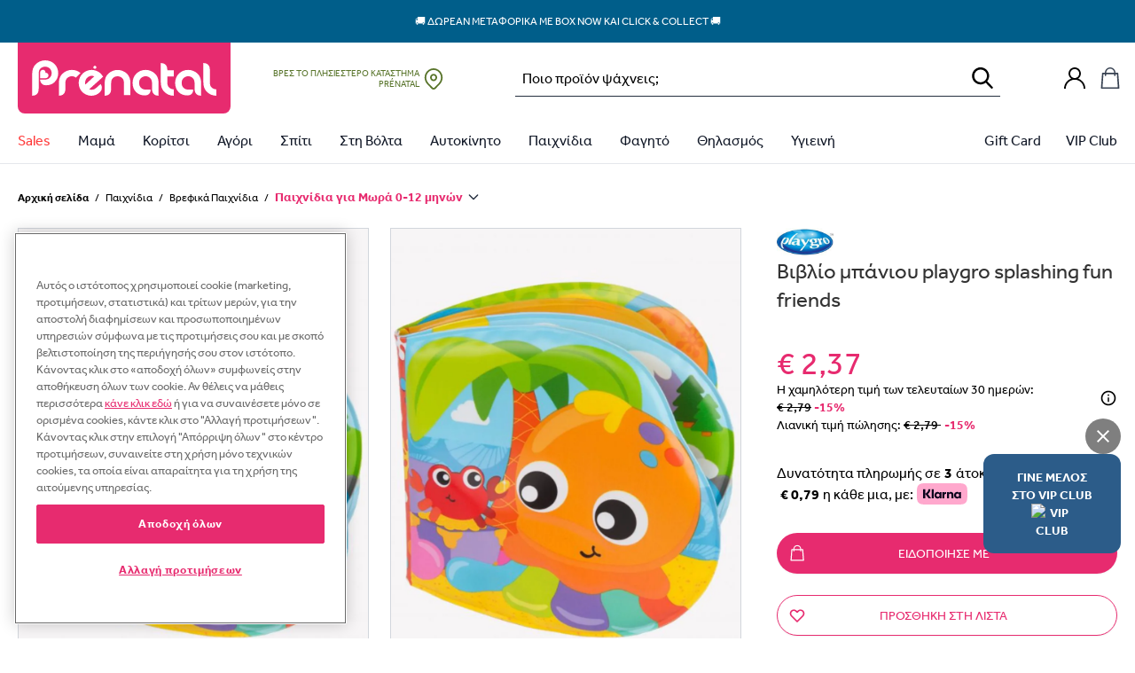

--- FILE ---
content_type: text/html; charset=UTF-8
request_url: https://prenatal.gr/product/%CE%B2%CE%B9%CE%B2%CE%BB%CE%AF%CE%BF-%CE%BC%CF%80%CE%AC%CE%BD%CE%B9%CE%BF%CF%85-playgro-splashing-fun-friends/
body_size: 102494
content:
<!doctype html>
<html lang="el" data-version="v3.9.7">
    <head>
        <meta charset="UTF-8" />
        <meta name="viewport" content="width=device-width, initial-scale=1, maximum-scale=1" />

        
        <meta name='robots' content='index, follow, max-image-preview:large, max-snippet:-1, max-video-preview:-1' />
<meta name="facebook-domain-verification" content="3mziwa8qwyuzh3vhmy4icpi4w0n9br" />        <link rel="preload" href="https://assets.prenatal-it.prenatal-services.com/fonts/Effra Bold.ttf" as="font" type="font/ttf" crossorigin>
        <link rel="preload" href="https://assets.prenatal-it.prenatal-services.com/fonts/Effra Heavy.ttf" as="font" type="font/ttf" crossorigin>
        <link rel="preload" href="https://assets.prenatal-it.prenatal-services.com/fonts/Effra Medium.ttf" as="font" type="font/ttf" crossorigin>
        <link rel="preload" href="https://assets.prenatal-it.prenatal-services.com/fonts/Effra.ttf" as="font" type="font/ttf" crossorigin>


	<!-- This site is optimized with the Yoast SEO Premium plugin v19.3 (Yoast SEO v19.8) - https://yoast.com/wordpress/plugins/seo/ -->
	<title>Βιβλίο μπάνιου Playgro Splashing Fun Friends | Prénatal Store Online</title>
	<meta name="description" content="Βρείτε Βιβλίο μπάνιου Playgro Splashing Fun Friends σε Μοναδικές Προσφορές και ποικιλία από την κορυφαία αλυσίδα για τη Μαμά και το Παιδί, στο Prenatal.gr" />
	<link rel="canonical" href="https://prenatal.gr/product/βιβλίο-μπάνιου-playgro-splashing-fun-friends/" />
	<script type="application/ld+json" class="yoast-schema-graph">{"@context":"https://schema.org","@graph":[{"@type":"WebPage","@id":"https://prenatal.gr/product/%ce%b2%ce%b9%ce%b2%ce%bb%ce%af%ce%bf-%ce%bc%cf%80%ce%ac%ce%bd%ce%b9%ce%bf%cf%85-playgro-splashing-fun-friends/","url":"https://prenatal.gr/product/%ce%b2%ce%b9%ce%b2%ce%bb%ce%af%ce%bf-%ce%bc%cf%80%ce%ac%ce%bd%ce%b9%ce%bf%cf%85-playgro-splashing-fun-friends/","name":"Βιβλίο μπάνιου Playgro Splashing Fun Friends | Prénatal Store Online","isPartOf":{"@id":"https://prenatal.gr/#website"},"primaryImageOfPage":{"@id":"https://prenatal.gr/product/%ce%b2%ce%b9%ce%b2%ce%bb%ce%af%ce%bf-%ce%bc%cf%80%ce%ac%ce%bd%ce%b9%ce%bf%cf%85-playgro-splashing-fun-friends/#primaryimage"},"image":{"@id":"https://prenatal.gr/product/%ce%b2%ce%b9%ce%b2%ce%bb%ce%af%ce%bf-%ce%bc%cf%80%ce%ac%ce%bd%ce%b9%ce%bf%cf%85-playgro-splashing-fun-friends/#primaryimage"},"thumbnailUrl":"https://cdn.prenatal.gr/i/o/2020/03/xz_000000000000617293.jpg","datePublished":"2020-03-27T09:51:19+00:00","dateModified":"2026-01-19T10:04:51+00:00","description":"Βρείτε Βιβλίο μπάνιου Playgro Splashing Fun Friends σε Μοναδικές Προσφορές και ποικιλία από την κορυφαία αλυσίδα για τη Μαμά και το Παιδί, στο Prenatal.gr","breadcrumb":{"@id":"https://prenatal.gr/product/%ce%b2%ce%b9%ce%b2%ce%bb%ce%af%ce%bf-%ce%bc%cf%80%ce%ac%ce%bd%ce%b9%ce%bf%cf%85-playgro-splashing-fun-friends/#breadcrumb"},"inLanguage":"el","potentialAction":[{"@type":"ReadAction","target":["https://prenatal.gr/product/%ce%b2%ce%b9%ce%b2%ce%bb%ce%af%ce%bf-%ce%bc%cf%80%ce%ac%ce%bd%ce%b9%ce%bf%cf%85-playgro-splashing-fun-friends/"]}]},{"@type":"ImageObject","inLanguage":"el","@id":"https://prenatal.gr/product/%ce%b2%ce%b9%ce%b2%ce%bb%ce%af%ce%bf-%ce%bc%cf%80%ce%ac%ce%bd%ce%b9%ce%bf%cf%85-playgro-splashing-fun-friends/#primaryimage","url":"https://cdn.prenatal.gr/i/o/2020/03/xz_000000000000617293.jpg","contentUrl":"https://cdn.prenatal.gr/i/o/2020/03/xz_000000000000617293.jpg","width":1020,"height":1263},{"@type":"BreadcrumbList","@id":"https://prenatal.gr/product/%ce%b2%ce%b9%ce%b2%ce%bb%ce%af%ce%bf-%ce%bc%cf%80%ce%ac%ce%bd%ce%b9%ce%bf%cf%85-playgro-splashing-fun-friends/#breadcrumb","itemListElement":[{"@type":"ListItem","position":1,"name":"Home","item":"https://prenatal.gr/"},{"@type":"ListItem","position":2,"name":"Shop","item":"https://prenatal.gr/shop/"},{"@type":"ListItem","position":3,"name":"Παιχνίδια","item":"https://prenatal.gr/product-category/%cf%80%ce%b1%ce%b9%cf%87%ce%bd%ce%b9%ce%b4%ce%b9%ce%b1/"},{"@type":"ListItem","position":4,"name":"Βρεφικά Παιχνίδια","item":"https://prenatal.gr/product-category/%cf%80%ce%b1%ce%b9%cf%87%ce%bd%ce%b9%ce%b4%ce%b9%ce%b1/%ce%b2%cf%81%ce%b5%cf%86%ce%b9%ce%ba%ce%ac-%cf%80%ce%b1%ce%b9%cf%87%ce%bd%ce%af%ce%b4%ce%b9%ce%b1/"},{"@type":"ListItem","position":5,"name":"Παιχνίδια για Μωρά 0-12 μηνών","item":"https://prenatal.gr/product-category/%cf%80%ce%b1%ce%b9%cf%87%ce%bd%ce%b9%ce%b4%ce%b9%ce%b1/%ce%b2%cf%81%ce%b5%cf%86%ce%b9%ce%ba%ce%ac-%cf%80%ce%b1%ce%b9%cf%87%ce%bd%ce%af%ce%b4%ce%b9%ce%b1/%cf%80%ce%b1%ce%b9%cf%87%ce%bd%ce%af%ce%b4%ce%b9%ce%b1-%ce%b3%ce%b9%ce%b1-%cf%80%ce%b1%ce%b9%ce%b4%ce%b9%ce%ac-0-12-%ce%bc%ce%b7%ce%bd%cf%8e%ce%bd/"},{"@type":"ListItem","position":6,"name":"βιβλίο μπάνιου playgro splashing fun friends"}]},{"@type":"WebSite","@id":"https://prenatal.gr/#website","url":"https://prenatal.gr/","name":"Prénatal Store Online","description":"Prénatal Store Online","publisher":{"@id":"https://prenatal.gr/#organization"},"potentialAction":[{"@type":"SearchAction","target":{"@type":"EntryPoint","urlTemplate":"https://prenatal.gr/?s={search_term_string}"},"query-input":"required name=search_term_string"}],"inLanguage":"el"},{"@type":"Organization","@id":"https://prenatal.gr/#organization","name":"Prenatal","url":"https://prenatal.gr/","sameAs":["https://www.facebook.com/prenatalgreece/"],"logo":{"@type":"ImageObject","inLanguage":"el","@id":"https://prenatal.gr/#/schema/logo/image/","url":"https://storage.googleapis.com/prenatal-greece-public/2022/10/53a6c2b3-pt.png","contentUrl":"https://storage.googleapis.com/prenatal-greece-public/2022/10/53a6c2b3-pt.png","width":200,"height":200,"caption":"Prenatal"},"image":{"@id":"https://prenatal.gr/#/schema/logo/image/"}}]}</script>
	<!-- / Yoast SEO Premium plugin. -->


<link rel='dns-prefetch' href='//prenatal.gr' />
<link rel='dns-prefetch' href='//js.api.here.com' />
<link rel='dns-prefetch' href='//cdn.prenatal.gr' />
<style id='wp-img-auto-sizes-contain-inline-css' type='text/css'>
img:is([sizes=auto i],[sizes^="auto," i]){contain-intrinsic-size:3000px 1500px}
/*# sourceURL=wp-img-auto-sizes-contain-inline-css */
</style>
<link rel='stylesheet' id='wc-social-login-frontend-css' href='https://cdn.prenatal.gr/static/plugins/woocommerce-social-login/2.18.0/assets/css/frontend/wc-social-login.min.css' type='text/css' media='all' />
<style id='wc-social-login-frontend-inline-css' type='text/css'>
 a.button-social-login.button-social-login-prenatal-sso, .widget-area a.button-social-login.button-social-login-prenatal-sso, .social-badge.social-badge-prenatal-sso { background: #E72B6F; border-color: #E72B6F; } 
/*# sourceURL=wc-social-login-frontend-inline-css */
</style>
<link rel='stylesheet' id='nmc-style-0-css' href='https://cdn.prenatal.gr/static/themes/prenatal/v3.9.7/dist/styles/index.css?id=a3994969c674ac6c6f9087a0e21cd3dc&#038;ver=v3.9.7' type='text/css' media='all' />
<link rel='stylesheet' id='wc-adyen-css' href='https://cdn.prenatal.gr/static/plugins/woocommerce-adyen-gateway/2.9.0/assets/css/adyen.css?id=7aa69f918623233b7fbea5c89efa7f9a&#038;ver=2.9.0' type='text/css' media='all' />
<script  src="https://cdn.prenatal.gr/static/wp/v6.9/wp-includes/js/jquery/jquery.min.js" id="jquery-core-js"></script>
<script  src="https://cdn.prenatal.gr/static/wp/v6.9/wp-includes/js/jquery/jquery-migrate.min.js" id="jquery-migrate-js"></script>
<script  src="https://cdn.prenatal.gr/static/plugins/woocommerce-social-login/2.18.0/assets/js/frontend/wc-social-login.min.js" id="wc-social-login-frontend-js" defer="defer" data-wp-strategy="defer"></script>
<script type="text/javascript" id="wc-adyen-inline-params-js-extra">
/* <![CDATA[ */
var wc_adyen_params = {"locale":"el","environment":"live","client_key":"live_XX7WF4Q2BBE2JDU2IRZWQPGK6ISXBB6B","place_order_button_container_selector":"#place_order","place_order_button_selector":"#place_order","checkout_component_props":{"hasHolderName":true,"enableStoreDetails":false,"holderNameRequired":true,"billingAddressRequired":true},"rest_api":{"payment_methods":"https://prenatal.gr/wp-json/adyen/v1/payment-methods"}};
//# sourceURL=wc-adyen-inline-params-js-extra
/* ]]> */
</script>
<link rel="EditURI" type="application/rsd+xml" title="RSD" href="https://prenatal.gr/wp/xmlrpc.php?rsd" />
<meta name="generator" content="WordPress 6.9" />
<meta name="generator" content="WooCommerce 10.4.3" />
<link rel='shortlink' href='https://prenatal.gr/?p=81653' />
<script type="text/javascript">
    window.INITIAL_DATA = {"ajax_url":"https:\/\/prenatal.gr\/wp\/wp-admin\/admin-ajax.php","rest_url":"https:\/\/prenatal.gr\/wp-json\/","current_user_id":0,"rest_nonce":"ff1f352974","pnt_custom_form_config":{"messages":{"default":{"mixed":{"default":"\u03a4\u03bf ${path} \u03b4\u03b5\u03bd \u03b5\u03af\u03bd\u03b1\u03b9 \u03ad\u03b3\u03ba\u03c5\u03c1\u03bf","required":"${path} \u03c5\u03c0\u03bf\u03c7\u03c1\u03b5\u03c9\u03c4\u03b9\u03ba\u03cc \u03c0\u03b5\u03b4\u03af\u03bf"},"string":{"min":"${path} \u03c0\u03c1\u03ad\u03c0\u03b5\u03b9 \u03bd\u03b1 \u03c0\u03b5\u03c1\u03b9\u03ad\u03c7\u03b5\u03b9 \u03c4\u03bf\u03c5\u03bb\u03ac\u03c7\u03b9\u03c3\u03c4\u03bf\u03bd ${min} \u03c7\u03b1\u03c1\u03b1\u03ba\u03c4\u03ae\u03c1\u03b5\u03c2","max":"${path} \u03c0\u03c1\u03ad\u03c0\u03b5\u03b9 \u03bd\u03b1 \u03c0\u03b5\u03c1\u03b9\u03ad\u03c7\u03b5\u03b9 \u03c4\u03bf \u03c0\u03bf\u03bb\u03cd ${max} \u03c7\u03b1\u03c1\u03b1\u03ba\u03c4\u03ae\u03c1\u03b5\u03c2","email":"\u03a0\u03b1\u03c1\u03b1\u03ba\u03b1\u03bb\u03ce \u03b5\u03b9\u03c3\u03ac\u03b3\u03b5\u03c4\u03b5 \u03bc\u03b9\u03b1 \u03ad\u03b3\u03ba\u03c5\u03c1\u03b7 \u03b4\u03b9\u03b5\u03cd\u03b8\u03c5\u03bd\u03c3\u03b7 \u03b7\u03bb\u03b5\u03ba\u03c4\u03c1\u03bf\u03bd\u03b9\u03ba\u03bf\u03cd \u03c4\u03b1\u03c7\u03c5\u03b4\u03c1\u03bf\u03bc\u03b5\u03af\u03bf\u03c5"}}}},"mapKey":"AIzaSyDH2kcTJdGhHfinIb1is5nP_zLPYJGuArI","hereMaps":{"apiKey":"ybjOLTaB9l4JGj3tTpWrb4m9ntKcds0p2NiqdFrxGSU","services":{"search":{"url":"https:\/\/prenatal-services.com\/api\/here\/search"}}},"themeUri":"https:\/\/prenatal.gr\/app\/themes\/prenatal","prenatalCardNonce":"dd496af186","prenatalCardErrorMessage":"\u039f \u03b1\u03c1\u03b9\u03b8\u03bc\u03cc\u03c2 \u03c4\u03b7\u03c2 \u03ba\u03ac\u03c1\u03c4\u03b1\u03c2 \u03b5\u03af\u03bd\u03b1\u03b9 \u03b1\u03bd\u03b5\u03bd\u03b5\u03c1\u03b3\u03cc\u03c2, \u03c0\u03b1\u03c1\u03b1\u03ba\u03b1\u03bb\u03bf\u03cd\u03bc\u03b5 \u03bd\u03b1 \u03b4\u03ce\u03c3\u03b5\u03c4\u03b5 \u03ad\u03bd\u03b1\u03bd \u03ac\u03bb\u03bb\u03bf \u03b1\u03c1\u03b9\u03b8\u03bc\u03cc \u03ba\u03ac\u03c1\u03c4\u03b1\u03c2.","gtm_is_enabled":true,"page_popup":[],"cart_url":"https:\/\/prenatal.gr\/cart\/","checkout_url":"https:\/\/prenatal.gr\/checkout\/","country_redirect":{"show":false,"country":"US"},"woocommerce":{"taxonomy_labels":{"product_cat":"\u039a\u03b1\u03c4\u03b7\u03b3\u03bf\u03c1\u03af\u03b1","product_tag":"\u0395\u03c4\u03b9\u03ba\u03ad\u03c4\u03b1","product_type":"\u03a4\u03cd\u03c0\u03bf\u03c2 \u03c0\u03c1\u03bf\u03ca\u03cc\u03bd\u03c4\u03bf\u03c2","product_visibility":"\u039f\u03c1\u03b1\u03c4\u03cc\u03c4\u03b7\u03c4\u03b1 \u03c0\u03c1\u03bf\u03ca\u03cc\u03bd\u03c4\u03bf\u03c2","product_shipping_class":"\u039a\u03b1\u03c4\u03b7\u03b3\u03bf\u03c1\u03af\u03b1 \u03b1\u03c0\u03bf\u03c3\u03c4\u03bf\u03bb\u03ae\u03c2","pa_age":"\u0397\u03bb\u03b9\u03ba\u03af\u03b1","pa_baros-karotsiou":"\u0392\u03ac\u03c1\u03bf\u03c2 \u039a\u03b1\u03c1\u03bf\u03c4\u03c3\u03b9\u03bf\u03cd","pa_baros-paidiou":"\u0392\u03ac\u03c1\u03bf\u03c2 \u03a0\u03b1\u03b9\u03b4\u03b9\u03bf\u03cd","pa_brand":"Brand","pa_child-accessories-size":"\u03a0\u03b1\u03b9\u03b4\u03b9\u03ba\u03ac \u03b1\u03be\u03b5\u03c3\u03bf\u03c5\u03ac\u03c1","pa_child-clothing-size":"\u03a0\u03b1\u03b9\u03b4\u03b9\u03ba\u03ac \u03c1\u03bf\u03cd\u03c7\u03b1","pa_child-footwear-size":"\u03a0\u03b1\u03b9\u03b4\u03b9\u03ba\u03ac \u03c0\u03b1\u03c0\u03bf\u03cd\u03c4\u03c3\u03b9\u03b1","pa_child-underwear-size":"\u03a0\u03b1\u03b9\u03b4\u03b9\u03ba\u03ac \u03b5\u03c3\u03ce\u03c1\u03bf\u03c5\u03c7\u03b1, \u03c0\u03b9\u03c4\u03b6\u03ac\u03bc\u03b5\u03c2 & \u03ba\u03ac\u03bb\u03c4\u03c3\u03b5\u03c2","pa_color":"\u03a7\u03c1\u03ce\u03bc\u03b1","pa_eidos":"\u03a5\u03c0\u03bf\u03ba\u03b1\u03c4\u03b7\u03b3\u03bf\u03c1\u03af\u03b5\u03c2","pa_epoxi":"\u0395\u03c0\u03bf\u03c7\u03ae","pa_family":"Family","pa_gender":"\u03a6\u03cd\u03bb\u03bf","pa_gift_gender":"Gender (gift module)","pa_group-\u03b1\u03bd\u03ac-\u03cd\u03c8\u03bf\u03c2":"Group \u03b1\u03bd\u03ac \u03cd\u03c8\u03bf\u03c2","pa_hlikia":"\u0397\u039b\u0399\u039a\u0399\u0391","pa_infant-accessories-size":"\u0391\u03be\u03b5\u03c3\u03bf\u03c5\u03ac\u03c1 & \u03ba\u03ac\u03bb\u03c4\u03c3\u03b5\u03c2 \u03b3\u03b9\u03b1 \u03bd\u03b5\u03bf\u03b3\u03ad\u03bd\u03bd\u03b7\u03c4\u03bf","pa_infant-clothing-size":"\u03a1\u03bf\u03cd\u03c7\u03b1 \u03b3\u03b9\u03b1 \u03bd\u03b5\u03bf\u03b3\u03ad\u03bd\u03bd\u03b7\u03c4\u03bf","pa_infant-footwear-size":"\u03a0\u03b1\u03c0\u03bf\u03cd\u03c4\u03c3\u03b9\u03b1 \u03b3\u03b9\u03b1 \u03bd\u03b5\u03bf\u03b3\u03ad\u03bd\u03bd\u03b7\u03c4\u03bf","pa_infant-underwear-size":"\u0395\u03c3\u03ce\u03c1\u03bf\u03c5\u03c7\u03b1 \u03b3\u03b9\u03b1 \u03bd\u03b5\u03bf\u03b3\u03ad\u03bd\u03bd\u03b7\u03c4\u03bf","pa_kathgoria":"\u039a\u03b1\u03c4\u03b7\u03b3\u03bf\u03c1\u03af\u03b1","pa_mhkos-manikiou":"\u039c\u03ae\u03ba\u03bf\u03c2 \u039c\u03b1\u03bd\u03b9\u03ba\u03b9\u03bf\u03cd","pa_mtb-clothing-size":"\u03a1\u03bf\u03cd\u03c7\u03b1 \u03bc\u03b1\u03bc\u03ac","pa_mtb-footwear-size":"\u03a0\u03b1\u03bd\u03c4\u03cc\u03c6\u03bb\u03b5\u03c2 \u03bc\u03b1\u03bc\u03ac","pa_mtb-underwear-size":"\u0395\u03c3\u03ce\u03c1\u03bf\u03c5\u03c7\u03b1 \u03c0\u03b9\u03c4\u03b6\u03ac\u03bc\u03b5\u03c2 & \u03ba\u03ac\u03bb\u03c4\u03c3\u03b5\u03c2","pa_promo":"Promo","pa_prostheta-xaraktiristika":"\u03a0\u03c1\u03cc\u03c3\u03b8\u03b5\u03c4\u03b1 \u03a7\u03b1\u03c1\u03b1\u03ba\u03c4\u03b7\u03c1\u03b9\u03c3\u03c4\u03b9\u03ba\u03ac","pa_seira":"\u03a3\u03b5\u03b9\u03c1\u03ac","pa_size":"\u039d\u039f\u03a5\u039c\u0395\u03a1\u039f","pa_sxedio":"\u03a3\u03c7\u03ad\u03b4\u03b9\u03bf","pa_taglia-bimbo-abbigliamento":"\u0392\u03c1\u03b5\u03c6\u03b9\u03ba\u03ac \u03c1\u03bf\u03cd\u03c7\u03b1","pa_taglia-bimbo-calzature":"\u0392\u03c1\u03b5\u03c6\u03b9\u03ba\u03ac \u03c0\u03b1\u03c0\u03bf\u03cd\u03c4\u03c3\u03b9\u03b1","pa_taglia-bimbo-intimo":"\u0392\u03c1\u03b5\u03c6\u03b9\u03ba\u03ac \u03b5\u03c3\u03ce\u03c1\u03bf\u03c5\u03c7\u03b1, \u03c0\u03b9\u03c4\u03b6\u03ac\u03bc\u03b5\u03c2 & \u03ba\u03ac\u03bb\u03c4\u03c3\u03b5\u03c2","pa_tog-\u03c5\u03c0\u03bd\u03cc\u03c3\u03b1\u03ba\u03bf\u03c5":"Tog \u03a5\u03c0\u03bd\u03cc\u03c3\u03b1\u03ba\u03bf\u03c5","pa_tropos-kleisimatos":"\u03a4\u03c1\u03cc\u03c0\u03bf\u03c2 \u039a\u03bb\u03b5\u03b9\u03c3\u03af\u03bc\u03b1\u03c4\u03bf\u03c2","pa_typos":"\u03a4\u03cd\u03c0\u03bf\u03c2","pa_xaraktiras":"\u03a7\u03b1\u03c1\u03b1\u03ba\u03c4\u03ae\u03c1\u03b1\u03c2","pa_xoritikotita":"\u03a7\u03c9\u03c1\u03b7\u03c4\u03b9\u03ba\u03cc\u03c4\u03b7\u03c4\u03b1","pa_yliko-diskou":"\u03a5\u03bb\u03b9\u03ba\u03cc \u0394\u03af\u03c3\u03ba\u03bf\u03c5","pa_yliko-kathismatos":"\u03a5\u03bb\u03b9\u03ba\u03cc \u039a\u03b1\u03b8\u03af\u03c3\u03bc\u03b1\u03c4\u03bf\u03c2","pa_yliko-skeletou":"\u03a5\u03bb\u03b9\u03ba\u03cc \u03a3\u03ba\u03b5\u03bb\u03b5\u03c4\u03bf\u03cd","pa_\u03c3\u03c4\u03b5\u03c1\u03ad\u03c9\u03c3\u03b7":"\u03a3\u03c4\u03b5\u03c1\u03ad\u03c9\u03c3\u03b7","pa_\u03c7\u03b1\u03c1\u03b1\u03ba\u03c4\u03b7\u03c1\u03b9\u03c3\u03c4\u03b9\u03ba\u03ac":"\u03a7\u03b1\u03c1\u03b1\u03ba\u03c4\u03b7\u03c1\u03b9\u03c3\u03c4\u03b9\u03ba\u03ac"},"add_to_cart_labels":{"default":"\u03a0\u03c1\u03bf\u03c3\u03b8\u03ae\u03ba\u03b7 \u03c3\u03c4\u03bf \u03ba\u03b1\u03bb\u03ac\u03b8\u03b9","out_of_stock":"\u039c\u03b7 \u03b4\u03b9\u03b1\u03b8\u03ad\u03c3\u03b9\u03bc\u03bf  ","notify_me":"\u0395\u03b9\u03b4\u03bf\u03c0\u03bf\u03af\u03b7\u03c3\u03b5 \u03bc\u03b5 ","select_variation":"\u0394\u03b9\u03ac\u03bb\u03b5\u03be\u03b5 \u03ad\u03bd\u03b1 \u03bc\u03ad\u03b3\u03b5\u03b8\u03bf\u03c2","select_bundle":"\u0394\u03b9\u03ac\u03bb\u03b5\u03be\u03b5 \u03ad\u03bd\u03b1 \u03bc\u03ad\u03b3\u03b5\u03b8\u03bf\u03c2","select_wishlist_item":"Scegli questo articolo"},"currency":{"code":"EUR","precision":2,"symbol":"\u20ac","symbol_position":"left","decimal_separator":",","thousand_separator":".","price_format":"%1$s%2$s"},"stock_options":{"instock":"\u03a3\u03b5 \u03b1\u03c0\u03cc\u03b8\u03b5\u03bc\u03b1","outofstock":"\u0395\u03be\u03b1\u03bd\u03c4\u03bb\u03b7\u03bc\u03ad\u03bd\u03bf","onbackorder":"\u03a3\u03b5 \u03c0\u03c1\u03bf\u03c0\u03b1\u03c1\u03b1\u03b3\u03b3\u03b5\u03bb\u03af\u03b1"},"placeholder_images":{"thumbnail":{"width":300,"height":400,"src":"https:\/\/cdn.prenatal.gr\/i\/o\/2022\/04\/0773ff06-single-product-placeholder-300x400-1.jpeg","alt":"","srcset":null,"sizes":null,"thumbnail":{"width":860,"height":1147,"src":"https:\/\/cdn.prenatal.gr\/i\/860\/2022\/04\/0773ff06-single-product-placeholder-300x400-1.jpeg","srcset":null,"sizes":null}}},"labels":[{"label":"Last items","style":"background-color: #db1515;","category_id":0,"tag_id":6591,"deactivation_date":""},{"label":"NEW","style":"background-color: #1999fc;","category_id":0,"tag_id":6597,"deactivation_date":""},{"label":"\u03b5\u03ba\u03b8\u03b5\u03c3\u03b9\u03b1\u03ba\u03cc \u03c0\u03c1\u03bf\u03ca\u03cc\u03bd","style":"background-color: #af1dba;","category_id":0,"tag_id":6836,"deactivation_date":""},{"label":"\u0391\u03c0\u03bf\u03c3\u03c4\u03bf\u03bb\u03ae \u03c3\u03b5 7 \u03b7\u03bc\u03ad\u03c1\u03b5\u03c2","style":"color: #000000; background-color: #dd3333;","category_id":0,"tag_id":7122,"deactivation_date":""},{"label":"\u039c\u0395 \u0391\u0393\u039f\u03a1\u0391 2 \u039c\u03a0\u0399\u039c\u03a0\u0395\u03a1\u039f BIBS \u0394\u03a9\u03a1\u039f \u0397 \u0398\u0397\u039a\u0397","style":"background-color: #e8095e;","category_id":0,"tag_id":7320,"deactivation_date":""},{"label":"Web Offer","style":"background-color: #dd3333;","category_id":0,"tag_id":7387,"deactivation_date":""},{"label":"WINTER SALES","style":"background-color: #dd3333;","category_id":0,"tag_id":8074,"deactivation_date":""},{"label":"WINTER SALES","style":"background-color: #dd3333;","category_id":0,"tag_id":8069,"deactivation_date":""},{"label":"WINTER SALES","style":"background-color: #dd3333;","category_id":0,"tag_id":8046,"deactivation_date":""},{"label":"WINTER SALES","style":"background-color: #dd3333;","category_id":0,"tag_id":6181,"deactivation_date":""},{"label":"WINTER SALES","style":"background-color: #dd3333;","category_id":0,"tag_id":8070,"deactivation_date":""},{"label":"WINTER SALES","style":"background-color: #dd3333;","category_id":0,"tag_id":6586,"deactivation_date":""},{"label":"WINTER SALES","style":"background-color: #dd3333;","category_id":0,"tag_id":2188,"deactivation_date":""},{"label":"WINTER SALES","style":"background-color: #dd3333;","category_id":0,"tag_id":6971,"deactivation_date":""},{"label":"WINTER SALES","style":"background-color: #dd3333;","category_id":0,"tag_id":4505,"deactivation_date":""}],"badges":[{"term_id":5787,"slug":"best-price","title":"Best Price","image":{"id":"466085","src":null,"width":null,"height":null,"srcset":false,"alt":""},"url":"https:\/\/prenatal.gr\/product-tag\/best-price\/"},{"term_id":5548,"slug":"casababy-gold-award-2022","title":"Casababy Gold Award 2022","image":{"id":"411936","src":"https:\/\/cdn.prenatal.gr\/i\/o\/2023\/01\/3fe3c0c2-motherbaby-sticker-gold_baby-sleeping-product-nursery.png","width":1123,"height":1123,"srcset":"https:\/\/cdn.prenatal.gr\/i\/300\/2023\/01\/3fe3c0c2-motherbaby-sticker-gold_baby-sleeping-product-nursery.png 300w, https:\/\/cdn.prenatal.gr\/i\/768\/2023\/01\/3fe3c0c2-motherbaby-sticker-gold_baby-sleeping-product-nursery.png 768w, https:\/\/cdn.prenatal.gr\/i\/1024\/2023\/01\/3fe3c0c2-motherbaby-sticker-gold_baby-sleeping-product-nursery.png 1024w","alt":""},"url":"https:\/\/prenatal.gr\/product-tag\/casababy-gold-award-2022\/?exclude_out_of_stock=off"},{"term_id":5810,"slug":"denim-collection","title":"Denim Collection","image":{"id":"471618","src":"https:\/\/cdn.prenatal.gr\/i\/o\/2023\/03\/4fba6bf3-bollo.png","width":200,"height":200,"srcset":false,"alt":""},"url":"https:\/\/prenatal.gr\/product-tag\/denim-collection\/?orderby=date"},{"term_id":6215,"slug":"glow-in-the-dark","title":"Glow in the Dark","image":{"id":"569579","src":"https:\/\/cdn.prenatal.gr\/i\/o\/2023\/10\/25c199f4-bollino-glow-in-the-dark.png","width":38,"height":38,"srcset":false,"alt":""},"url":"https:\/\/prenatal.gr\/product-tag\/glow-in-the-dark\/"},{"term_id":7615,"slug":"oeko-tex","title":"Oeko-tex","image":{"id":"844621","src":"https:\/\/cdn.prenatal.gr\/i\/o\/2025\/08\/7b2cdf0f-oeko-200x200-1.png","width":200,"height":200,"srcset":false,"alt":""},"url":"https:\/\/prenatal.gr\/product-tag\/oeko-tex\/"},{"term_id":5855,"slug":"premium-%cf%83%ce%b5%ce%b9%cf%81%ce%ac-made-in-italy","title":"Premium \u03a3\u03b5\u03b9\u03c1\u03ac Made in Italy","image":{"id":"740693","src":"https:\/\/cdn.prenatal.gr\/i\/o\/2024\/10\/91b3fc96-bollino_premium.png","width":200,"height":200,"srcset":false,"alt":""},"url":"https:\/\/prenatal.gr\/product-tag\/premium-%cf%83%ce%b5%ce%b9%cf%81%ce%ac-made-in-italy\/"},{"term_id":5702,"slug":"waterwipes-platinum-%ce%b2%cf%81%ce%b1%ce%b2%ce%b5%ce%af%ce%bf","title":"WaterWipes Platinum \u03b2\u03c1\u03b1\u03b2\u03b5\u03af\u03bf","image":{"id":"439072","src":"https:\/\/cdn.prenatal.gr\/i\/o\/2023\/01\/32cdee79-vegan-awards-2023-every-day-essentials.png","width":980,"height":980,"srcset":"https:\/\/cdn.prenatal.gr\/i\/300\/2023\/01\/32cdee79-vegan-awards-2023-every-day-essentials.png 300w, https:\/\/cdn.prenatal.gr\/i\/768\/2023\/01\/32cdee79-vegan-awards-2023-every-day-essentials.png 768w","alt":""},"url":"https:\/\/prenatal.gr\/product-tag\/waterwipes-platinum-%ce%b2%cf%81%ce%b1%ce%b2%ce%b5%ce%af%ce%bf\/"},{"term_id":6097,"slug":"%ce%bc%ce%b1%ce%b3%ce%b9%cf%8c-%ce%b1%cf%80%cf%8c-%ce%b1%ce%bd%ce%b1%ce%ba%cf%85%ce%ba%ce%bb%cf%89%ce%bc%ce%ad%ce%bd%ce%bf-%cf%80%ce%bf%ce%bb%cf%85%ce%b5%cf%83%cf%84%ce%ad%cf%81%ce%b1","title":"\u039c\u03b1\u03b3\u03b9\u03cc \u03b1\u03c0\u03cc \u0391\u03bd\u03b1\u03ba\u03c5\u03ba\u03bb\u03c9\u03bc\u03ad\u03bd\u03bf \u03a0\u03bf\u03bb\u03c5\u03b5\u03c3\u03c4\u03ad\u03c1\u03b1","image":{"id":"529432","src":"https:\/\/cdn.prenatal.gr\/i\/o\/2023\/06\/85fd4c67-polyester_recycled_icon.png","width":60,"height":64,"srcset":false,"alt":""},"url":"https:\/\/prenatal.gr\/product-tag\/%ce%bc%ce%b1%ce%b3%ce%b9%cf%8c-%ce%b1%cf%80%cf%8c-%ce%b1%ce%bd%ce%b1%ce%ba%cf%85%ce%ba%ce%bb%cf%89%ce%bc%ce%ad%ce%bd%ce%bf-%cf%80%ce%bf%ce%bb%cf%85%ce%b5%cf%83%cf%84%ce%ad%cf%81%ce%b1\/"},{"term_id":2691,"slug":"%cf%8c%ce%bb%ce%b7-%ce%b7-%cf%83%ce%b5%ce%b9%cf%81%ce%ac-waterwipes","title":"\u038c\u03bb\u03b7 \u03b7 \u03c3\u03b5\u03b9\u03c1\u03ac WaterWipes","image":{"id":"439067","src":"https:\/\/cdn.prenatal.gr\/i\/o\/2023\/01\/424afcde-vegan-awards-2023_gold_kids-care-product.png","width":980,"height":980,"srcset":"https:\/\/cdn.prenatal.gr\/i\/300\/2023\/01\/424afcde-vegan-awards-2023_gold_kids-care-product.png 300w, https:\/\/cdn.prenatal.gr\/i\/768\/2023\/01\/424afcde-vegan-awards-2023_gold_kids-care-product.png 768w","alt":""},"url":"https:\/\/prenatal.gr\/product-tag\/%cf%8c%ce%bb%ce%b7-%ce%b7-%cf%83%ce%b5%ce%b9%cf%81%ce%ac-waterwipes\/"},{"term_id":6223,"slug":"%cf%83%ce%b5%ce%b9%cf%81%ce%ac-premium-aw23","title":"\u03a3\u03b5\u03b9\u03c1\u03ac Premium AW23","image":{"id":"740693","src":"https:\/\/cdn.prenatal.gr\/i\/o\/2024\/10\/91b3fc96-bollino_premium.png","width":200,"height":200,"srcset":false,"alt":""},"url":"https:\/\/prenatal.gr\/product-tag\/%cf%83%ce%b5%ce%b9%cf%81%ce%ac-premium-aw23\/"},{"term_id":7008,"slug":"%cf%83%ce%b5%ce%b9%cf%81%ce%ac-premium-aw24","title":"\u03a3\u03b5\u03b9\u03c1\u03ac Premium AW24","image":{"id":"740693","src":"https:\/\/cdn.prenatal.gr\/i\/o\/2024\/10\/91b3fc96-bollino_premium.png","width":200,"height":200,"srcset":false,"alt":""},"url":"https:\/\/prenatal.gr\/product-tag\/%cf%83%ce%b5%ce%b9%cf%81%ce%ac-premium-aw24\/"}],"backorder":{"tag":3286},"visible_discount_tag_ids":[6660,6688,6692,6715,6735,6737,6762,6808,6788,6787,6815,6859,6907,7032,7068,4458,7121,6105,2805,2426,5308,6332,6873,7186,7316,6145,6144,7291,7324,6181,6972,6661,7365,7464,7479,7424,7514,7525,2905,7613,7592,7630,7057,7746,7771,6586,7157,8069,8051,8046,8070,6262,2188,6971,4505,8338]},"auth":{"isSso":true,"signInUrl":"https:\/\/prenatal.gr\/?wc-api=auth&start=prenatal-sso&return=https%3A%2F%2Fprenatal.gr%2Fproduct%2F%25CE%25B2%25CE%25B9%25CE%25B2%25CE%25BB%25CE%25AF%25CE%25BF-%25CE%25BC%25CF%2580%25CE%25AC%25CE%25BD%25CE%25B9%25CE%25BF%25CF%2585-playgro-splashing-fun-friends%2F&action=login","signUpUrl":"https:\/\/prenatal.gr\/?wc-api=auth&start=prenatal-sso&return=https%3A%2F%2Fprenatal.gr%2Fproduct%2F%25CE%25B2%25CE%25B9%25CE%25B2%25CE%25BB%25CE%25AF%25CE%25BF-%25CE%25BC%25CF%2580%25CE%25AC%25CE%25BD%25CE%25B9%25CE%25BF%25CF%2585-playgro-splashing-fun-friends%2F&action=register"},"product_notification_config":{"enable":true,"disabled_notify_me_tags":[7355]},"domainValidationData":{"suggested":{"farwebnet.it":"fastwebnet.it","virilio.it":"virgilio.it","l8bero.it":"libero.it","gmsail.com":"gmail.com","libero.il":"libero.it","yahoo.ot":"yahoo.it","cloud.it":"icloud.com","indwind.it":"inwind.it","70hotmail.it":"hotmail.it","outmail.com":"hotmail.com","yaoho.com":"yahoo.com","tiscali.it.it":"tiscali.it","hot.mail.com":"hotmail.com","hotmaol.it":"hotmail.it","mail.cm":"mail.com","hahoo.it":"yahoo.it","hormail.com":"hotmail.com","outllo.it":"outlook.it","outlooki.it":"outlook.it","virgilii.it":"virgilio.it","libero.jt":"libero.it","prenatl.com":"prenatal.com","046gmail.com":"gmail.com","963virgilio.it":"virgilio.it","gmail.cin":"gmail.com","aicluod.com":"icloud.com","hotmail.ut":"hotmail.it","hotmail.ig":"hotmail.it","gtiscali.it":"tiscali.it","icloud.cim":"icloud.com","gmail.cl":"gmail.com","libbero.it":"libero.it","htmail.com":"hotmail.com","gmail.fom":"gmail.com","75libero.it":"libero.it","outllok.it":"outlook.it","oulook.it":"outlook.it","vigilio.it":"virgilio.it","yahhoo.it":"yahoo.it","libero.itt":"libero.it","tiscaly.it":"tiscali.it","librero.it":"libero.it","yahoou.it":"yahoo.it","vigirlio.it":"virgilio.it","viriglio.it":"virgilio.it","live.fom":"live.com","79live.it":"live.it","88gmail.com":"gmail.com","0utlook.com":"outlook.com","aclaud.com":"icloud.com","aliice.it":"alice.it","alice.ir":"alice.it","fastuebnet.it":"fastwebnet.it","alice.ie":"alice.it","3gmail.com":"gmail.com","gmail1997.com":"gmail.com","gmailk.com":"gmail.com","gmail.com12aprile":"gmail.com","hootlook.com":"outlook.com","hmai.com":"gmail.com","hot.mail.it":"hotmail.it","hitmail.com":"hotmail.com","gmail.colm":"gmail.com","hotmalil.it":"hotmail.it","hotmail.iy":"hotmail.it","hotmail.ity":"hotmail.it","icud.com":"icloud.com","iclouud.com":"icloud.com","laice.it":"alice.it","icloud.conm":"icloud.com","hotmail.igtm":"hotmail.it","limero.it":"libero.it","libero.oit":"libero.it","outlook.ir":"outlook.it","outloke.it":"outlook.it","outloook.it":"outlook.it","tiiscali.it":"tiscali.it","tisca.it":"tiscali.it","gmail.comq":"gmail.com","gmail.bom":"gmail.com","geimeil.it":"gmail.com","gmail.como":"gmail.com","gmail.clm":"gmail.com","gmiail.com":"gmail.com","gmail.com6":"gmail.com","gmoil.it":"gmail.com","gmail.com0":"gmail.com","gmail.com9":"gmail.com","gemeil.comu":"gmail.com","gmail.commar":"gmail.com","gmail.comk":"gmail.com","gmail.cmo":"gmail.com","gmail.com91":"gmail.com","gmail.comamarjeet":"gmail.com","vorgilio.it":"virgilio.it","viegilio.it":"virgilio.it","virgilio.ot":"virgilio.it","virgiio.it":"virgilio.it","uyahoo.com":"yahoo.com","virgilio.ito":"virgilio.it","autmail.it":"hotmail.it","cirgilio.it":"virgilio.it","cmail.com":"gmail.com","ecloud.com":"icloud.com","fgmaul.com":"gmail.com","firgilio.it":"virgilio.it","gamail.co":"gmail.com","gemeil.com":"gmail.com","gicloud.com":"icloud.com","gioglemail.com":"gmail.com","gmael.com":"gmail.com","gmai.cim":"gmail.com","gmai.lcom":"gmail.com","gmail.89":"gmail.com","gmail.co.com":"gmail.com","gmail.com123456":"gmail.com","gmail.com9o":"gmail.com","gmail.comb":"gmail.com","gmail.comc":"gmail.com","gmail.comf":"gmail.com","gmail.comg":"gmail.com","gmail.comgabry1464":"gmail.com","gmail.comll":"gmail.com","gmail.comr":"gmail.com","gmail.comz":"gmail.com","gmail.dom":"gmail.com","gmail.gim":"gmail.com","gmail.gom":"gmail.com","gmail.ru":"gmail.com","gmailc.om":"gmail.com","gmali.con":"gmail.com","gotmail.com":"hotmail.com","hmail.com":"hotmail.com","hotamail.it":"hotmail.it","hotmail.65":"hotmail.it","hotmail.co":"hotmail.com","hotmail.dot":"hotmail.com","hotmail.gr":"hotmail.it","hotmail.ot":"hotmail.it","hotmaio.com":"hotmail.com","hotnail.it":"hotmail.it","hotomail.it":"hotmail.it","hotulook.it":"outlook.it","houlook.con":"outlook.com","houtlook.it":"outlook.it","hoymail.com":"hotmail.com","hoymail.it":"hotmail.it","iclood.com":"icloud.com","iclooud.com":"icloud.com","icluod.con":"icloud.com","icolud.com":"icloud.com","ilcoud.com":"icloud.com","incloud.vom":"icloud.com","ioclou.com":"icloud.com","lcloud.com":"icloud.com","libero.ii":"libero.it","libero.iti":"libero.it","libero.itlibero.it":"libero.it","libreo.it":"libero.it","live.ci":"live.it","live.com":"live.com","live.con":"live.com","live.ir":"live.it","live.it":"live.com","live.itm":"live.it","live.nt":"live.it","livero.it":"libero.it","outllook.com":"outlook.com","outlok.it":"outlook.it","outlook.coom":"outlook.com","outlook.de":"outlook.com","outook.it":"outlook.it","oututook.it":"outlook.it","prnatal.com":"prenatal.com","tiscail.it":"tiscali.it","tiscali.iy":"tiscali.it","tscali.it":"tiscali.it","virgiliio.it":"virgilio.it","vurgilio.it":"virgilio.it","yagoo.de":"yahoo.com","yahoo.cit":"yahoo.it","yahoo.comt":"yahoo.com","yahoo.fr":"yahoo.com","yahoo.gr":"yahoo.com","yahoo.icom":"yahoo.com","yahoo.ir":"yahoo.it","yahoo.itl":"yahoo.com","yahoo.iy":"yahoo.it","yahu.it":"yahoo.it","yaooh.com":"yahoo.com","gmail.c9m":"gmail.com","gmail.com.it":"gmail.com","gmail.comtobi25":"gmail.com","hotma.itil.it":"hotmail.it","iclou.com":"icloud.com","hotamail.com":"hotmail.com","lobero.it":"libero.it","gmai.com":"gmail.com","ahoo.com":"yahoo.com","alce.it":"alice.it","alice.itl":"alice.it","alice.ot":"alice.it","aluce.it":"alice.it","birgilio.it":"virgilio.it","bmail.com":"gmail.com","gamil.con":"gmail.com","gemil.com":"gmail.com","gimil.com":"gmail.com","gmail.ccom":"gmail.com","gmail.col":"gmail.com","gmail.comagieblessing":"gmail.com","gmail.comd":"gmail.com","gmail.come":"gmail.com","gmail.comom":"gmail.com","gmail.comt":"gmail.com","gmail.comunicazione":"gmail.com","gmail.comv":"gmail.com","gmail.conm":"gmail.com","gmail.ocm":"gmail.com","gmail.ti":"gmail.com","gmeil.it":"gmail.com","gmila.com":"gmail.com","gmsil.vom":"gmail.com","hayoo.it":"yahoo.com","hitmail.gr":"hotmail.com","homail.it":"hotmail.it","hormail.it":"hotmail.it","hotlook.it":"outlook.it","hotmai.it":"hotmail.it","hotmail.coml":"hotmail.com","hotmail.comm":"hotmail.com","hotmail.il":"hotmail.it","hotmail.iti":"hotmail.it","hotmail.ti":"hotmail.it","hotmail.vom":"hotmail.com","hotmal.it":"hotmail.it","hotmali.it":"hotmail.it","hotmil.it":"hotmail.it","hotmqil.com":"hotmail.com","hotmqil.it":"hotmail.it","htmail.it":"hotmail.it","htomail.com":"hotmail.com","htotmail.com":"hotmail.com","iahoo.it":"yahoo.com","iayahoo.ot":"yahoo.com","iclaud.com":"icloud.com","icliud.com":"icloud.com","icloid.cim":"icloud.com","icloid.com":"icloud.com","icloud.co":"icloud.com","icloud.com":"icloud.com","icloud.come":"icloud.com","icloud.it":"icloud.com","icloude.com":"icloud.com","icloudo.com":"icloud.com","icoud.com":"icloud.com","ilbero.it":"libero.it","jahoo.it":"yahoo.com","jcloud.com":"icloud.com","jotmail.it":"hotmail.it","lbero.it":"libero.it","libe.it":"libero.it","libereo.it":"libero.it","libero.iit":"libero.it","libero.iy":"libero.it","libero.ot":"libero.it","libero.ut":"libero.it","liberto.it":"libero.it","linero.it":"libero.it","live.ti":"live.com","llibero.it":"libero.it","love.it":"live.com","mial.com":"mail.com","ocloud.com":"icloud.com","otlook.it":"outlook.it","outllook.it":"outlook.it","outlock.it":"outlook.it","outloock.com":"outlook.com","outlook.com":"outlook.com","outlook.itr":"outlook.it","outmail.it":"hotmail.it","outolook.it":"outlook.it","outoolok.it":"outlook.it","putlook.com":"outlook.com","tiacali.it":"tiscali.it","tiscali.il":"tiscali.it","tisvali.it":"tiscali.it","tmail.com":"gmail.com","vergilio.it":"virgilio.it","virgilio.itl":"virgilio.it","virginio.it":"virgilio.it","virhilio.it":"virgilio.it","xahoo.it":"yahoo.com","yahho.it":"yahoo.com","yahoi.com":"yahoo.com","yahoo.cam":"yahoo.com","yahoo.cokm":"yahoo.com","yahoo.con":"yahoo.com","yahoo.ito":"yahoo.com","yahou.it":"yahoo.com","yaooh.it":"yahoo.com","ycloub.com":"icloud.com","yeoo.it":"yahoo.com","yhoo.com":"yahoo.com","hhotmail.com":"hotmail.com","gimaili.com":"gmail.com","gimail.it":"gmail.com","iccoud.com":"icloud.com","gmnail.com":"gmail.com","icloud.con":"icloud.com","earthlinkn.ett":"earthlink.net","ymaill.com":"ymail.com","rockemail.com":"rocketmail.com","zoo.com":"zoho.com","fastmal.com":"fastmail.com","tutnota.com":"tutanota.com","mailnator.com":"mailinator.com","gamil.com":"gmail.com","yhaoo.com":"yahoo.com","hotmaill.com":"hotmail.com","outlokkk.com":"outlook.com","olookk.com":"outlook.com","aoll.com":"aol.com","icoddd.com":"icloud.com","protomaill.com":"protonmail.com","lvee.com":"live.com","comcass.net":"comcast.net","verizonnett.com":"verizon.net","sbcglobll.net":"sbcglobal.net","aatt.net":"att.net","coxx.net":"cox.net","earthlinkk.net":"earthlink.net","ymailll.com":"ymail.com","rockkemail.com":"rocketmail.com","zzoo.com":"zoho.com","faastmal.com":"fastmail.com","tuttnota.com":"tutanota.com","maailnator.com":"mailinator.com","gmail.it":"gmail.com","gmail.con":"gmail.com","gmial.com":"gmail.com","gimail.com":"gmail.com","libero.ir":"libero.it","hotmail.ir":"hotmail.it","cx.net":"cox.net","at.net":"att.net","sbcglobl.net":"sbcglobal.net","gnail.com":"gmail.com","yohoo.com":"yahoo.com","gmal.com":"gmail.com","hotmai.com":"hotmail.com","outlok.com":"outlook.com","aool.com":"aol.com","iclod.com":"icloud.com","protonmal.com":"protonmail.com","liv.com":"live.com","gm.com":"gmx.com","domin.com":"domain.com","yaho.com":"yahoo.com","gnail.co":"gmail.com","hotmai.co":"hotmail.com","gmx.co":"gmx.com","iclod.co":"icloud.com","protonmal.co":"protonmail.com","liv.co":"live.com","domin.co":"domain.com","gmal.co":"gmail.com","yahho.co":"yahoo.com","outlokk.com":"outlook.com","ao.com":"aol.com","icod.com":"icloud.com","protomail.com":"protonmail.com","lve.com":"live.com","domail.com":"domain.com","comcas.net":"comcast.net","verizon.nett":"verizon.net"},"blacklisted":{"all_touchpoints":["cerrotz.com","apierr1.com","damienwu.com","pokelab.shop","dashmail.store","stidei.com","adverlatemedia.com","tanofeo.com","mailnesia.com","mailinator.com","yopmail.com","yopmail.fr","yopmail.net","cool.fr.nf","jetable.fr.nf","courriel.fr.nf","moncourrier.fr.nf","monemail.fr.nf","monmail.fr.nf","hide.biz.st","mymail.infos.st","boxomail.live","orlydns.com","laluxy.com","dineroa.com","kaftee.com","proton.me"]}},"meilisearch":{"client":{"url":"https:\/\/search.prenatal.gr","apiKey":"86b4fa4f13146b8c869acc2647057639dfc773b2564375077d15fc62103cca55"}}};
</script><script type="text/javascript" id="prenatal-translations">
    window.TRANSLATIONS = [];
</script>       
                <script type="text/javascript">
            window.PNT_API = {
                cartApiNonce: {
                    value: "b7554c81b0",
                    timestamp: 1769202499,
                },
                baseUrl: "https://prenatal.gr/wp-json/",
            };
        </script>
<script language="javascript"> window.checkoutEventID = ""; </script><script>    window.dataLayer = window.dataLayer || [];
    function gtag(){
        dataLayer.push(arguments);
    }

    gtag('consent', 'default', {
        'ad_storage': 'denied',
        'analytics_storage': 'denied',
        'ad_user_data': 'denied',
        'ad_personalization': 'denied',
        'personalization_storage': 'denied',
        'functionality_storage': 'granted',
        'security_storage': 'granted',
        'wait_for_update': 500
    });

    (function(w,d,s,l,i){
        w[l]=w[l]||[];
        w[l].push({'gtm.start':new Date().getTime(),event:'gtm.js'});
        var f=d.getElementsByTagName(s)[0],
            j=d.createElement(s),
            dl=l!='dataLayer'?'&l='+l:'';
        j.async=true;
        j.src='https://www.googletagmanager.com/gtm.js?id='+i+dl;
        f.parentNode.insertBefore(j,f);
    })(window,document,'script','dataLayer','GTM-5KMW4MD');</script><script>window.GTM_DATA = {"event":"product_list_impressions","list":"You may also like","page":0};</script><link rel="icon" href="https://storage.googleapis.com/prenatal-greece-public/2023/02/eee31847-cropped-140f72d3-pnt-logo-favicon-32x32.jpg" sizes="32x32" />
<link rel="icon" href="https://storage.googleapis.com/prenatal-greece-public/2023/02/eee31847-cropped-140f72d3-pnt-logo-favicon-192x192.jpg" sizes="192x192" />
<link rel="apple-touch-icon" href="https://storage.googleapis.com/prenatal-greece-public/2023/02/eee31847-cropped-140f72d3-pnt-logo-favicon-180x180.jpg" />
<meta name="msapplication-TileImage" content="https://storage.googleapis.com/prenatal-greece-public/2023/02/eee31847-cropped-140f72d3-pnt-logo-favicon-270x270.jpg" />
<!-- BestPrice 360º WooCommerce start (1.1.3) -->
		<script type='text/javascript'>
			(function (a, b, c, d, s) {a.__bp360 = c;a[c] = a[c] || function (){(a[c].q = a[c].q || []).push(arguments);};
			s = b.createElement('script'); s.async = true; s.src = d; (b.body || b.head).appendChild(s);})
			(window, document, 'bp', 'https://360.bestprice.gr/360.js');
			
			bp('connect', 'BP-230143-HCt1piX5Nf');
			bp('native', true);
		</script>
		<!-- BestPrice 360º WooCommerce end -->
		
        
        
    </head>

    
    <body class="wp-singular product-template-default single single-product postid-81653 wp-theme-prenatal relative antialiased min-h-screen flex flex-col theme-prenatal woocommerce woocommerce-page woocommerce-no-js overflow-x-hidden" data-page-name="product">
        <noscript><iframe src="https://www.googletagmanager.com/ns.html?id=GTM-5KMW4MD" height="0" width="0" style="display:none;visibility:hidden"></iframe></noscript>        <div id="page" class="site flex flex-col min-h-screen">
            <a
                href="#content"
                class="sr-only z-100 bg-white text-sm text-primary focus-visible:not-sr-only focus-visible:fixed focus-visible:top-0 focus-visible:left-0 focus-visible:border focus-visible:border-primary"
            >
                Skip to main content
            </a>
                                                        <div
    data-header
    class="sticky left-0 top-0 z-50 w-full bg-white"
>
    <div
        class="flex h-14 sm:h-12 items-center print:hidden"
        style="background-color: #005e8a;"
    >
        <div class="container">
                            <div
                    x-data="Carousel({
                        direction: 'vertical',
                        loop: true,
                        spaceBetween: 0,
                        slidesPerView: 1,
                        loop: true,
                        autoplay: {
                            delay: 4000,
                        },
                    })"
                    class="relative"
                >
                    <div
                        class="swiper h-8"
                        x-ref="root"
                    >
                        <div class="swiper-wrapper">
                                                            <div class="swiper-slide flex w-full items-center justify-center">
                                    <div class="text-center font-normal text-xs leading-3 uppercase" style="color: #fff">
                                        <a href="https://prenatal.gr/shipping/">🚚 Δωρεάν μεταφορικά με Box Now και Click & Collect 🚚 </a>
                                    </div>
                                </div>
                                                            <div class="swiper-slide flex w-full items-center justify-center">
                                    <div class="text-center font-normal text-xs leading-3 uppercase" style="color: #fff">
                                        Τηλεφωνικές Παραγγελίες Δευτέρα - Σάββατο 09:00 - 17:00 <a href="tel:2102856936">(210-2856936)</a>
                                    </div>
                                </div>
                                                            <div class="swiper-slide flex w-full items-center justify-center">
                                    <div class="text-center font-normal text-xs leading-3 uppercase" style="color: #fff">
                                        <a href="https://prenatal.gr/winter-sales-%cf%83%cf%84%ce%b1-%cf%81%ce%bf%cf%8d%cf%87%ce%b1/">❄️ ΕΩΣ -50% ΓΙΑ ΟΛΟΥΣ ΕΩΣ -70% ΓΙΑ VIP CLUB ΣΕ ΕΠΙΛΕΓΜΕΝΑ ΡΟΥΧΑ❄️</a>
                                    </div>
                                </div>
                                                            <div class="swiper-slide flex w-full items-center justify-center">
                                    <div class="text-center font-normal text-xs leading-3 uppercase" style="color: #fff">
                                        <a href="https://prenatal.gr/winter-sales-giordani/">❄️ ΕΩΣ -30% ΣΕ ΕΙΔΗ GIORDANI ❄️</a>
                                    </div>
                                </div>
                                                            <div class="swiper-slide flex w-full items-center justify-center">
                                    <div class="text-center font-normal text-xs leading-3 uppercase" style="color: #fff">
                                        <a href="https://prenatal.gr/product-tag/philips-avent-%CE%B7%CE%BB%CE%B5%CE%BA%CF%84%CF%81%CE%B9%CE%BA%CE%AC-%CE%B5%CE%AF%CE%B4%CE%B7/">❄️ -20% ΣΕ ΗΛΕΚΤΡΙΚΑ PHILIPS AVENT❄️</a>
                                    </div>
                                </div>
                                                            <div class="swiper-slide flex w-full items-center justify-center">
                                    <div class="text-center font-normal text-xs leading-3 uppercase" style="color: #fff">
                                        <a href="https://prenatal.gr/winter-sales-%cf%83%cf%84%ce%b1-%cf%80%ce%b1%ce%b9%cf%87%ce%bd%ce%af%ce%b4%ce%b9%ce%b1/">❄️ -15% ΣΤΑ ΠΑΙΧΝΙΔΙΑ❄️</a>
                                    </div>
                                </div>
                                                            <div class="swiper-slide flex w-full items-center justify-center">
                                    <div class="text-center font-normal text-xs leading-3 uppercase" style="color: #fff">
                                        <a href="https://prenatal.gr/winter-sales-adidas-and-nike/">❄️ -10% ΓΙΑ ΟΛΟΥΣ -30% ΓΙΑ VIP CLUB ΣΕ ΕΙΔΗ ADIDAS ΚΑΙ NIKE❄️</a>
                                    </div>
                                </div>
                                                            <div class="swiper-slide flex w-full items-center justify-center">
                                    <div class="text-center font-normal text-xs leading-3 uppercase" style="color: #fff">
                                        <a href="https://prenatal.gr/%cf%85%cf%80%ce%bd%cf%8c%cf%83%ce%b1%ce%ba%ce%bf%ce%b9-tender/">❄️ -20% ΣΕ ΥΠΝΟΣΑΚΟΥΣ TENDER ❄️</a>
                                    </div>
                                </div>
                                                            <div class="swiper-slide flex w-full items-center justify-center">
                                    <div class="text-center font-normal text-xs leading-3 uppercase" style="color: #fff">
                                        <a href="https://prenatal.gr/%CF%85%CF%80%CE%BD%CF%8C%CF%83%CE%B1%CE%BA%CE%BF%CE%B9-abo/">❄️ -10% ΣΕ ΥΠΝΟΣΑΚΟΥΣ ABO❄️</a>
                                    </div>
                                </div>
                                                            <div class="swiper-slide flex w-full items-center justify-center">
                                    <div class="text-center font-normal text-xs leading-3 uppercase" style="color: #fff">
                                        <a href="https://prenatal.gr/%ce%b1%cf%80%cf%8c%ce%ba%cf%81%ce%b9%ce%b5%cf%82/">❄️ ΕΩΣ -50% ΓΙΑ ΟΛΟΥΣ ΕΩΣ -70% ΓΙΑ VIP CLUB ΣΕ ΑΠΟΚΡΙΑΤΙΚΑ ΕΙΔΗ ❄️</a>
                                    </div>
                                </div>
                                                    </div>
                    </div>
                </div>
                    </div>
    </div>
    <header class="border-b border-primary bg-primary lg:border-gray-200 lg:bg-white">
        <div class="hidden lg:block">
            <div class="container">
    <div class="flex items-center justify-between pb-2 md:space-x-16">
        <div class="flex items-center md:space-x-8">
            <a
                class="inline-block px-4 bg-primary rounded-b-lg py-5"
                href="https://prenatal.gr"
                title="Prénatal Store Online"
            >
                <span class="sr-only">Prenatal</span>
                                    <svg width="410" height="79" viewBox="0 0 410 79" data-logo-icon="data-logo-icon" class="h-6 w-auto block sm:h-10" fill="none" xmlns="http://www.w3.org/2000/svg">
  <path d="M18.1846 39.8723H29.3629C32.0968 39.8723 33.8497 39.2109 35.0347 38.0148C36.1426 36.8904 36.8261 35.3525 36.8261 33.6548C36.8261 28.9862 31.4354 26.616 29.5228 28.5287C31.4354 26.616 29.0653 21.2363 24.4021 21.2363C22.7044 21.2363 21.1611 21.9198 20.0366 23.0277C18.835 24.2183 18.1736 25.9656 18.1736 28.6996V39.8778L18.1846 39.8723Z" fill="white"/>
  <path d="M143.312 15.6475C143.312 13.7899 141.802 12.2852 139.945 12.2852C138.087 12.2852 136.582 13.7899 136.582 15.6475C136.582 17.505 138.087 19.0153 139.945 19.0153C141.802 19.0153 143.312 17.505 143.312 15.6475Z" fill="white"/>
  <path d="M29.4348 0.126747C21.4755 0.126747 13.9957 3.36228 8.74832 8.53803C2.28277 14.8878 0.585078 21.8329 0.59059 31.0986V78.8654C5.03325 78.8323 8.70423 77.6362 11.2287 74.996C13.9627 72.1463 15.054 68.5745 15.054 63.0074V30.6962C15.054 24.8866 15.8257 21.4691 19.0668 18.2446C21.7511 15.5934 25.4606 14.2429 29.4403 14.2374C33.431 14.2374 37.146 15.7587 39.8249 18.3879C42.4982 21.0227 43.81 24.622 43.8211 28.6127C43.8155 32.6033 42.2998 36.2027 39.6705 38.8429C36.6555 41.8414 33.0782 42.9824 27.7702 42.9879H18.2069C18.2455 45.7715 19.3258 49.1062 21.2054 51.3331C23.4543 54.0064 26.8166 55.6544 31.4191 55.6544C39.5603 55.6544 45.0061 53.3174 49.7244 49.1172C55.2309 44.2116 58.4278 37.1893 58.4333 28.6072C58.4278 12.0492 45.8495 0.121235 29.4458 0.115723" fill="white"/>
  <path d="M252.637 21.397C260.602 21.397 268.209 24.4175 273.511 29.6374C280.026 36.0423 281.504 43.1087 281.493 52.3743V78.8704C277.044 78.8373 273.379 77.6357 270.855 75.0065C268.121 72.1458 267.018 68.5905 267.018 63.0179V52.4349C267.018 46.471 266.169 43.0039 262.95 39.7078C260.283 36.9959 256.623 35.5242 252.632 35.5242C248.636 35.5242 244.976 37.1667 242.302 39.8511C239.651 42.552 238.251 46.1954 238.246 50.3018C238.246 54.4027 239.613 58.2997 242.269 61.0832C245.318 64.2471 248.983 65.2834 254.308 65.2889H263.871C263.871 73.645 258.932 78.2696 251.094 78.2696C243.256 78.2696 236.824 75.7892 232.127 71.3906C226.786 66.3858 223.782 59.1265 223.782 50.3073C223.788 33.9257 236.228 21.4025 252.632 21.4025" fill="white"/>
  <path d="M144.746 59.9586C139.3 64.8753 136.169 65.7407 131.621 65.4927C130.172 65.4155 128.722 65.0462 127.344 64.4564C136.037 56.6239 157.61 37.1666 158.228 36.6044C152.562 26.5119 143.5 22.0197 133.992 21.485C126.639 21.0661 118.801 24.0371 113.526 28.8325C107.749 34.0578 104.475 41.0801 104.056 48.5709C103.599 56.6239 106.184 64.2304 111.023 69.5991C116.342 75.5024 123.662 78.5561 130.982 78.964C138.236 79.3718 146.509 76.2686 151.602 70.6133C156.111 65.3714 157.059 58.7295 152.573 52.8482L144.751 59.9476L144.746 59.9586ZM118.266 49.8111C118.459 45.2251 120.162 41.4053 123.276 38.4619C127.559 34.4106 134.185 33.4681 138.467 35.8051C136.4 37.7509 124.952 48.3945 118.707 54.2096C118.365 52.8151 118.211 51.3489 118.271 49.8111" fill="white"/>
  <path d="M176.13 63.0073C176.13 68.5799 175.039 72.1406 172.3 74.9958C169.775 77.6305 166.11 78.8321 161.656 78.8652V51.3715C161.651 42.3208 163.877 35.3922 169.874 29.7094C175.094 24.7265 182.458 21.4745 190.34 21.48C198.217 21.48 205.702 24.5116 210.972 29.533C216.875 35.1221 219.019 42.42 219.014 51.377V77.2833H204.55V51.5093C204.55 45.6831 203.63 42.6515 200.675 39.6916C198.019 37.0568 194.303 35.6017 190.34 35.5962C186.377 35.5962 182.662 37.0513 180.005 39.6916C176.902 42.7948 176.136 46.1626 176.13 51.5093V63.0073Z" fill="white"/>
  <path d="M88.7601 21.3971C80.8008 21.3971 73.3266 24.5941 68.0571 29.8084C61.4317 36.3511 59.9104 43.3513 59.9104 52.9477V78.865C64.3641 78.832 68.0296 77.6304 70.5596 74.9956C73.288 72.1404 74.3904 68.5742 74.3904 63.0016V50.6161C74.3904 46.6034 75.355 42.6513 78.2653 39.7686C80.9331 37.1449 84.4222 35.5133 88.7656 35.5023C92.161 35.5078 95.3359 36.6818 97.8659 38.6717L108.118 28.4194C102.865 23.7673 96.0194 21.3861 88.7656 21.3916" fill="white"/>
  <path d="M315.324 36.1525V22.2679H300.982V21.9482C300.982 16.3811 299.885 12.8148 297.146 9.96511C294.621 7.32488 290.956 6.13429 286.508 6.0957V48.0364C286.508 59.1155 289.429 65.3495 294.803 70.6686C300.007 75.8443 307.31 78.8704 315.187 78.8704V64.644C311.582 64.644 307.564 63.277 304.929 60.6478C302.25 57.9304 300.982 54.761 300.971 49.1939V36.158H315.319L315.324 36.1525Z" fill="white"/>
  <path d="M347.24 21.397C355.199 21.397 362.805 24.4175 368.097 29.6374C374.612 36.0423 376.089 43.1087 376.089 52.3743V78.8704C371.636 78.8373 367.976 77.6357 365.446 75.0065C362.717 72.1458 361.62 68.5905 361.62 63.0179V52.4349C361.615 46.471 360.766 43.0039 357.552 39.7078C354.879 36.9959 351.219 35.5242 347.24 35.5242C343.243 35.5242 339.578 37.1667 336.916 39.8511C334.264 42.552 332.859 46.1954 332.859 50.3018C332.859 54.4082 334.226 58.2997 336.877 61.0832C339.925 64.2471 343.591 65.2834 348.904 65.2889H358.462C358.462 73.645 353.534 78.2696 345.696 78.2696C337.858 78.2696 331.426 75.7892 326.729 71.3906C321.388 66.3858 318.384 59.1265 318.384 50.3073C318.39 33.9257 330.83 21.4025 347.234 21.4025" fill="white"/>
  <path d="M399.532 60.6364C396.853 57.919 395.585 54.7496 395.58 49.1825V21.9478C395.58 16.3752 394.477 12.8089 391.749 9.95925C389.224 7.31902 385.559 6.12843 381.111 6.08984V48.0305C381.105 59.1096 384.032 65.3436 389.406 70.6627C394.61 75.8329 401.913 78.8645 409.79 78.859V64.6326C406.185 64.6326 402.167 63.2711 399.532 60.6364Z" fill="white"/>
</svg>                            </a>
            <div>
                <a
    href="https://prenatal.gr/stores/"
    arial-label="Βρες το πλησιέστερο κατάστημα  <br /> Prénatal "
    title="Βρες το πλησιέστερο κατάστημα   Prénatal "
    class="inline-flex items-center justify-center px-2 py-2 focus:shadow-outline-secondary focus:outline-none md:px-4 lg:text-secondary-dark"
>
    <span class="mr-1 hidden text-right text-xxs font-normal uppercase leading-3 lg:block">Βρες το πλησιέστερο κατάστημα  <br /> Prénatal </span>
    <svg class="h-6 w-6 text-white lg:text-secondary-dark" width="22" height="26" viewBox="0 0 22 26" fill="none" xmlns="http://www.w3.org/2000/svg"><path d="M18.071 18.73l-5.304 5.51a2.492 2.492 0 01-.81.562 2.417 2.417 0 01-1.913 0 2.493 2.493 0 01-.81-.563l-5.305-5.508a10.517 10.517 0 01-2.737-5.318 10.76 10.76 0 01.57-6.001A10.312 10.312 0 015.443 2.75 9.737 9.737 0 0111 1c1.978 0 3.911.61 5.556 1.75a10.311 10.311 0 013.683 4.662 10.76 10.76 0 01.569 6 10.516 10.516 0 01-2.737 5.319z" stroke="currentColor" stroke-width="2" stroke-linecap="round" stroke-linejoin="round"/><path d="M14.333 11.286a3.48 3.48 0 01-.976 2.424A3.287 3.287 0 0111 14.714a3.287 3.287 0 01-2.357-1.004 3.479 3.479 0 01-.976-2.424c0-.91.35-1.782.976-2.425A3.287 3.287 0 0111 7.857c.884 0 1.732.361 2.357 1.004.625.643.976 1.515.976 2.425z" stroke="currentColor" stroke-width="2" stroke-linecap="round" stroke-linejoin="round"/></svg></a>
            </div>
        </div>
        <div class="flex-shrink flex-grow">
            <form action="https://prenatal.gr/">
    <div class="flex items-center border-b border-gray-800 py-1">
        <input
            x-data="MainSearchInput"
            class="appearance-none bg-transparent border-none w-full text-base font-normal text-black placeholder-black mr-3 py-1 px-2 leading-tight focus:outline-none"
            type="text"
            placeholder="Ποιο προϊόν ψάχνεις;"
            aria-label="Αναζήτηση&hellip;"
            name="s"
            id="site-search-input"
        >
        <input type="hidden" name="post_type" value="product" />
        <button type="submit" class="flex-shrink-0 border-transparent py-1 px-2 rounded focus:bg-transparent focus:outline-none" aria-label="Αναζήτηση">
            <span class="sr-only">Αναζήτηση</span>
            <svg xmlns="http://www.w3.org/2000/svg" width="22.747" height="23.312" viewBox="0 0 22.747 23.312" class="w-6 h-6"><g data-name="Group 597"><path data-name="Path 686" d="M9.33 16.32a6.995 6.995 0 117-7 7 7 0 01-7 7zm5.57.49a9.381 9.381 0 111.68-1.62l5.85 6.15a1.171 1.171 0 01-1.7 1.61z" fill-rule="evenodd"/></g></svg>        </button>
    </div>
</form>        </div>
        <div>
            <div class="-mr-3 flex flex-shrink flex-grow items-center justify-end">
                <div class="relative z-5 " data-component="dropdown">
    <span data-dropdown-trigger class="relative z-10 ">
        <button
                            x-data="CurrentUser"
                            arial-label="Toggle User Account"
                            title="Toggle User Account"
                            class="inline-flex items-center justify-center p-2 text-gray-900 focus:bg-gray-100 focus:text-black focus:outline-none"
                        >
                            <span class="sr-only">Toggle User Account</span>
                            <svg
                                x-show="!currentUser"
                                class="h-6 w-6"
                                width="24"
                                height="24"
                                viewBox="0 0 24 24"
                                fill="none"
                                xmlns="http://www.w3.org/2000/svg"
                            >
                                <path
                                    d="M11.9989 12.0011C10.6566 11.9997 9.36988 11.4659 8.42078 10.5168C7.47169 9.56774 6.93785 8.28089 6.93646 6.93866C6.94929 6.08962 7.16979 5.25663 7.57864 4.51241C7.98749 3.76818 8.57219 3.13534 9.2819 2.66914C10.0855 2.13741 11.0313 1.86136 11.9948 1.87724C13.1428 1.89343 14.254 2.28436 15.1593 2.99052C15.7601 3.45645 16.2442 4.0557 16.5736 4.7409C16.903 5.4261 17.0685 6.17849 17.0572 6.93866C17.0558 8.28017 16.5226 9.5664 15.5744 10.5154C14.6262 11.4644 13.3404 11.9986 11.9989 12.0011ZM20.4837 15.5152C19.2008 14.228 17.6415 13.25 15.9242 12.6553C17.145 11.8174 18.0655 10.6108 18.5513 9.21208C19.0371 7.81332 19.0626 6.29583 18.6239 4.88158C18.1853 3.46733 17.3056 2.23056 16.1135 1.35221C14.9215 0.473858 13.4796 0 11.9989 0C10.5182 0 9.07638 0.473858 7.88432 1.35221C6.69226 2.23056 5.81259 3.46733 5.37394 4.88158C4.9353 6.29583 4.96062 7.81332 5.44641 9.21208C5.9322 10.6108 6.85289 11.8174 8.07371 12.6553C5.71678 13.4742 3.67322 15.0064 2.22648 17.0392C0.779741 19.0721 0.00153173 21.5049 0 24H1.87813C1.87813 21.315 2.94473 18.7399 4.84334 16.8413C6.74194 14.9427 9.31702 13.8761 12.0021 13.8761C14.6871 13.8761 17.2622 14.9427 19.1608 16.8413C21.0594 18.7399 22.126 21.315 22.126 24H24.0041C23.9958 22.3188 23.6447 20.6569 22.9722 19.1159C22.3794 17.7683 21.5348 16.5462 20.4837 15.5152Z"
                                    fill="black"
                                />
                            </svg>

                            <svg
                                x-show="currentUser"
                                style="display: none"
                                class="h-6 w-6"
                                width="24"
                                height="24"
                                viewBox="0 0 24 24"
                                fill="none"
                                xmlns="http://www.w3.org/2000/svg"
                            >
                                <path
                                    d="M12.375 0C16.31 0 19.5 3.09331 19.5 6.90909C19.5 9.51685 18.0101 11.7872 15.8107 12.9633C20.5701 14.5071 24 18.8651 24 24H0C0 18.6911 3.66629 14.2126 8.67764 12.8154C6.62258 11.6043 5.25 9.41211 5.25 6.90909C5.25 3.09331 8.43997 0 12.375 0Z"
                                    fill="#E72B6F"
                                />
                            </svg>
                        </button>
    </span>
    <div
        class="absolute  z-10 transition duration-150 ease-in transform opacity-0 translate-y-4 pointer-events-none top-full right-0 w-max max-w-xs md:max-w-sm"
        data-dropdown-container data-active-classes="opacity-100 translate-y-0 pointer-events-auto z-40"
        data-inactive-classes="opacity-0 translate-y-4 pointer-events-none">
        <div x-data="CurrentUser">
    <div
        class="bg-white shadow-lg"
        style="min-width: 200px;"
    >
        <div x-show="!currentUser">
            <div class="border-b border-gray-200">
                <div class="bg-white py-6">
            <div
            x-data="{
                loginUrl: 'https://prenatal.gr/?wc-api=auth&amp;start=prenatal-sso&amp;return=__REDIRECT_URL__&amp;action=login',
                registerUrl: 'https://prenatal.gr/?wc-api=auth&amp;start=prenatal-sso&amp;return=__REDIRECT_URL__&amp;action=register',
                get loginHref() {
                    return this.loginUrl.replace('__REDIRECT_URL__', window.location.href);
                },
                get registerHref() {
                    return this.registerUrl.replace('__REDIRECT_URL__', window.location.href);
                }
            }"
            class="container text-center"
        >
            <button class="w-full flex uppercase justify-center items-center text-center rounded-full px-5 border transition delay-150 duration-150 ease-in-out focus:outline-none text-base py-2 px-5 bg-primary text-white border-primary hover:bg-white hover:text-primary-dark focus:bg-white focus:text-primary focus:shadow-outline-primary cursor-pointer" data-disabled-classes="bg-gray-300 text-white border-gray-300 pointer-events-none cursor-not-allowed" data-enabled-classes="bg-primary text-white border-primary hover:bg-white hover:text-primary-dark focus:bg-white focus:text-primary focus:shadow-outline-primary cursor-pointer" x-on:click="window.location.href = loginHref" aria-label="Σύνδεση"  >
        <span class="button-text">
        Σύνδεση
    </span>
</button>

            <div class="mt-4 flex items-center justify-center">
                <span
                    class="mb-0 mr-1 block text-sm font-medium text-primary">Νέος χρήστης στο Prenatal;</span>

                <a x-bind:href="registerHref">
                    <span
                        class="border-1 border-b border-double border-primary text-sm font-medium text-primary">Κάνε εγγραφή εδώ</span>
                </a>
            </div>
        </div>
    </div>
            </div>
        </div>
        <template
            hidden
            x-if="currentUser"
        >
            <div>
                <div class="flex flex-col space-y-4 px-6 py-6">
                    <template x-for="menuItem in currentUser.account.menu">
                        <a
                            x-bind:href="menuItem.link"
                            class="text-sm"
                            x-bind:title="menuItem.title"
                            x-text="menuItem.title"
                        ></a>
                    </template>
                </div>

                <div class="border-t border-gray-200 px-6 py-4">
                    <a
                        x-bind:href="currentUser.account.logout_url"
                        class="text-xs font-light text-black"
                        title="Log Out"
                    >Αποσύνδεση</a>
                </div>
            </div>
        </template>
    </div>
</div>
    </div>
</div>                <span data-component="minicart">
    <div class="relative z-5 " data-component="dropdown">
    <span data-dropdown-trigger class="relative z-10 ">
        <button
                arial-label="Toggle Cart"
                title="Toggle Cart"
                class="inline-flex items-center justify-center p-2 text-gray-700 focus:bg-gray-100 focus:text-black focus:outline-none"
            >
                <svg xmlns="http://www.w3.org/2000/svg" width="22.844" height="26.308" viewBox="0 0 22.844 26.308" fill="currentColor" class="h-6 w-6 text-white lg:text-gray-700 print:hidden"><g data-name="Group 596"><path data-name="Path 684" d="M1.949 24.595L3.094 8.386l16.638.068 1.112 16.209zm20.864.665L21.452 7.329a.822.822 0 00-.82-.759H2.195a.821.821 0 00-.82.76L.002 25.424a.822.822 0 00.82.884h21.2a.823.823 0 00.822-.823.8.8 0 00-.031-.225z"/><path data-name="Path 685" d="M11.413 0a6.588 6.588 0 00-6.579 6.581v3.278a.823.823 0 101.645 0V6.581a4.935 4.935 0 119.869 0v3.278a.823.823 0 101.645 0V6.581A6.588 6.588 0 0011.413 0z"/></g></svg>                <span
                    data-minicart-containers="items_count"
                    class="print:hidden"
                ></span>
            </button>
    </span>
    <div
        class="absolute  z-10 transition duration-150 ease-in transform opacity-0 translate-y-4 pointer-events-none top-full right-0 w-max max-w-xs md:max-w-sm"
        data-dropdown-container data-active-classes="opacity-100 translate-y-0 pointer-events-auto z-40"
        data-inactive-classes="opacity-0 translate-y-4 pointer-events-none">
        <div
            class="relative"
            style="max-width: 310px"
            data-minicart-containers="content"
        >
        </div>
    </div>
</div></span>


    <script>
        window.MiniCartInitialData = {"i18n":{"confirmAction":"\u0398\u03ad\u03bb\u03b5\u03b9\u03c2 \u03bd\u03b1 \u03c3\u03c5\u03bd\u03b5\u03c7\u03af\u03c3\u03b5\u03b9\u03c2?","removeGiftMessage":"\u0397 Gift Card \u03b8\u03b1 \u03b1\u03c6\u03b1\u03b9\u03c1\u03b5\u03b8\u03b5\u03af \u03b1\u03c0\u03cc \u03c4\u03bf \u03ba\u03b1\u03bb\u03ac\u03b8\u03b9","removeCouponMessage":"\u03a4\u03bf \u03ba\u03bf\u03c5\u03c0\u03cc\u03bd\u03b9 \u03b8\u03b1 \u03b1\u03c6\u03b1\u03b9\u03c1\u03b5\u03b8\u03b5\u03af \u03b1\u03c0\u03cc \u03c4\u03bf \u03ba\u03b1\u03bb\u03ac\u03b8\u03b9","removeProductMessage":"\u03a4\u03bf \u03c0\u03c1\u03bf\u03ca\u03cc\u03bd \u03b8\u03b1 \u03b1\u03c6\u03b1\u03b9\u03c1\u03b5\u03b8\u03b5\u03af \u03b1\u03c0\u03cc \u03c4\u03bf \u03ba\u03b1\u03bb\u03ac\u03b8\u03b9.","genericErrorMessage":"\u039a\u03ac\u03c4\u03b9 \u03c0\u03ae\u03b3\u03b5 \u03c3\u03c4\u03c1\u03b1\u03b2\u03ac."}};
    </script>

    <script type="text/html" id="tmpl-pnt-minicart-items-count">
    <# if(data.items_count) { #>
    <span class="absolute top-1 right-1 bg-secondary rounded-full text-white text-xs h-4 w-4 flex justify-center items-center">
      {{data.items_count}}
    </span>
    <# } #>
  </script>

    <script type="text/html" id="tmpl-pnt-minicart-item">
    <# if (data.item.options.show_line_item_minicart) { #>
    <div class="flex flex-nowrap justify-between items-center px-4 py-3.5 space-x-1">
    <div class="w-14 flex-shrink-0 px-2">
      <a href="{{data.item.link}}">
        <div class="relative w-full aspect-3/4">
          <img class="absolute object-cover w-full h-full" src="{{data.item.image_src}}" alt="{{{data.item.name}}}"/> 
        </div>
      </a>
    </div>
    <div class="flex-1">
      <span class="block text-sm font-light text-black uppercase">{{{data.item.brand}}}</span>
      <span class="block text-sm font-light text-black leading-4 mb-2">{{{data.item.name}}}</span>
      <div class="flex items-center space-x-2 pr-1">
                  <div class="text-sm sr-only" role="status">{{data.item.update_quantity_status}}</div>
                <div>
          <div class="inline-flex -mr-2 md:mr-0" data-component="input-number" data-cart-action="update_quantity" data-cart-action-id="{{data.item.id}}">
    <button
      type="button"
      data-action="decrement"
      data-disabled-classes="pointer-events-none opacity-50"
      class="text-gray-600 hover:text-gray-700 hover:bg-gray-200 cursor-pointer w-6 h-6 focus:outline-none"
      aria-label="Decrease Quantity"
    >
      <span>−</span>
    </button>
    <label for="{{data.item.input.input_id}}" class="sr-only">Ποσ</label>
    <input
        type="number"
        data-input
        value="{{data.item.input.input_value}}"
        min="{{data.item.input.min_value}}"
        max="{{data.item.input.max_value}}"
        id="{{data.item.input.input_id}}"
        step="{{data.item.input.step}}"
        name="{{data.item.input.input_name}}"
        title="Ποσ"
        size="4"
        inputmode="{{data.item.input.pattern}}"
        class='custom-input-number focus:outline-none text-center font-semibold text-md hover:text-black focus:text-black  md:text-basecursor-default flex items-center text-gray-700  outline-none border border-gray-200 w-6 h-6'
    >
    <button
      type="button"
      data-action="increment"
      data-disabled-classes="pointer-events-none opacity-50"
      class="text-gray-600 hover:text-gray-700 hover:bg-gray-200 cursor-pointer w-6 h-6 focus:outline-none"
       aria-label="Increase Quantity"
    >
      <span>+</span>
    </button>
</div>        </div>
        <div>
          <button 
            data-cart-action="remove_item"
            data-cart-action-id="{{data.item.id}}"
            class="p-2 focus:outline-none focus:shadow-outline-primary text-gray-600 hover:text-red-500"
            aria-label="Remove product"
          >
            <svg class="w-5 h-5" xmlns="http://www.w3.org/2000/svg" fill="none" viewBox="0 0 24 24" stroke="currentColor">
              <path stroke-linecap="round" stroke-linejoin="round" stroke-width="2" d="M19 7l-.867 12.142A2 2 0 0116.138 21H7.862a2 2 0 01-1.995-1.858L5 7m5 4v6m4-6v6m1-10V4a1 1 0 00-1-1h-4a1 1 0 00-1 1v3M4 7h16" />
            </svg>
          </button>
        </div>
      </div>
    </div>
    <div>
      <div class="flex flex-col md:flex-row justify-end md:w-full" aria-hidden="true">
                              <# if (data.item.previous_price && (!data.item.is_vip || data.item.is_vip && !data.item.vip_price)) { #>
                      <span class="line-through text-primary font-medium text-xs md:text-sm md:pr-2 flex-shrink-0">{{data.item.previous_price}}</span>
                      <# } #>
                                                <# if ((!data.item.vip_price && data.item.is_vip) || !data.item.is_vip) { #>
                      <span class="text-primary text-xs font-medium md:text-sm whitespace-nowrap">{{data.item.price}}</span>
                      <# } #>
                        </div>
      <div class="flex flex-col justify-end md:w-full sr-only">
                              <# if (data.item.previous_price && (!data.item.is_vip || data.item.is_vip && !data.item.vip_price)) { #>
                      <span>Regular price {{data.item.previous_price}}</span>
                      <# } #>
                                                <# if ((!data.item.vip_price && data.item.is_vip) || !data.item.is_vip) { #>
                      <span> Sale price {{data.item.price}}</span>
                      <# } #>
                        </div>
      
                      <# if (data.item.vip_price && data.item.is_vip) { #>
                  <div class="flex flex-col justify-end pl-2 ml-2 md:pl-0 md:ml-0 border-l md:border-l-0 border-vip-blue" aria-hidden="true">
              <div class="flex flex-col items-start md:flex-row justify-end md:ml-auto">
                                                              <# if (data.item.previous_vip_price) { #>
                                            <span class="line-through text-vip-blue font-medium text-xs md:text-sm md:pr-2 whitespace-nowrap">{{data.item.previous_vip_price}}</span>
                                            <# } #>
                                                          <span class="text-vip-blue font-medium text-xs md:text-sm whitespace-nowrap">{{data.item.vip_price}}</span>
              </div>
              
          </div>
          <div class="flex flex-col justify-end pl-2 ml-2 md:pl-0 md:ml-0 border-l md:border-l-0 border-vip-blue sr-only">
            <div class="flex flex-col items-start justify-end">
                                                      <# if (data.item.previous_vip_price) { #>
                                      <span> Regular VIP price {{data.item.previous_vip_price}}</span>
                                      <# } #>
                                                  <span>
                  Sale VIP price {{data.item.vip_price}}
                </span>
            </div>
          </div>
                <# } #>
                  </div>
  </div>
      <# } #>
  
  </script>

    <script type="text/html" id="tmpl-pnt-minicart-totals">
    <div class="">
            <# if (data.has_shipping_selected) { #>
        <div class="flex items-center justify-between">
        <span class="text-sm font-normal">Αποστολή : </span>
                    <span
                class="<# if (data.is_vip) { #> text-primary <# } else{ #> text-primary <# } #> text-sm font-medium flex-shrink-0 ml-2 uppercase">{{data.shipping_total}}</span>
            </div>
            <# } #>
        <div class="flex items-center justify-between">
        <span class="uppercase text-sm font-normal flex">Σύνολο
                            <# if (data.is_vip) { #>
                        <span class="flex items-center ml-1">MΕ ΚΑΡΤΑ CLUB <button
                    data-modal-trigger="vip-card-info-modal" type="button">
                    <svg xmlns="http://www.w3.org/2000/svg" fill="none" viewBox="0 0 24 24" stroke="currentColor" class="w-3.5 mb-0.5 ml-1">
    <path stroke-linecap="round" stroke-linejoin="round" stroke-width="2" d="M13 16h-1v-4h-1m1-4h.01M21 12a9 9 0 11-18 0 9 9 0 0118 0z" />
  </svg>                </button></span>
                            <# } #>
                        :
        </span>
                    <span
                class="<# if (data.is_vip) { #> text-vip-blue <# } else{ #> text-primary <# } #> text-lg md:text-xl font-medium flex-shrink-0 ml-2">{{data.total}}</span>
            </div>
                        <# if (data.vip_discount && !data.is_vip) { #>
                <div class="flex items-center justify-between mt-2">
            <span
                class="text-vip-blue text-sm font-medium flex items-center">Εξοικονομείς με Vip Club
                <button data-modal-trigger="vip-card-info-modal" type="button">
                    <svg xmlns="http://www.w3.org/2000/svg" fill="none" viewBox="0 0 24 24" stroke="currentColor" class="text-vip-blue w-3.5 mb-0.5 ml-1">
    <path stroke-linecap="round" stroke-linejoin="round" stroke-width="2" d="M13 16h-1v-4h-1m1-4h.01M21 12a9 9 0 11-18 0 9 9 0 0118 0z" />
  </svg>                </button>
                :</span>
            <span class="text-vip-blue text-sm font-medium flex-shrink-0 ml-2">{{data.vip_discount}}</span>
        </div>
                    <# } #>
            </div>
  </script>

    <script type="text/html" id="tmpl-pnt-minicart-cart">
    <# if (data.items_count) { #>
    <div
        class="bg-white shadow-2xl"
    >
        <div class="py-4 px-4 border-b border-gray-100">
            <span class="text-base text-primary font-bold">
                Το καλάθι σας ({{{data.items_count}}})
            </span>
        </div>
    
        <style type="text/css">
            .max-h-mini-cart {
                max-height: calc(100vh - 25rem);
            }
        </style>
    
        <div class="overflow-y-auto h-auto max-h-product-img max-h-mini-cart" data-scroll-region>
            <div class="divide-y divide-gray-100">
                {{{data.items_html}}}
            </div>
        </div>
    
        <div class="w-full px-4 py-4 space-y-4 border-t border-gray-100">
            <div>
                {{{data.totals_html}}}
            </div>
            <a class="w-full flex uppercase justify-center items-center text-center rounded-full px-5 border transition delay-150 duration-150 ease-in-out focus:outline-none text-base py-2 px-5 bg-primary text-white border-primary hover:bg-white hover:text-primary-dark focus:bg-white focus:text-primary focus:shadow-outline-primary cursor-pointer" data-disabled-classes="bg-gray-300 text-white border-gray-300 pointer-events-none cursor-not-allowed" data-enabled-classes="bg-primary text-white border-primary hover:bg-white hover:text-primary-dark focus:bg-white focus:text-primary focus:shadow-outline-primary cursor-pointer" href="https://prenatal.gr/cart/" aria-label="Ολοκλήρωσε την παραγγελία"  >
        <span class="button-text">
        Ολοκλήρωσε την παραγγελία
    </span>
</a>
        </div>
    </div>
    <# } else { #>
        <div
            class="bg-white shadow-2xl"
        >
            <div class="px-4 py-4">
                Το καλάθι σας είναι κενό αυτή τη στιγμή.
            </div>
        </div>
    <# } #>  </script>
            </div>
        </div>
    </div>
    <div class="relative">
        <div id="search-results-df"></div>
    </div>
</div>
            <div x-data="DesktopMenu" data-desktop-menu>
                <div data-rest-container="desktop-menu">
                    <div class="relative hidden lg:block">
    <div class="container">
        <div class="-mx-3 pb-1">
            <div class="flex items-center justify-between space-x-2">
                <div class="flex">
                    
                    <nav class="lg:space-x-1 desktop-menu-items">
                                                    <div class="inline-block">
                                <div>
    <a 
                class="relative inline-block whitespace-nowrap px-2 py-3 text-base leading-5 transition duration-200 lg:px-3  menu-item menu-item-type-custom menu-item-object-custom text-foreground-var hover:text-foreground-hover-var font-normal"
        style="--foreground-color: #ff3a3a;--foreground-hover-color: #E72B6F"
        href="https://prenatal.gr/winter-sales-all-promos/"
        title="Sales"
        tabindex="0"
    >
        Sales
    </a>
    <button
        data-overlay-trigger-id="menu-763884"
        x-bind="menuItem"
        type="button"
        class="sr-only"
        aria-label="Apri il submenu  "
        aria-controls="submenu-"
    >
       Open the submenu
    </button>
</div>
                                                            </div>
                                                    <div class="inline-block">
                                <div>
    <a 
                class="relative inline-block whitespace-nowrap px-2 py-3 text-base leading-5 transition duration-200 lg:px-3  menu-item menu-item-type-taxonomy menu-item-object-product_cat current-product-ancestor current-menu-parent current-product-parent text-foreground-var hover:text-foreground-hover-var font-normal"
        style="--foreground-color: #111827;--foreground-hover-color: #E72B6F"
        href="https://prenatal.gr/product-category/%ce%bc%ce%b1%ce%bc%ce%b1/"
        title="Μαμά"
        tabindex="0"
    >
        Μαμά
    </a>
    <button
        data-overlay-trigger-id="menu-343053"
        x-bind="menuItem"
        type="button"
        class="sr-only"
        aria-label="Apri il submenu  "
        aria-controls="submenu-"
    >
       Open the submenu
    </button>
</div>
                                                            </div>
                                                    <div class="inline-block">
                                <div>
    <a 
                class="relative inline-block whitespace-nowrap px-2 py-3 text-base leading-5 transition duration-200 lg:px-3  menu-item menu-item-type-taxonomy menu-item-object-product_cat text-foreground-var hover:text-foreground-hover-var font-normal"
        style="--foreground-color: #111827;--foreground-hover-color: #E72B6F"
        href="https://prenatal.gr/product-category/%cf%80%ce%b1%ce%b9%ce%b4%ce%b9%ce%ba%ce%ac-%ce%b2%cf%81%ce%b5%cf%86%ce%b9%ce%ba%ce%ac-%cf%81%ce%bf%cf%8d%cf%87%ce%b1-%ce%b3%ce%b9%ce%b1-%ce%ba%ce%bf%cf%81%ce%af%cf%84%cf%83%ce%b9%ce%b1/"
        title="Κορίτσι"
        tabindex="0"
    >
        Κορίτσι
    </a>
    <button
        data-overlay-trigger-id="menu-352721"
        x-bind="menuItem"
        type="button"
        class="sr-only"
        aria-label="Apri il submenu  "
        aria-controls="submenu-"
    >
       Open the submenu
    </button>
</div>
                                                            </div>
                                                    <div class="inline-block">
                                <div>
    <a 
                class="relative inline-block whitespace-nowrap px-2 py-3 text-base leading-5 transition duration-200 lg:px-3  menu-item menu-item-type-taxonomy menu-item-object-product_cat text-foreground-var hover:text-foreground-hover-var font-normal"
        style="--foreground-color: #111827;--foreground-hover-color: #E72B6F"
        href="https://prenatal.gr/product-category/%cf%80%ce%b1%ce%b9%ce%b4%ce%b9%ce%ba%ce%ac-%ce%b2%cf%81%ce%b5%cf%86%ce%b9%ce%ba%ce%ac-%cf%81%ce%bf%cf%8d%cf%87%ce%b1-%ce%b3%ce%b9%ce%b1-%ce%b1%ce%b3%cf%8c%cf%81%ce%b9/"
        title="Αγόρι"
        tabindex="0"
    >
        Αγόρι
    </a>
    <button
        data-overlay-trigger-id="menu-641364"
        x-bind="menuItem"
        type="button"
        class="sr-only"
        aria-label="Apri il submenu  "
        aria-controls="submenu-"
    >
       Open the submenu
    </button>
</div>
                                                            </div>
                                                    <div class="inline-block">
                                <div>
    <a 
                class="relative inline-block whitespace-nowrap px-2 py-3 text-base leading-5 transition duration-200 lg:px-3  menu-item menu-item-type-taxonomy menu-item-object-product_cat text-foreground-var hover:text-foreground-hover-var font-normal"
        style="--foreground-color: #111827;--foreground-hover-color: #E72B6F"
        href="https://prenatal.gr/product-category/%cf%83%cf%80%ce%b9%cf%84%ce%b9/"
        title="Σπίτι"
        tabindex="0"
    >
        Σπίτι
    </a>
    <button
        data-overlay-trigger-id="menu-710562"
        x-bind="menuItem"
        type="button"
        class="sr-only"
        aria-label="Apri il submenu  "
        aria-controls="submenu-"
    >
       Open the submenu
    </button>
</div>
                                                            </div>
                                                    <div class="inline-block">
                                <div>
    <a 
                class="relative inline-block whitespace-nowrap px-2 py-3 text-base leading-5 transition duration-200 lg:px-3  menu-item menu-item-type-taxonomy menu-item-object-product_cat text-foreground-var hover:text-foreground-hover-var font-normal"
        style="--foreground-color: #111827;--foreground-hover-color: #E72B6F"
        href="https://prenatal.gr/product-category/%cf%83%cf%85%cf%83%cf%84%ce%b7%ce%bc%ce%b1%cf%84%ce%b1-%ce%bc%ce%b5%cf%84%ce%b1%cf%86%ce%bf%cf%81%ce%b1%cf%82/"
        title="Στη Βόλτα"
        tabindex="0"
    >
        Στη Βόλτα
    </a>
    <button
        data-overlay-trigger-id="menu-342919"
        x-bind="menuItem"
        type="button"
        class="sr-only"
        aria-label="Apri il submenu  "
        aria-controls="submenu-"
    >
       Open the submenu
    </button>
</div>
                                                            </div>
                                                    <div class="inline-block">
                                <div>
    <a 
                class="relative inline-block whitespace-nowrap px-2 py-3 text-base leading-5 transition duration-200 lg:px-3  menu-item menu-item-type-taxonomy menu-item-object-product_cat text-foreground-var hover:text-foreground-hover-var font-normal"
        style="--foreground-color: #111827;--foreground-hover-color: #E72B6F"
        href="https://prenatal.gr/product-category/%ce%ba%ce%b1%ce%b8%ce%b9%cf%83%ce%bc%ce%b1%cf%84%ce%b1-%ce%b1%cf%85%cf%84%ce%bf%ce%ba%ce%b9%ce%bd%ce%b7%cf%84%ce%bf%cf%85/"
        title="Αυτοκίνητο"
        tabindex="0"
    >
        Αυτοκίνητο
    </a>
    <button
        data-overlay-trigger-id="menu-342950"
        x-bind="menuItem"
        type="button"
        class="sr-only"
        aria-label="Apri il submenu  "
        aria-controls="submenu-"
    >
       Open the submenu
    </button>
</div>
                                                            </div>
                                                    <div class="inline-block">
                                <div>
    <a 
                class="relative inline-block whitespace-nowrap px-2 py-3 text-base leading-5 transition duration-200 lg:px-3  menu-item menu-item-type-custom menu-item-object-custom text-foreground-var hover:text-foreground-hover-var font-normal"
        style="--foreground-color: #111827;--foreground-hover-color: #E72B6F"
        href="https://prenatal.gr/%ce%b2%cf%81%ce%b5%cf%86%ce%b9%ce%ba%ce%ac-%ce%ba%ce%b1%ce%b9-%cf%80%ce%b1%ce%b9%ce%b4%ce%b9%ce%ba%ce%ac-%cf%80%ce%b1%ce%b9%cf%87%ce%bd%ce%af%ce%b4%ce%b9%ce%b1/"
        title="Παιχνίδια"
        tabindex="0"
    >
        Παιχνίδια
    </a>
    <button
        data-overlay-trigger-id="menu-504477"
        x-bind="menuItem"
        type="button"
        class="sr-only"
        aria-label="Apri il submenu  "
        aria-controls="submenu-"
    >
       Open the submenu
    </button>
</div>
                                                            </div>
                                                    <div class="inline-block">
                                <div>
    <a 
                class="relative inline-block whitespace-nowrap px-2 py-3 text-base leading-5 transition duration-200 lg:px-3  menu-item menu-item-type-custom menu-item-object-custom text-foreground-var hover:text-foreground-hover-var font-normal"
        style="--foreground-color: #111827;--foreground-hover-color: #E72B6F"
        href="https://prenatal.gr/fagito/"
        title="Φαγητό"
        tabindex="0"
    >
        Φαγητό
    </a>
    <button
        data-overlay-trigger-id="menu-554824"
        x-bind="menuItem"
        type="button"
        class="sr-only"
        aria-label="Apri il submenu  "
        aria-controls="submenu-"
    >
       Open the submenu
    </button>
</div>
                                                            </div>
                                                    <div class="inline-block">
                                <div>
    <a 
                class="relative inline-block whitespace-nowrap px-2 py-3 text-base leading-5 transition duration-200 lg:px-3  menu-item menu-item-type-taxonomy menu-item-object-product_cat text-foreground-var hover:text-foreground-hover-var font-normal"
        style="--foreground-color: #111827;--foreground-hover-color: #E72B6F"
        href="https://prenatal.gr/product-category/%ce%b8%ce%b7%ce%bb%ce%b1%cf%83%ce%bc%ce%bf%cf%83/"
        title="Θηλασμός"
        tabindex="0"
    >
        Θηλασμός
    </a>
    <button
        data-overlay-trigger-id="menu-343043"
        x-bind="menuItem"
        type="button"
        class="sr-only"
        aria-label="Apri il submenu  "
        aria-controls="submenu-"
    >
       Open the submenu
    </button>
</div>
                                                            </div>
                                                    <div class="inline-block">
                                <div>
    <a 
                class="relative inline-block whitespace-nowrap px-2 py-3 text-base leading-5 transition duration-200 lg:px-3  menu-item menu-item-type-custom menu-item-object-custom text-foreground-var hover:text-foreground-hover-var font-normal"
        style="--foreground-color: #111827;--foreground-hover-color: #E72B6F"
        href="https://prenatal.gr/%ce%bc%cf%80%ce%ac%ce%bd%ce%b9%ce%bf-%cf%85%ce%b3%ce%b9%ce%b5%ce%b9%ce%bd%ce%ae/"
        title="Υγιεινή"
        tabindex="0"
    >
        Υγιεινή
    </a>
    <button
        data-overlay-trigger-id="menu-838147"
        x-bind="menuItem"
        type="button"
        class="sr-only"
        aria-label="Apri il submenu  "
        aria-controls="submenu-"
    >
       Open the submenu
    </button>
</div>
                                                            </div>
                                            </nav>
                </div>

                <div class="flex space-x-1">
                                                                        <div>
    <a 
                class="relative inline-block whitespace-nowrap px-2 py-3 text-base leading-5 transition duration-200 lg:px-3  menu-item menu-item-type-post_type menu-item-object-page text-foreground-var hover:text-foreground-hover-var font-normal"
        style="--foreground-color: #111827;--foreground-hover-color: #E72B6F"
        href="https://prenatal.gr/gift-card-2/"
        title="Gift Card"
        tabindex="0"
    >
        Gift Card
    </a>
    <button
        data-overlay-trigger-id="menu-913272"
        x-bind="menuItem"
        type="button"
        class="sr-only"
        aria-label="Apri il submenu  "
        aria-controls="submenu-"
    >
       Open the submenu
    </button>
</div>
                                                                                <div>
    <a 
                class="relative inline-block whitespace-nowrap px-2 py-3 text-base leading-5 transition duration-200 lg:px-3  menu-item menu-item-type-post_type menu-item-object-page text-foreground-var hover:text-foreground-hover-var font-normal"
        style="--foreground-color: #111827;--foreground-hover-color: #E72B6F"
        href="https://prenatal.gr/vip-club/"
        title="VIP Club"
        tabindex="0"
    >
        VIP Club
    </a>
    <button
        data-overlay-trigger-id="menu-365688"
        x-bind="menuItem"
        type="button"
        class="sr-only"
        aria-label="Apri il submenu  "
        aria-controls="submenu-"
    >
       Open the submenu
    </button>
</div>
                                                                                        </div>
            </div>
        </div>
    </div>
</div>
                </div>
                <template x-teleport="body">
                    <div
                        x-show="!!activeMenuId"
                        class="fixed inset-0 z-40 h-full w-full bg-black opacity-25"
                        x-bind="overlayItem"
                    ></div>
                </template>
            </div>
        </div>
        <div class="container relative flex h-12 items-center justify-between bg-primary md:h-16 lg:hidden lg:bg-white">
            <div class="-mx-2 flex flex-1 flex-shrink flex-grow lg:hidden">
                <div>
                    <button
                        arial-label="Άνοιγμα μενού"
                        title="Άνοιγμα μενού"
                        class="js-menu-drawer-open inline-flex items-center justify-center p-2 text-gray-700 focus:bg-gray-100 focus:text-black focus:outline-none print:hidden"
                    >
                        <span class="sr-only">Άνοιγμα μενού</span>
                        <svg xmlns="http://www.w3.org/2000/svg" width="24.001" height="17" viewBox="0 0 24.001 17" data-menu-icon="data-menu-icon" class="h-6 w-6 text-white lg:fill-current"><g data-name="Group 593"><path data-name="Path 683" d="M1.5 14h21a1.5 1.5 0 110 3h-21a1.5 1.5 0 010-3zm21-11h-21a1.5 1.5 0 010-3h21a1.5 1.5 0 110 3zm0 7h-21a1.5 1.5 0 010-3h21a1.5 1.5 0 110 3z" fill="currentColor" fill-rule="evenodd"/></g></svg>                    </button>
                </div>
                <a
    href="https://prenatal.gr/stores/"
    arial-label="Βρες το πλησιέστερο κατάστημα  <br /> Prénatal "
    title="Βρες το πλησιέστερο κατάστημα   Prénatal "
    class="inline-flex items-center justify-center px-2 py-2 focus:shadow-outline-secondary focus:outline-none md:px-4 lg:text-secondary-dark"
>
    <span class="mr-1 hidden text-right text-xxs font-normal uppercase leading-3 lg:block">Βρες το πλησιέστερο κατάστημα  <br /> Prénatal </span>
    <svg class="h-6 w-6 text-white lg:text-secondary-dark" width="22" height="26" viewBox="0 0 22 26" fill="none" xmlns="http://www.w3.org/2000/svg"><path d="M18.071 18.73l-5.304 5.51a2.492 2.492 0 01-.81.562 2.417 2.417 0 01-1.913 0 2.493 2.493 0 01-.81-.563l-5.305-5.508a10.517 10.517 0 01-2.737-5.318 10.76 10.76 0 01.57-6.001A10.312 10.312 0 015.443 2.75 9.737 9.737 0 0111 1c1.978 0 3.911.61 5.556 1.75a10.311 10.311 0 013.683 4.662 10.76 10.76 0 01.569 6 10.516 10.516 0 01-2.737 5.319z" stroke="currentColor" stroke-width="2" stroke-linecap="round" stroke-linejoin="round"/><path d="M14.333 11.286a3.48 3.48 0 01-.976 2.424A3.287 3.287 0 0111 14.714a3.287 3.287 0 01-2.357-1.004 3.479 3.479 0 01-.976-2.424c0-.91.35-1.782.976-2.425A3.287 3.287 0 0111 7.857c.884 0 1.732.361 2.357 1.004.625.643.976 1.515.976 2.425z" stroke="currentColor" stroke-width="2" stroke-linecap="round" stroke-linejoin="round"/></svg></a>
            </div>
            <div>
                <a
                    class="block px-2 lg:hidden"
                    href="/"
                >
                    <span class="sr-only">Prenatal</span>
                                            <svg width="410" height="79" viewBox="0 0 410 79" data-logo-icon="data-logo-icon" class="h-6 w-auto sm:h-8 hidden lg:block" fill="none" xmlns="http://www.w3.org/2000/svg">
  <path d="M18.1846 39.8723H29.3629C32.0968 39.8723 33.8497 39.2109 35.0347 38.0148C36.1426 36.8904 36.8261 35.3525 36.8261 33.6548C36.8261 28.9862 31.4354 26.616 29.5228 28.5287C31.4354 26.616 29.0653 21.2363 24.4021 21.2363C22.7044 21.2363 21.1611 21.9198 20.0366 23.0277C18.835 24.2183 18.1736 25.9656 18.1736 28.6996V39.8778L18.1846 39.8723Z" fill="white"/>
  <path d="M143.312 15.6475C143.312 13.7899 141.802 12.2852 139.945 12.2852C138.087 12.2852 136.582 13.7899 136.582 15.6475C136.582 17.505 138.087 19.0153 139.945 19.0153C141.802 19.0153 143.312 17.505 143.312 15.6475Z" fill="white"/>
  <path d="M29.4348 0.126747C21.4755 0.126747 13.9957 3.36228 8.74832 8.53803C2.28277 14.8878 0.585078 21.8329 0.59059 31.0986V78.8654C5.03325 78.8323 8.70423 77.6362 11.2287 74.996C13.9627 72.1463 15.054 68.5745 15.054 63.0074V30.6962C15.054 24.8866 15.8257 21.4691 19.0668 18.2446C21.7511 15.5934 25.4606 14.2429 29.4403 14.2374C33.431 14.2374 37.146 15.7587 39.8249 18.3879C42.4982 21.0227 43.81 24.622 43.8211 28.6127C43.8155 32.6033 42.2998 36.2027 39.6705 38.8429C36.6555 41.8414 33.0782 42.9824 27.7702 42.9879H18.2069C18.2455 45.7715 19.3258 49.1062 21.2054 51.3331C23.4543 54.0064 26.8166 55.6544 31.4191 55.6544C39.5603 55.6544 45.0061 53.3174 49.7244 49.1172C55.2309 44.2116 58.4278 37.1893 58.4333 28.6072C58.4278 12.0492 45.8495 0.121235 29.4458 0.115723" fill="white"/>
  <path d="M252.637 21.397C260.602 21.397 268.209 24.4175 273.511 29.6374C280.026 36.0423 281.504 43.1087 281.493 52.3743V78.8704C277.044 78.8373 273.379 77.6357 270.855 75.0065C268.121 72.1458 267.018 68.5905 267.018 63.0179V52.4349C267.018 46.471 266.169 43.0039 262.95 39.7078C260.283 36.9959 256.623 35.5242 252.632 35.5242C248.636 35.5242 244.976 37.1667 242.302 39.8511C239.651 42.552 238.251 46.1954 238.246 50.3018C238.246 54.4027 239.613 58.2997 242.269 61.0832C245.318 64.2471 248.983 65.2834 254.308 65.2889H263.871C263.871 73.645 258.932 78.2696 251.094 78.2696C243.256 78.2696 236.824 75.7892 232.127 71.3906C226.786 66.3858 223.782 59.1265 223.782 50.3073C223.788 33.9257 236.228 21.4025 252.632 21.4025" fill="white"/>
  <path d="M144.746 59.9586C139.3 64.8753 136.169 65.7407 131.621 65.4927C130.172 65.4155 128.722 65.0462 127.344 64.4564C136.037 56.6239 157.61 37.1666 158.228 36.6044C152.562 26.5119 143.5 22.0197 133.992 21.485C126.639 21.0661 118.801 24.0371 113.526 28.8325C107.749 34.0578 104.475 41.0801 104.056 48.5709C103.599 56.6239 106.184 64.2304 111.023 69.5991C116.342 75.5024 123.662 78.5561 130.982 78.964C138.236 79.3718 146.509 76.2686 151.602 70.6133C156.111 65.3714 157.059 58.7295 152.573 52.8482L144.751 59.9476L144.746 59.9586ZM118.266 49.8111C118.459 45.2251 120.162 41.4053 123.276 38.4619C127.559 34.4106 134.185 33.4681 138.467 35.8051C136.4 37.7509 124.952 48.3945 118.707 54.2096C118.365 52.8151 118.211 51.3489 118.271 49.8111" fill="white"/>
  <path d="M176.13 63.0073C176.13 68.5799 175.039 72.1406 172.3 74.9958C169.775 77.6305 166.11 78.8321 161.656 78.8652V51.3715C161.651 42.3208 163.877 35.3922 169.874 29.7094C175.094 24.7265 182.458 21.4745 190.34 21.48C198.217 21.48 205.702 24.5116 210.972 29.533C216.875 35.1221 219.019 42.42 219.014 51.377V77.2833H204.55V51.5093C204.55 45.6831 203.63 42.6515 200.675 39.6916C198.019 37.0568 194.303 35.6017 190.34 35.5962C186.377 35.5962 182.662 37.0513 180.005 39.6916C176.902 42.7948 176.136 46.1626 176.13 51.5093V63.0073Z" fill="white"/>
  <path d="M88.7601 21.3971C80.8008 21.3971 73.3266 24.5941 68.0571 29.8084C61.4317 36.3511 59.9104 43.3513 59.9104 52.9477V78.865C64.3641 78.832 68.0296 77.6304 70.5596 74.9956C73.288 72.1404 74.3904 68.5742 74.3904 63.0016V50.6161C74.3904 46.6034 75.355 42.6513 78.2653 39.7686C80.9331 37.1449 84.4222 35.5133 88.7656 35.5023C92.161 35.5078 95.3359 36.6818 97.8659 38.6717L108.118 28.4194C102.865 23.7673 96.0194 21.3861 88.7656 21.3916" fill="white"/>
  <path d="M315.324 36.1525V22.2679H300.982V21.9482C300.982 16.3811 299.885 12.8148 297.146 9.96511C294.621 7.32488 290.956 6.13429 286.508 6.0957V48.0364C286.508 59.1155 289.429 65.3495 294.803 70.6686C300.007 75.8443 307.31 78.8704 315.187 78.8704V64.644C311.582 64.644 307.564 63.277 304.929 60.6478C302.25 57.9304 300.982 54.761 300.971 49.1939V36.158H315.319L315.324 36.1525Z" fill="white"/>
  <path d="M347.24 21.397C355.199 21.397 362.805 24.4175 368.097 29.6374C374.612 36.0423 376.089 43.1087 376.089 52.3743V78.8704C371.636 78.8373 367.976 77.6357 365.446 75.0065C362.717 72.1458 361.62 68.5905 361.62 63.0179V52.4349C361.615 46.471 360.766 43.0039 357.552 39.7078C354.879 36.9959 351.219 35.5242 347.24 35.5242C343.243 35.5242 339.578 37.1667 336.916 39.8511C334.264 42.552 332.859 46.1954 332.859 50.3018C332.859 54.4082 334.226 58.2997 336.877 61.0832C339.925 64.2471 343.591 65.2834 348.904 65.2889H358.462C358.462 73.645 353.534 78.2696 345.696 78.2696C337.858 78.2696 331.426 75.7892 326.729 71.3906C321.388 66.3858 318.384 59.1265 318.384 50.3073C318.39 33.9257 330.83 21.4025 347.234 21.4025" fill="white"/>
  <path d="M399.532 60.6364C396.853 57.919 395.585 54.7496 395.58 49.1825V21.9478C395.58 16.3752 394.477 12.8089 391.749 9.95925C389.224 7.31902 385.559 6.12843 381.111 6.08984V48.0305C381.105 59.1096 384.032 65.3436 389.406 70.6627C394.61 75.8329 401.913 78.8645 409.79 78.859V64.6326C406.185 64.6326 402.167 63.2711 399.532 60.6364Z" fill="white"/>
</svg>                        <svg width="1034" height="232" data-logo-icon="data-logo-icon" class="block h-6 w-auto sm:h-8 lg:hidden" viewBox="0 0 1034 232" fill="none" xmlns="http://www.w3.org/2000/svg">
  <rect width="1034" height="232" fill="#E72B6F"/>
  <path d="M70.0486 117H96.7677C103.303 117 107.491 115.42 110.323 112.553C112.966 109.866 114.608 106.186 114.608 102.131C114.608 90.969 101.731 85.3078 97.1596 89.8797C101.731 85.3078 96.0704 72.4496 84.9174 72.4496C80.8536 72.4496 77.175 74.0829 74.4871 76.7268C71.6206 79.5667 70.0393 83.7452 70.0393 90.2823L70.0486 117Z" fill="white"/>
  <path d="M369.113 59.1047C369.113 54.6674 365.505 51.0674 361.066 51.0674C356.629 51.0674 353.029 54.6674 353.029 59.1047C353.029 63.5434 356.629 67.1514 361.066 67.1514C365.505 67.1514 369.113 63.5434 369.113 59.1047Z" fill="white"/>
  <path d="M96.9482 21.9999C77.9182 21.9905 60.0495 29.7329 47.5033 42.1018C32.0545 57.2826 27.992 73.8833 28 96.0198V210.189C38.6263 210.109 47.3873 207.252 53.4244 200.947C59.9508 194.132 62.5681 185.605 62.5681 172.29V95.0639C62.5774 81.179 64.416 73.0167 72.1584 65.3103C78.5702 58.9785 87.4378 55.7466 96.9482 55.7373C106.485 55.7466 115.362 59.3718 121.774 65.6583C128.158 71.9634 131.302 80.5537 131.319 90.1C131.302 99.637 127.684 108.237 121.398 114.55C114.192 121.711 105.646 124.444 92.9563 124.453H70.0958C70.1945 131.097 72.7664 139.072 77.2582 144.402C82.634 150.787 90.671 154.734 101.672 154.734C121.13 154.734 134.141 149.145 145.42 139.116C158.582 127.391 166.227 110.603 166.235 90.1C166.218 50.5228 136.16 22.0172 96.9482 21.9999Z" fill="white"/>
  <path d="M630.403 72.8423C649.441 72.833 667.623 80.0674 680.285 92.5323C695.859 107.838 699.387 124.726 699.368 146.872V210.203C688.733 210.123 679.981 207.256 673.945 200.97C667.408 194.138 664.783 185.637 664.783 172.313V147.014C664.783 132.753 662.756 124.466 655.067 116.599C648.682 110.116 639.94 106.606 630.403 106.597C620.856 106.606 612.097 110.518 605.721 116.938C599.38 123.395 596.031 132.111 596.023 141.924C596.031 151.73 599.291 161.034 605.64 167.687C612.927 175.243 621.687 177.725 634.412 177.733H657.264C657.264 197.7 645.468 208.764 626.723 208.764C607.274 208.764 592.62 202.835 581.395 192.315C568.634 180.358 561.455 163.008 561.445 141.924C561.464 102.767 591.191 72.8423 630.403 72.8423Z" fill="white"/>
  <path d="M309.246 140.752C309.702 129.794 313.782 120.66 321.222 113.623C331.455 103.934 347.297 101.684 357.522 107.273C352.583 111.917 325.222 137.367 310.291 151.262C309.478 147.932 309.113 144.431 309.246 140.752ZM372.541 165.005C359.531 176.758 352.038 178.829 341.18 178.24C337.714 178.052 334.251 177.178 330.955 175.766C351.726 157.04 403.296 110.533 404.769 109.203C391.231 85.0836 369.568 74.34 346.841 73.072C329.267 72.0721 310.533 79.1625 297.923 90.6287C284.118 103.112 276.286 119.901 275.286 137.806C274.197 157.058 280.375 175.231 291.931 188.072C304.638 202.181 322.14 209.476 339.634 210.459C356.976 211.44 376.748 204.021 388.929 190.501C399.698 177.98 401.975 162.094 391.241 148.039L372.541 165.005Z" fill="white"/>
  <path d="M447.555 172.29C447.555 185.604 444.94 194.124 438.402 200.947C432.365 207.252 423.606 210.117 412.961 210.198V144.491C412.943 122.863 418.266 106.298 432.597 92.7159C445.082 80.803 462.674 73.034 481.508 73.0433C500.331 73.034 518.226 80.295 530.818 92.2879C544.928 105.646 550.053 123.077 550.036 144.491L550.053 206.412H515.468V144.805C515.458 130.882 513.27 123.631 506.207 116.559C499.858 110.254 490.973 106.781 481.508 106.771C472.032 106.781 463.156 110.254 456.807 116.559C449.395 123.971 447.555 132.025 447.546 144.805L447.555 172.29Z" fill="white"/>
  <path d="M238.736 72.8424C219.716 72.8331 201.847 80.4781 189.256 92.9443C173.423 108.58 169.78 125.315 169.78 148.246V210.193C180.424 210.123 189.193 207.247 195.23 200.951C201.758 194.129 204.383 185.61 204.383 172.287L204.366 142.684C204.383 133.092 206.687 123.645 213.644 116.751C220.02 110.482 228.359 106.58 238.736 106.561C246.845 106.58 254.444 109.384 260.481 114.144L284.984 89.6405C272.429 78.5222 256.069 72.8331 238.736 72.8424Z" fill="white"/>
  <path d="M780.231 108.103V74.9198H745.958V74.1598C745.958 60.8456 743.333 52.3259 736.796 45.5128C730.76 39.1997 721.999 36.3598 711.363 36.2612V136.5C711.355 162.977 718.347 177.881 731.188 190.589C743.627 202.956 761.076 210.189 779.91 210.189V176.184C771.293 176.184 761.692 172.925 755.398 166.63C748.995 160.138 745.958 152.556 745.941 139.259V108.103H780.231Z" fill="white"/>
  <path d="M856.513 72.8423C875.533 72.833 893.715 80.0674 906.368 92.5323C921.942 107.838 925.478 124.726 925.469 146.872V210.203C914.825 210.123 906.073 207.256 900.028 200.97C893.51 194.138 890.883 185.637 890.883 172.313V147.014C890.866 132.753 888.839 124.466 881.16 116.599C874.765 110.116 866.014 106.606 856.513 106.597C846.966 106.606 838.197 110.518 831.839 116.938C825.499 123.395 822.142 132.111 822.142 141.924C822.142 151.73 825.4 161.034 831.749 167.687C839.037 175.243 847.806 177.725 860.504 177.733H883.348C883.348 197.7 871.56 208.764 852.834 208.764C833.393 208.764 818.721 202.835 807.505 192.315C794.744 180.358 787.556 163.008 787.556 141.924C787.574 102.767 817.301 72.8423 856.513 72.8423Z" fill="white"/>
  <path d="M981.487 166.627C975.085 160.135 972.048 152.553 972.04 139.257L972.048 74.1676C972.048 60.8441 969.405 52.3244 962.887 45.5114C956.85 39.2063 948.098 36.3584 937.454 36.2584L937.445 136.497C937.436 162.975 944.437 177.878 957.279 190.595C969.717 202.955 987.167 210.196 1006 210.188V176.183C997.383 176.183 987.774 172.932 981.487 166.627Z" fill="white"/>
</svg>
                                    </a>
            </div>
            <div class="-mx-2 flex flex-1 flex-shrink flex-grow justify-end lg:hidden">
                <button
        type="button"
        arial-label="Toggle Search"
        title="Toggle Search"
        class="js-mobile-search-open-btn inline-flex items-center justify-center p-2 text-white focus:bg-gray-100 focus:text-black focus:outline-none lg:text-gray-700 print:hidden"
    >
        <span class="sr-only">Toggle Search</span>
        <svg xmlns="http://www.w3.org/2000/svg" width="22.747" height="23.312" viewBox="0 0 22.747 23.312" class="h-6 w-6 fill-current"><g data-name="Group 597"><path data-name="Path 686" d="M9.33 16.32a6.995 6.995 0 117-7 7 7 0 01-7 7zm5.57.49a9.381 9.381 0 111.68-1.62l5.85 6.15a1.171 1.171 0 01-1.7 1.61z" fill-rule="evenodd"/></g></svg>    </button>
                <span data-component="minicart">
    <div class="relative z-5 " data-component="dropdown">
    <span data-dropdown-trigger class="relative z-10 ">
        <button
                arial-label="Toggle Cart"
                title="Toggle Cart"
                class="inline-flex items-center justify-center p-2 text-gray-700 focus:bg-gray-100 focus:text-black focus:outline-none"
            >
                <svg xmlns="http://www.w3.org/2000/svg" width="22.844" height="26.308" viewBox="0 0 22.844 26.308" fill="currentColor" class="h-6 w-6 text-white lg:text-gray-700 print:hidden"><g data-name="Group 596"><path data-name="Path 684" d="M1.949 24.595L3.094 8.386l16.638.068 1.112 16.209zm20.864.665L21.452 7.329a.822.822 0 00-.82-.759H2.195a.821.821 0 00-.82.76L.002 25.424a.822.822 0 00.82.884h21.2a.823.823 0 00.822-.823.8.8 0 00-.031-.225z"/><path data-name="Path 685" d="M11.413 0a6.588 6.588 0 00-6.579 6.581v3.278a.823.823 0 101.645 0V6.581a4.935 4.935 0 119.869 0v3.278a.823.823 0 101.645 0V6.581A6.588 6.588 0 0011.413 0z"/></g></svg>                <span
                    data-minicart-containers="items_count"
                    class="print:hidden"
                ></span>
            </button>
    </span>
    <div
        class="absolute  z-10 transition duration-150 ease-in transform opacity-0 translate-y-4 pointer-events-none top-full right-0 w-max max-w-xs md:max-w-sm"
        data-dropdown-container data-active-classes="opacity-100 translate-y-0 pointer-events-auto z-40"
        data-inactive-classes="opacity-0 translate-y-4 pointer-events-none">
        <div
            class="relative"
            style="max-width: 310px"
            data-minicart-containers="content"
        >
        </div>
    </div>
</div></span>


            </div>
        </div>
    </header>
    <div
        data-rest-container="mobile-menu"
        class="mobile-menu"
    >
        <div 
    class="fixed w-full top-0 left-0 bottom-px pointer-events-none opacity-0 z-50"
    data-drawer
    data-drawer-trigger=".js-menu-drawer-open"
    data-active-classes="pointer-events-auto opacity-100"
    data-inactive-classes="pointer-events-none opacity-0"
    aria-modal="true"
    role="dialog"
>
    <div 
        class="absolute inset-0 bg-black bg-opacity-50 transition delay-75 duration-200 opacity-0" data-drawer-overlay
        data-active-classes="opacity-100"
        data-inactive-classes="opacity-0"
    >
    </div>
    <div 
        class="left-0 -translate-x-full absolute bottom-0 top-0 bg-white max-w-2xl w-11/12 transform opacity-0 transition duration-300 ease-in"
        data-drawer-content
        data-active-classes="translate-x-0 opacity-100"
        data-inactive-classes="-translate-x-full opacity-0"
    >
        <div class="right-0 absolute top-0">
            <button 
                title="Toggle Menu"
                data-drawer-close
                aria-label="Toggle Menu"
                class="js-menu-trigger inline-flex items-center justify-center py-2 px-1 md:px-2 text-white focus:text-white focus:outline-none transform translate-x-10"
            >
                <span class="sr-only">Close Menu</span>
                <svg  height="24" viewBox="0 0 24 24" width="24" fill="currentColor" data-close-icon="data-close-icon" class="fill-current w-6 h-6">
    <path d="M19 6.41L17.59 5 12 10.59 6.41 5 5 6.41 10.59 12 5 17.59 6.41 19 12 13.41 17.59 19 19 17.59 13.41 12z"></path>
    <path d="M0 0h24v24H0z" fill="none"></path>
</svg>            </button>
        </div>
        <div class="absolute inset-0 overflow-hidden">
            <div
        data-mobile-menu
        class="flex h-full flex-col justify-between"
    >
        <div class="block">
            <div class="block p-6">
    <div class="flex items-center border-b border-gray-700">
        <div class="flex-1 pr-2">
            <button
                class="js-mobile-search-open-btn text-left block appearance-none border-none w-full text-base text-black placeholder-black h-10 leading-tight focus:outline-none"
                arial-label="Toggle Search"
                title="Toggle Search"
                type="button"
            >
                <span>Ποιο προϊόν ψάχνεις;</span>
                <span class="sr-only">Toggle Search</span>
            </button>
        </div>
        <div class="flex-shrink-0">
            <button
                arial-label="Toggle Search"
                title="Toggle Search"
                class="js-mobile-search-open-btn block  border-transparent py-2 px-2 rounded focus:bg-transparent focus:outline-none"
                type="button"
            >
                <span class="sr-only">Toggle Search</span>
                <svg xmlns="http://www.w3.org/2000/svg" width="22.747" height="23.312" viewBox="0 0 22.747 23.312" class="w-6 h-6"><g data-name="Group 597"><path data-name="Path 686" d="M9.33 16.32a6.995 6.995 0 117-7 7 7 0 01-7 7zm5.57.49a9.381 9.381 0 111.68-1.62l5.85 6.15a1.171 1.171 0 01-1.7 1.61z" fill-rule="evenodd"/></g></svg>            </button>
        </div>
    </div>
</div>        </div>

        <div class="flex-shrink flex-grow overflow-y-auto">
            <div>
                            </div>
        </div>

        <div class="bottom-0 mb-12 border-t-4 border-gray-200">

            <div x-data="CurrentUser">
                <div
                    x-show="currentUser"
                    style="display: none;"
                    class="flex flex-col items-center space-y-6 p-6"
                >
                    <a class="w-full flex uppercase justify-center items-center text-center rounded-full px-5 border transition delay-150 duration-150 ease-in-out focus:outline-none text-base py-2 px-5 bg-primary text-white border-primary hover:bg-white hover:text-primary-dark focus:bg-white focus:text-primary focus:shadow-outline-primary cursor-pointer" data-disabled-classes="bg-gray-300 text-white border-gray-300 pointer-events-none cursor-not-allowed" data-enabled-classes="bg-primary text-white border-primary hover:bg-white hover:text-primary-dark focus:bg-white focus:text-primary focus:shadow-outline-primary cursor-pointer" href="https://prenatal.gr/my-account//"  >
        <span class="button-text">
        Πίνακας Ελέγχου
    </span>
</a>
                    <div>
                        <a
                            href="https://prenatal.gr/my-account/customer-logout/?_wpnonce=f86fdb1212"
                            class="border-1 border-b border-double border-primary text-sm font-bold text-primary"
                        >Έξοδος</a>
                    </div>
                </div>
                <div x-show="!currentUser">
                    <div class="bg-white py-6">
            <div
            x-data="{
                loginUrl: 'https://prenatal.gr/?wc-api=auth&amp;start=prenatal-sso&amp;return=__REDIRECT_URL__&amp;action=login',
                registerUrl: 'https://prenatal.gr/?wc-api=auth&amp;start=prenatal-sso&amp;return=__REDIRECT_URL__&amp;action=register',
                get loginHref() {
                    return this.loginUrl.replace('__REDIRECT_URL__', window.location.href);
                },
                get registerHref() {
                    return this.registerUrl.replace('__REDIRECT_URL__', window.location.href);
                }
            }"
            class="container text-center"
        >
            <button class="w-full flex uppercase justify-center items-center text-center rounded-full px-5 border transition delay-150 duration-150 ease-in-out focus:outline-none text-base py-2 px-5 bg-primary text-white border-primary hover:bg-white hover:text-primary-dark focus:bg-white focus:text-primary focus:shadow-outline-primary cursor-pointer" data-disabled-classes="bg-gray-300 text-white border-gray-300 pointer-events-none cursor-not-allowed" data-enabled-classes="bg-primary text-white border-primary hover:bg-white hover:text-primary-dark focus:bg-white focus:text-primary focus:shadow-outline-primary cursor-pointer" x-on:click="window.location.href = loginHref" aria-label="Σύνδεση"  >
        <span class="button-text">
        Σύνδεση
    </span>
</button>

            <div class="mt-4 flex items-center justify-center">
                <span
                    class="mb-0 mr-1 block text-sm font-medium text-primary">Νέος χρήστης στο Prenatal;</span>

                <a x-bind:href="registerHref">
                    <span
                        class="border-1 border-b border-double border-primary text-sm font-medium text-primary">Κάνε εγγραφή εδώ</span>
                </a>
            </div>
        </div>
    </div>
                </div>
            </div>
        </div>

            </div>
        </div>
    </div>
</div>    </div>
</div>

                            
            <div id="content" class="site-content flex-grow focus-visible:outline-none">
                <div>
    <div class="container">
        <div class="flex justify-between items-center py-4 lg:py-6" data-component="breadcrumb">
            <div>
                                                                            <a
                            href="https://prenatal.gr"
                            class="text-black font-bold text-xs"
                            title="Αρχική σελίδα"
                        >Αρχική σελίδα</a>
                                                                <span class="mx-1 font-normal text-black text-xs">/</span>
                                                                                <a
                            href="https://prenatal.gr/product-category/%cf%80%ce%b1%ce%b9%cf%87%ce%bd%ce%b9%ce%b4%ce%b9%ce%b1/"
                            class="font-normal text-black text-xs"
                            title="Παιχνίδια"
                        >Παιχνίδια</a>
                                                                <span class="mx-1 font-normal text-black text-xs">/</span>
                                                                                <a
                            href="https://prenatal.gr/product-category/%cf%80%ce%b1%ce%b9%cf%87%ce%bd%ce%b9%ce%b4%ce%b9%ce%b1/%ce%b2%cf%81%ce%b5%cf%86%ce%b9%ce%ba%ce%ac-%cf%80%ce%b1%ce%b9%cf%87%ce%bd%ce%af%ce%b4%ce%b9%ce%b1/"
                            class="font-normal text-black text-xs"
                            title="Βρεφικά Παιχνίδια"
                        >Βρεφικά Παιχνίδια</a>
                                                                <span class="mx-1 font-normal text-black text-xs">/</span>
                                                                            <div class="inline-block">
                        <div class="relative z-5 " data-component="dropdown">
    <span data-dropdown-trigger class="relative z-10 ">
        <div class="flex items-center justify-center">
                                    <a class="text-primary font-bold text-sm cursor-pointer">
                                        Παιχνίδια για Μωρά 0-12 μηνών
                                    </a>
                                    <svg fill="none" stroke="currentColor" viewBox="0 0 24 24" xmlns="http://www.w3.org/2000/svg" class="ml-1 w-4 h-4 text-gray-800"><path stroke-linecap="round" stroke-linejoin="round" stroke-width="2" d="M19 9l-7 7-7-7"></path></svg>                                </div>
    </span>
    <div
        class="absolute  z-10 transition duration-150 ease-in transform opacity-0 translate-y-4 pointer-events-none w-max max-w-xs md:max-w-sm top-full left-1/2 transform -translate-x-1/2"
        data-dropdown-container data-active-classes="opacity-100 translate-y-0 pointer-events-auto z-40"
        data-inactive-classes="opacity-0 translate-y-4 pointer-events-none">
        <div class="flex flex-col bg-white shadow-lg divide-y divide-gray-200">
                                                                    <a
                                        href="https://prenatal.gr/product-category/%cf%80%ce%b1%ce%b9%cf%87%ce%bd%ce%b9%ce%b4%ce%b9%ce%b1/%ce%b2%cf%81%ce%b5%cf%86%ce%b9%ce%ba%ce%ac-%cf%80%ce%b1%ce%b9%cf%87%ce%bd%ce%af%ce%b4%ce%b9%ce%b1/%cf%80%ce%b1%ce%b9%cf%87%ce%bd%ce%af%ce%b4%ce%b9%ce%b1-%ce%b3%ce%b9%ce%b1-%cf%84%ce%b7%ce%bd-%ce%ba%ce%bf%cf%8d%ce%bd%ce%b9%ce%b1/"
                                        title="Παιχνίδια για την Κούνια"
                                        class="font-normal text-base w-full px-5 py-2 hover:text-primary text-pnt-black"
                                    >Παιχνίδια για την Κούνια</a>
                                                                    <a
                                        href="https://prenatal.gr/product-category/%cf%80%ce%b1%ce%b9%cf%87%ce%bd%ce%b9%ce%b4%ce%b9%ce%b1/%ce%b2%cf%81%ce%b5%cf%86%ce%b9%ce%ba%ce%ac-%cf%80%ce%b1%ce%b9%cf%87%ce%bd%ce%af%ce%b4%ce%b9%ce%b1/%ce%ba%ce%bf%cf%85%ce%b4%ce%bf%cf%85%ce%bd%ce%af%cf%83%cf%84%cf%81%ce%b5%cf%82/"
                                        title="Κουδουνίστρες"
                                        class="font-normal text-base w-full px-5 py-2 hover:text-primary text-pnt-black"
                                    >Κουδουνίστρες</a>
                                                                    <a
                                        href="https://prenatal.gr/product-category/%cf%80%ce%b1%ce%b9%cf%87%ce%bd%ce%b9%ce%b4%ce%b9%ce%b1/%ce%b2%cf%81%ce%b5%cf%86%ce%b9%ce%ba%ce%ac-%cf%80%ce%b1%ce%b9%cf%87%ce%bd%ce%af%ce%b4%ce%b9%ce%b1/%ce%b3%cf%85%ce%bc%ce%bd%ce%b1%cf%83%cf%84%ce%ae%cf%81%ce%b9%ce%b1-%cf%87%ce%b1%ce%bb%ce%ac%ce%ba%ce%b9%ce%b1-%ce%b4%cf%81%ce%b1%cf%83%cf%84%ce%b7%cf%81%ce%b9%ce%bf%cf%84%ce%ae%cf%84%cf%89%ce%bd/"
                                        title="Γυμναστήρια - Χαλάκια Δραστηριοτήτων"
                                        class="font-normal text-base w-full px-5 py-2 hover:text-primary text-pnt-black"
                                    >Γυμναστήρια - Χαλάκια Δραστηριοτήτων</a>
                                                                    <a
                                        href="https://prenatal.gr/product-category/%cf%80%ce%b1%ce%b9%cf%87%ce%bd%ce%b9%ce%b4%ce%b9%ce%b1/%ce%b2%cf%81%ce%b5%cf%86%ce%b9%ce%ba%ce%ac-%cf%80%ce%b1%ce%b9%cf%87%ce%bd%ce%af%ce%b4%ce%b9%ce%b1/%cf%80%ce%b1%ce%b6%ce%bb-%ce%b4%ce%b1%cf%80%ce%ad%ce%b4%ce%bf%cf%85/"
                                        title="Παζλ Δαπέδου"
                                        class="font-normal text-base w-full px-5 py-2 hover:text-primary text-pnt-black"
                                    >Παζλ Δαπέδου</a>
                                                                    <a
                                        href="https://prenatal.gr/product-category/%cf%80%ce%b1%ce%b9%cf%87%ce%bd%ce%b9%ce%b4%ce%b9%ce%b1/%ce%b2%cf%81%ce%b5%cf%86%ce%b9%ce%ba%ce%ac-%cf%80%ce%b1%ce%b9%cf%87%ce%bd%ce%af%ce%b4%ce%b9%ce%b1/%cf%80%ce%b1%ce%b9%cf%87%ce%bd%ce%af%ce%b4%ce%b9%ce%b1-%ce%b3%ce%b9%ce%b1-%cf%80%ce%b1%ce%b9%ce%b4%ce%b9%ce%ac-0-12-%ce%bc%ce%b7%ce%bd%cf%8e%ce%bd/"
                                        title="Παιχνίδια για Μωρά 0-12 μηνών"
                                        class="font-normal text-base w-full px-5 py-2 hover:text-primary text-primary"
                                    >Παιχνίδια για Μωρά 0-12 μηνών</a>
                                                                    <a
                                        href="https://prenatal.gr/product-category/%cf%80%ce%b1%ce%b9%cf%87%ce%bd%ce%b9%ce%b4%ce%b9%ce%b1/%ce%b2%cf%81%ce%b5%cf%86%ce%b9%ce%ba%ce%ac-%cf%80%ce%b1%ce%b9%cf%87%ce%bd%ce%af%ce%b4%ce%b9%ce%b1/12-36-%ce%bc%ce%b7%ce%bd%cf%8e%ce%bd/"
                                        title="Παιχνίδια για Παιδιά 12-36 Μηνών"
                                        class="font-normal text-base w-full px-5 py-2 hover:text-primary text-pnt-black"
                                    >Παιχνίδια για Παιδιά 12-36 Μηνών</a>
                                                                    <a
                                        href="https://prenatal.gr/product-category/%cf%80%ce%b1%ce%b9%cf%87%ce%bd%ce%b9%ce%b4%ce%b9%ce%b1/%ce%b2%cf%81%ce%b5%cf%86%ce%b9%ce%ba%ce%ac-%cf%80%ce%b1%ce%b9%cf%87%ce%bd%ce%af%ce%b4%ce%b9%ce%b1/%ce%b2%cf%81%ce%b5%cf%86%ce%b9%ce%ba%ce%ac-%cf%80%ce%b1%ce%b9%cf%87%ce%bd%ce%af%ce%b4%ce%b9%ce%b1-%ce%b4%cf%81%ce%b1%cf%83%cf%84%ce%b7%cf%81%ce%b9%ce%bf%cf%84%ce%ae%cf%84%cf%89%ce%bd/"
                                        title="Βρεφικά Παιχνίδια Δραστηριοτήτων"
                                        class="font-normal text-base w-full px-5 py-2 hover:text-primary text-pnt-black"
                                    >Βρεφικά Παιχνίδια Δραστηριοτήτων</a>
                                                            </div>
    </div>
</div>                    </div>
                                                                    </div>
                            <div>
                    
                </div>
                    </div>
    </div>
</div>      
  <div class="container ">
  <div class="w-full" id="mapp_intelligence_prenatal_gr_single_product_top_toys"></div>
</div>       

<div class="container">
    <div class="w-full flex flex-col mb-6 lg:flex-row lg:-mt-5">
        <div class="flex-1 flex flex-wrap lg:pt-5">
            <div class="relative mb-3 w-full lg:mb-0 lg:mr-10">
            <div class="absolute top-4 z-10 -translate-x-1 transform">
            <div class="flex flex-col space-y-2">
                                                            <div
                            class="bg-secondary text-center text-white"
                            style="background-color: #dd3333;"
                        >
                            <span class="px-3 text-sm font-bold">WINTER SALES</span>
                        </div>
                                                </div>
        </div>
            <div
        class="-mx-2 lg:-mx-3 lg:-mt-3"
        x-data="ProductGallery"
    >
                <div data-single-product-slider>
            <div
                x-data="Carousel({
                    name: 'product-gallery',
                    slidesPerView: 1,
                    spaceBetween: 0,
                    breakpoints: {
                        640: {
                            slidesPerView: 2,
                        },
                        1024: {
                            destroy: true,
                        },
                    },
                })"
                class="relative pb-8 lg:pb-0"
            >
                <div
                    class="swiper"
                    x-ref="product-gallery-root"
                    data-single-product-gallery
                    data-gallery-id="0"
                    x-on:gallery-after-change="$el.swiper && $el.swiper.slideTo($event.detail.currentIndex);"
                >
                    <div class="swiper-wrapper lg:w-full lg:flex-wrap">
                                                    <div
                                class="swiper-slide lg:w-1/2  w-full px-2 sm:w-1/2 lg:p-3"
                                                            >
                                                                    <a
    data-pswp-item
    data-pswp-index="0"
    data-pswp-width="1020"
    data-pswp-height="1263"
    data-pswp-src="https://cdn.prenatal.gr/i/o/2020/03/xz_000000000000617293.jpg"
    data-pswp-srcset=""
        data-pswp-webp-src="https://cdn.prenatal.gr/i/o-w/2020/03/xz_000000000000617293.jpg"
    data-pswp-webp-srcset=""
            data-cropped="true"
        class="block border border-gray-300 no-underline"
    role="button" tabindex="0"
>
    <div class="aspect-3/4 relative w-full">
        <picture>
    <source srcset="https://cdn.prenatal.gr/i/o-w/2020/03/xz_000000000000617293.jpg" type="image/webp">
    <source srcset="https://cdn.prenatal.gr/i/o/2020/03/xz_000000000000617293.jpg">
    <img class="absolute h-full w-full object-cover" data-id="81654" loading="lazy" src="https://cdn.prenatal.gr/i/o/2020/03/xz_000000000000617293.jpg" sizes="(max-width: 1020px) 100vw, 1020px" width_height="1020x1263" width="1020" height="1263" alt="βιβλίο μπάνιου playgro splashing fun friends - Playgro" type="image" show_in_gallery>
</picture>
    
    </div>
</a>
                                                            </div>
                                                    <div
                                class="swiper-slide lg:w-1/2  w-full px-2 sm:w-1/2 lg:p-3"
                                                            >
                                                                    <a
    data-pswp-item
    data-pswp-index="1"
    data-pswp-width="1020"
    data-pswp-height="1263"
    data-pswp-src="https://cdn.prenatal.gr/i/o/2020/03/xz_000000000000617293.jpg"
    data-pswp-srcset=""
        data-pswp-webp-src="https://cdn.prenatal.gr/i/o-w/2020/03/xz_000000000000617293.jpg"
    data-pswp-webp-srcset=""
            data-cropped="true"
        class="block border border-gray-300 no-underline"
    role="button" tabindex="0"
>
    <div class="aspect-3/4 relative w-full">
        <picture>
    <source srcset="https://cdn.prenatal.gr/i/o-w/2020/03/xz_000000000000617293.jpg" type="image/webp">
    <source srcset="https://cdn.prenatal.gr/i/o/2020/03/xz_000000000000617293.jpg">
    <img class="absolute h-full w-full object-cover" data-id="81654" loading="lazy" src="https://cdn.prenatal.gr/i/o/2020/03/xz_000000000000617293.jpg" sizes="(max-width: 1020px) 100vw, 1020px" width_height="1020x1263" width="1020" height="1263" alt="βιβλίο μπάνιου playgro splashing fun friends - Playgro" type="image" show_in_gallery>
</picture>
    
    </div>
</a>
                                                            </div>
                                                    <div
                                class="swiper-slide lg:w-1/2  w-full px-2 sm:w-1/2 lg:p-3"
                                                            >
                                                                    <a
    data-pswp-item
    data-pswp-index="2"
    data-pswp-width="1020"
    data-pswp-height="1263"
    data-pswp-src="https://cdn.prenatal.gr/i/o/2020/03/xz_000000000000617293_01.jpg"
    data-pswp-srcset=""
        data-pswp-webp-src="https://cdn.prenatal.gr/i/o-w/2020/03/xz_000000000000617293_01.jpg"
    data-pswp-webp-srcset=""
            data-cropped="true"
        class="block border border-gray-300 no-underline"
    role="button" tabindex="0"
>
    <div class="aspect-3/4 relative w-full">
        <picture>
    <source srcset="https://cdn.prenatal.gr/i/o-w/2020/03/xz_000000000000617293_01.jpg" type="image/webp">
    <source srcset="https://cdn.prenatal.gr/i/o/2020/03/xz_000000000000617293_01.jpg">
    <img class="absolute h-full w-full object-cover" data-id="81655" loading="lazy" src="https://cdn.prenatal.gr/i/o/2020/03/xz_000000000000617293_01.jpg" sizes="(max-width: 1020px) 100vw, 1020px" width_height="1020x1263" width="1020" height="1263" alt="βιβλίο μπάνιου playgro splashing fun friends - Playgro" type="image" show_in_gallery>
</picture>
    
    </div>
</a>
                                                            </div>
                                                    <div
                                class="swiper-slide lg:w-1/2  w-full px-2 sm:w-1/2 lg:p-3"
                                                            >
                                                                    <a
    data-pswp-item
    data-pswp-index="3"
    data-pswp-width="1020"
    data-pswp-height="1263"
    data-pswp-src="https://cdn.prenatal.gr/i/o/2020/03/xz_000000000000617293_02.jpg"
    data-pswp-srcset=""
        data-pswp-webp-src="https://cdn.prenatal.gr/i/o-w/2020/03/xz_000000000000617293_02.jpg"
    data-pswp-webp-srcset=""
            data-cropped="true"
        class="block border border-gray-300 no-underline"
    role="button" tabindex="0"
>
    <div class="aspect-3/4 relative w-full">
        <picture>
    <source srcset="https://cdn.prenatal.gr/i/o-w/2020/03/xz_000000000000617293_02.jpg" type="image/webp">
    <source srcset="https://cdn.prenatal.gr/i/o/2020/03/xz_000000000000617293_02.jpg">
    <img class="absolute h-full w-full object-cover" data-id="81656" loading="lazy" src="https://cdn.prenatal.gr/i/o/2020/03/xz_000000000000617293_02.jpg" sizes="(max-width: 1020px) 100vw, 1020px" width_height="1020x1263" width="1020" height="1263" alt="βιβλίο μπάνιου playgro splashing fun friends - Playgro" type="image" show_in_gallery>
</picture>
    
    </div>
</a>
                                                            </div>
                                                    <div
                                class="swiper-slide lg:w-1/5  w-full px-2 sm:w-1/2 lg:p-3"
                                                            >
                                                                    <a
    data-pswp-item
    data-pswp-index="4"
    data-pswp-width="1020"
    data-pswp-height="1263"
    data-pswp-src="https://cdn.prenatal.gr/i/o/2020/03/xz_000000000000617293_03.jpg"
    data-pswp-srcset=""
        data-pswp-webp-src="https://cdn.prenatal.gr/i/o-w/2020/03/xz_000000000000617293_03.jpg"
    data-pswp-webp-srcset=""
            data-cropped="true"
        class="block border border-gray-300 no-underline"
    role="button" tabindex="0"
>
    <div class="aspect-3/4 relative w-full">
        <picture>
    <source srcset="https://cdn.prenatal.gr/i/o-w/2020/03/xz_000000000000617293_03.jpg" type="image/webp">
    <source srcset="https://cdn.prenatal.gr/i/o/2020/03/xz_000000000000617293_03.jpg">
    <img class="absolute h-full w-full object-cover" data-id="81657" loading="lazy" src="https://cdn.prenatal.gr/i/o/2020/03/xz_000000000000617293_03.jpg" sizes="(max-width: 1020px) 100vw, 1020px" width_height="1020x1263" width="1020" height="1263" alt="βιβλίο μπάνιου playgro splashing fun friends - Playgro" type="image" show_in_gallery>
</picture>
    
    </div>
</a>
                                                            </div>
                                                    <div
                                class="swiper-slide lg:w-1/5  w-full px-2 sm:w-1/2 lg:p-3"
                                                            >
                                                                    <a
    data-pswp-item
    data-pswp-index="5"
    data-pswp-width="1020"
    data-pswp-height="1263"
    data-pswp-src="https://cdn.prenatal.gr/i/o/2020/03/xz_000000000000617293_04.jpg"
    data-pswp-srcset=""
        data-pswp-webp-src="https://cdn.prenatal.gr/i/o-w/2020/03/xz_000000000000617293_04.jpg"
    data-pswp-webp-srcset=""
            data-cropped="true"
        class="block border border-gray-300 no-underline"
    role="button" tabindex="0"
>
    <div class="aspect-3/4 relative w-full">
        <picture>
    <source srcset="https://cdn.prenatal.gr/i/o-w/2020/03/xz_000000000000617293_04.jpg" type="image/webp">
    <source srcset="https://cdn.prenatal.gr/i/o/2020/03/xz_000000000000617293_04.jpg">
    <img class="absolute h-full w-full object-cover" data-id="81658" loading="lazy" src="https://cdn.prenatal.gr/i/o/2020/03/xz_000000000000617293_04.jpg" sizes="(max-width: 1020px) 100vw, 1020px" width_height="1020x1263" width="1020" height="1263" alt="βιβλίο μπάνιου playgro splashing fun friends - Playgro" type="image" show_in_gallery>
</picture>
    
    </div>
</a>
                                                            </div>
                                            </div>
                </div>
                <div
                    x-ref="product-gallery-pagination"
                    class="swiper-pagination lg:hidden"
                ></div>
                <button
                    x-ref="product-gallery-prev-el"
                    class="swiper-button-prev lg:hidden"
                    aria-label="Previous"
                ></button>
                <button
                    x-ref="product-gallery-next-el"
                    class="swiper-button-next lg:hidden"
                    aria-label="Next"
                ></button>
            </div>
        </div>
            </div>
</div>
        </div>
        <div data-product-details-sticky class="self-start w-full lg:sticky lg:top-0 lg:pt-5 lg:max-w-sm">
            <div data-main-product-type="simple">
    <div>
        <div class="relative flex min-h-8">
                            <div>
            <img src="https://cdn.prenatal.gr/i/o/2024/11/ebcfdbfe-playgro.jpg" alt="Playgro" class="h-8 w-auto block">
    </div>                        <div class="absolute right-3 top-1 md:hidden">
                <button
                    data-modal-trigger="social-share-modal"
                    type="button"
                >
                    <svg version="1.1" id="Capa_1" xmlns="http://www.w3.org/2000/svg" xmlns:xlink="http://www.w3.org/1999/xlink" x="0px" y="0px" width="27px" height="27px"
	 viewBox="0 0 512 512" style="enable-background:new 0 0 512 512;" xml:space="preserve">
		<path d="M406,332c-29.636,0-55.969,14.402-72.378,36.571l-141.27-72.195C194.722,288.324,196,279.809,196,271
			c0-11.931-2.339-23.324-6.574-33.753l148.06-88.958C354.006,167.679,378.59,180,406,180c49.626,0,90-40.374,90-90
			c0-49.626-40.374-90-90-90c-49.626,0-90,40.374-90,90c0,11.47,2.161,22.443,6.09,32.54l-148.43,89.18
			C157.152,192.902,132.941,181,106,181c-49.626,0-90,40.374-90,90c0,49.626,40.374,90,90,90c30.122,0,56.832-14.876,73.177-37.666
			l140.86,71.985C317.414,403.753,316,412.714,316,422c0,49.626,40.374,90,90,90c49.626,0,90-40.374,90-90
			C496,372.374,455.626,332,406,332z M406,30c33.084,0,60,26.916,60,60s-26.916,60-60,60s-60-26.916-60-60S372.916,30,406,30z
			 M106,331c-33.084,0-60-26.916-60-60s26.916-60,60-60s60,26.916,60,60S139.084,331,106,331z M406,482c-33.084,0-60-26.916-60-60
			s26.916-60,60-60s60,26.916,60,60S439.084,482,406,482z"/>
</svg>                </button>
            </div>
        </div>

        <h1 class="font-normal text-pnt-black text-2xl">Βιβλίο μπάνιου playgro splashing fun friends</h1>
        
                    <div class="mt-8 mb-8 lg:mb-0">
    <div class="flex flex-col ">
                <div
            class="flex gap-2 md:gap-4 mt-1  ">
                        <span class="text-primary font-normal text-3xl md:text-4xl leading-none">
                € 2,37
            </span>
        </div>
    </div>

            <div x-data="LowestPrice(81653, '€ 2,37')" class="pb-4">
    <div class="flex items-center space-x-5" x-cloak x-show="price">
        <div class="text-sm" x-cloak x-show="price">
            Η χαμηλότερη τιμή των τελευταίων
            <span x-text="days"></span>
            ημερών:
            <span class="inline-block">
                <span :class="{ 'line-through': price != sale_price }" class="font-medium" x-text="price"></span>
                <span class="text-primary font-bold" x-text="discount"></span>
            </span>
        </div>
        <div>
            <svg @click="openModal()" class="w-5 h-5 cursor-pointer" xmlns="http://www.w3.org/2000/svg"
                viewBox="0 0 24 24">
                <path
                    d="M12 22C6.47715 22 2 17.5228 2 12C2 6.47715 6.47715 2 12 2C17.5228 2 22 6.47715 22 12C22 17.5228 17.5228 22 12 22ZM12 20C16.4183 20 20 16.4183 20 12C20 7.58172 16.4183 4 12 4C7.58172 4 4 7.58172 4 12C4 16.4183 7.58172 20 12 20ZM11 7H13V9H11V7ZM11 11H13V17H11V11Z">
                </path>
            </svg>
        </div>
    </div>
    <div class="text-sm" x-cloak x-show="price">
        Λιανική τιμή πώλησης:
        <span class="font-medium line-through">
            € 2,79
        </span>

                    <span class="text-primary font-bold ml-1">
                -15%
            </span>
        
    </div>

    <div
    class="relative"
    data-component="modal"
    data-modal-id="lowest-price-modal"
    data-options='[]' 
    tabindex="-1"
    aria-modal="true"
    role="dialog"
>
    <div
        class="fixed shadow-md w-full h-auto bottom-0 md:bottom-auto md:shadow-md md:max-w-xl md:h-auto max-h-full md:max-h-11/12 md:left-1/2 md:top-1/2 md:transform md:-translate-x-1/2 md:-translate-y-1/2 flex flex-col bg-white z-50 transition duration-150 ease-in transform opacity-0 translate-y-4 pointer-events-none "
        data-modal-container
        data-active-classes="opacity-100 translate-y-0 pointer-events-auto"
        data-inactive-classes="opacity-0 translate-y-4 pointer-events-none"
        aria-modal="true" 
    >
                                                <div x-data class="px-7 py-10 md:max-w-xl relative">
            <div>
                <svg class="w-7 h-7" xmlns="http://www.w3.org/2000/svg" viewBox="0 0 24 24">
                    <path
                        d="M12 22C6.47715 22 2 17.5228 2 12C2 6.47715 6.47715 2 12 2C17.5228 2 22 6.47715 22 12C22 17.5228 17.5228 22 12 22ZM12 20C16.4183 20 20 16.4183 20 12C20 7.58172 16.4183 4 12 4C7.58172 4 4 7.58172 4 12C4 16.4183 7.58172 20 12 20ZM11 7H13V9H11V7ZM11 11H13V17H11V11Z">
                    </path>
                </svg>
            </div>
            <div class="flex space-x-2 items-center mt-5">
                <div>Α)</div>
                <div class="text-primary text-3xl font-bold">€ 2,37</div>
            </div>
            <div class="flex space-x-2 items-center">
                <div>Β)</div>
                <div>
                    Χαμηλότερη τιμή των τελευταίων
                    <span x-text="$store.lowestPriceStore.days"></span>
                    ημερών:
                    <span
                        :class="{ 'line-through': $store.lowestPriceStore.price != $store.lowestPriceStore.sale_price }"
                        class="font-medium whitespace-nowrap" x-text="$store.lowestPriceStore.price"></span>
                    <span class="text-primary font-bold" x-text="$store.lowestPriceStore.discount"></span>
                </div>
            </div>
            <div class="flex space-x-2 items-center">
                <div>Γ)</div>
                <div class="flex-none">
                      Λιανική τιμή πώλησης:
                    <span class="font-medium line-through">
                        € 2,79
                    </span>
                                            <span class="text-primary font-bold ml-1">
                            -15%
                        </span>
                                    </div>
            </div>

            <div class="mt-5">
                <div class="flex space-x-2 items-start">
                    <div>Α)</div>
                    <div>Τιμή προσφοράς που πληρώνεις σήμερα</div>
                </div>
                <div class="flex space-x-2 items-start">
                    <div>Β)</div>
                    <div>Χαμηλότερη τιμή των τελευταίων 30 ημερών σύμφωνα με την οδηγία (ΕE) 2019/2161</div>
                </div>

                <div class="flex space-x-2 items-start">
                    <div>Γ)</div>
                    <div>Λιανική τιμή πώλησης</div>
                </div>

            </div>

            <div data-modal-close-trigger class="absolute top-10 right-10 cursor-pointer">
                <svg class="h-5 w-5" xmlns="http://www.w3.org/2000/svg" viewBox="0 0 24 24">
                    <path
                        d="M12.0007 10.5865L16.9504 5.63672L18.3646 7.05093L13.4149 12.0007L18.3646 16.9504L16.9504 18.3646L12.0007 13.4149L7.05093 18.3646L5.63672 16.9504L10.5865 12.0007L5.63672 7.05093L7.05093 5.63672L12.0007 10.5865Z">
                    </path>
                </svg>
            </div>

        </div>
    </div>
</div>
</div>
    
    </div>
        
        
        <span hidden class="woocommerce-Price-amount hidden">€ 2,37</span><input type="hidden" name="add-to-cart" value="81653"><input type="hidden" name="quantity" value="1"><div class="hidden" data-payment-labels></div><div class="w-full my-4" x-data="PaymentInstallmentWidget()">
        <div class="mb-2 flex flex-wrap">
            Δυνατότητα πληρωμής σε <strong class='px-1'>3</strong> άτοκες δόσεις των <strong class='whitespace-nowrap px-1' data-installment-product-price>€ 0,79</strong> η κάθε μια, με:
            <span class="inline pl-1">
                <div class="flex flex-wrap -m-2">
                                            <div class="flex-0 p-2">
                            <label
                                class="block h-6 relative cursor-pointer"
                                data-installment-provider="klarna"
                                 data-installment-target="button[part=&#039;osm-cta&#039;]"                                  data-installment-shadow="klarna-placement[data-key=&#039;&#039;]"                                 >
                                <img class="h-6 w-auto" src="https://x.klarnacdn.net/payment-method/assets/badges/generic/klarna.svg" alt="klarna"
                                     />

                                                            </label>
                        </div>
                                    </div>
            </span>
        </div>
    </div>

        
        
    </div>

    
        <div
        class="mt-8"
        x-data="AddToCartBannerTarget"
        x-bind="target"
    >
                    <form
    method="post"
    x-data="AddToCartForm({&quot;product&quot;:{&quot;id&quot;:&quot;81653&quot;,&quot;permalink&quot;:&quot;https:\/\/prenatal.gr\/product\/%ce%b2%ce%b9%ce%b2%ce%bb%ce%af%ce%bf-%ce%bc%cf%80%ce%ac%ce%bd%ce%b9%ce%bf%cf%85-playgro-splashing-fun-friends\/&quot;,&quot;type&quot;:&quot;simple&quot;,&quot;sku&quot;:&quot;110299529&quot;,&quot;title&quot;:&quot;\u03b2\u03b9\u03b2\u03bb\u03af\u03bf \u03bc\u03c0\u03ac\u03bd\u03b9\u03bf\u03c5 playgro splashing fun friends&quot;,&quot;category_ids&quot;:[1096,1097],&quot;tag_ids&quot;:[5649,6293,4867,7123,6860,5627,5516,5639,5218,4433,5528,5605,4692,6254,6181,4870,4247,6660],&quot;image&quot;:{&quot;src&quot;:&quot;https:\/\/cdn.prenatal.gr\/i\/860\/2020\/03\/xz_000000000000617293.jpg&quot;,&quot;width&quot;:860,&quot;height&quot;:1147},&quot;brand&quot;:{&quot;name&quot;:&quot;Playgro&quot;,&quot;image&quot;:{&quot;src&quot;:&quot;https:\/\/cdn.prenatal.gr\/i\/o\/2024\/11\/ebcfdbfe-playgro.jpg&quot;,&quot;width&quot;:200,&quot;height&quot;:100}},&quot;variations&quot;:null,&quot;bundle_items&quot;:null,&quot;quantity_input&quot;:{&quot;input_id&quot;:&quot;quantity_6973e343156e2&quot;,&quot;input_name&quot;:&quot;quantity&quot;,&quot;input_value&quot;:&quot;1&quot;,&quot;max_value&quot;:&quot;&quot;,&quot;min_value&quot;:1,&quot;step&quot;:1,&quot;pattern&quot;:&quot;[0-9]*&quot;,&quot;inputmode&quot;:&quot;numeric&quot;},&quot;in_stock&quot;:0,&quot;purchasable&quot;:1,&quot;should_redirect&quot;:0,&quot;has_form_fields&quot;:false}})"
    x-on:submit="onSubmit"
>
        <div>
        <div class="space-y-6">
            <template
                    hidden
                    x-teleport="[data-banner-default-target]"
                >
                    <div>
                        <template
    hidden
    x-if="shouldRedirect"
>
    <a
        x-bind:href="product.permalink"
        class="inline-flex w-full flex-1 items-center gap-x-2 rounded-full border border-transparent bg-primary font-normal uppercase text-white shadow-sm hover:bg-primary-dark focus:outline-none focus:ring-2 focus:ring-primary focus:ring-opacity-30 disabled:cursor-not-allowed disabled:bg-gray-300 disabled:text-gray-100 px-5 py-3 text-sm"
    >
        <span class="h-5 w-5 flex-shrink-0 -ml-2">
            <svg
                class="block h-5 w-5"
                width="24"
                height="24"
                viewBox="0 0 24 24"
                fill="none"
                xmlns="http://www.w3.org/2000/svg"
            >
                <path
                    d="M4.56391 20.725L5.48187 7.72501L18.8259 7.78L19.718 20.78L4.56391 20.725ZM21.2969 21.258L20.2049 6.87701C20.1923 6.71122 20.1175 6.5563 19.9954 6.44336C19.8734 6.33042 19.7132 6.26778 19.5469 6.26801H4.75995C4.59351 6.2678 4.43315 6.33057 4.3111 6.44373C4.18904 6.55688 4.11424 6.71204 4.10187 6.87802L3.00189 21.39C2.995 21.4806 3.00697 21.5716 3.03693 21.6573C3.06688 21.7431 3.11418 21.8217 3.17597 21.8883C3.23775 21.9549 3.31266 22.008 3.39594 22.0442C3.47921 22.0805 3.56902 22.0991 3.65985 22.099H20.6599C20.8347 22.0987 21.0024 22.0291 21.1259 21.9053C21.2495 21.7816 21.3189 21.6139 21.3189 21.439C21.3201 21.3783 21.3127 21.3177 21.2969 21.259V21.258Z"
                    fill="currentColor"
                />
                <path
                    d="M12.1535 1C10.7544 1.00185 9.41318 1.55859 8.42408 2.54807C7.43499 3.53754 6.87878 4.87895 6.87745 6.27802V8.91C6.874 8.99877 6.88847 9.08732 6.92006 9.17035C6.95164 9.25338 6.99971 9.32919 7.06129 9.39322C7.12287 9.45725 7.19672 9.50818 7.27845 9.54297C7.36019 9.57776 7.44816 9.5957 7.537 9.5957C7.62583 9.5957 7.71368 9.57776 7.79542 9.54297C7.87716 9.50818 7.95113 9.45725 8.01271 9.39322C8.07429 9.32919 8.12224 9.25338 8.15382 9.17035C8.18541 9.08732 8.19988 8.99877 8.19642 8.91V6.28101C8.18808 5.75601 8.28437 5.23459 8.4795 4.74713C8.67464 4.25967 8.9647 3.8159 9.33302 3.44168C9.70134 3.06746 10.1405 2.77027 10.6248 2.56741C11.1091 2.36455 11.6289 2.2601 12.1539 2.2601C12.679 2.2601 13.1988 2.36455 13.6831 2.56741C14.1674 2.77027 14.6066 3.06746 14.9749 3.44168C15.3432 3.8159 15.6334 4.25967 15.8285 4.74713C16.0236 5.23459 16.1198 5.75601 16.1115 6.28101V8.91C16.108 8.99877 16.1225 9.08732 16.1541 9.17035C16.1857 9.25338 16.2337 9.32919 16.2953 9.39322C16.3569 9.45725 16.4307 9.50818 16.5125 9.54297C16.5942 9.57776 16.6822 9.5957 16.771 9.5957C16.8598 9.5957 16.9477 9.57776 17.0294 9.54297C17.1112 9.50818 17.185 9.45725 17.2466 9.39322C17.3082 9.32919 17.3562 9.25338 17.3878 9.17035C17.4194 9.08732 17.4339 8.99877 17.4304 8.91V6.28101C17.4296 4.88133 16.8736 3.53916 15.8843 2.54907C14.8949 1.55898 13.5531 1.00185 12.1535 1V1Z"
                    fill="currentColor"
                />
            </svg>
        </span>
        <span class="flex-1 truncate text-center">
            <span x-html="addToCartLabel">Προσθήκη στο καλάθι</span>
        </span>
        <span class="h-5 w-5 flex-shrink-0 -mr-2"></span>
    </a>
</template>

<button
    class="inline-flex w-full items-center space-x-2 rounded-full border border-transparent bg-primary font-normal uppercase text-white shadow-sm hover:bg-primary-dark focus:outline-none focus:ring-2 focus:ring-primary focus:ring-opacity-30 disabled:cursor-not-allowed disabled:bg-gray-300 disabled:text-gray-100 px-5 py-3 text-sm" disabled="disabled" x-show="!shouldRedirect" x-bind:hidden="shouldRedirect" x-bind:disabled="addToCartDisabled" x-bind:aria-label="addToCartLabel + ' ' + product.title" type="button" x-on:click="onSubmit"
>
            <span class="h-5 w-5 flex-shrink-0 -ml-2">
            <svg
            x-show="ui.state !== 'loading'"
            class="block h-5 w-5"
            width="24"
            height="24"
            viewBox="0 0 24 24"
            fill="none"
            xmlns="http://www.w3.org/2000/svg"
        >
            <path
                d="M4.56391 20.725L5.48187 7.72501L18.8259 7.78L19.718 20.78L4.56391 20.725ZM21.2969 21.258L20.2049 6.87701C20.1923 6.71122 20.1175 6.5563 19.9954 6.44336C19.8734 6.33042 19.7132 6.26778 19.5469 6.26801H4.75995C4.59351 6.2678 4.43315 6.33057 4.3111 6.44373C4.18904 6.55688 4.11424 6.71204 4.10187 6.87802L3.00189 21.39C2.995 21.4806 3.00697 21.5716 3.03693 21.6573C3.06688 21.7431 3.11418 21.8217 3.17597 21.8883C3.23775 21.9549 3.31266 22.008 3.39594 22.0442C3.47921 22.0805 3.56902 22.0991 3.65985 22.099H20.6599C20.8347 22.0987 21.0024 22.0291 21.1259 21.9053C21.2495 21.7816 21.3189 21.6139 21.3189 21.439C21.3201 21.3783 21.3127 21.3177 21.2969 21.259V21.258Z"
                fill="currentColor"
            />
            <path
                d="M12.1535 1C10.7544 1.00185 9.41318 1.55859 8.42408 2.54807C7.43499 3.53754 6.87878 4.87895 6.87745 6.27802V8.91C6.874 8.99877 6.88847 9.08732 6.92006 9.17035C6.95164 9.25338 6.99971 9.32919 7.06129 9.39322C7.12287 9.45725 7.19672 9.50818 7.27845 9.54297C7.36019 9.57776 7.44816 9.5957 7.537 9.5957C7.62583 9.5957 7.71368 9.57776 7.79542 9.54297C7.87716 9.50818 7.95113 9.45725 8.01271 9.39322C8.07429 9.32919 8.12224 9.25338 8.15382 9.17035C8.18541 9.08732 8.19988 8.99877 8.19642 8.91V6.28101C8.18808 5.75601 8.28437 5.23459 8.4795 4.74713C8.67464 4.25967 8.9647 3.8159 9.33302 3.44168C9.70134 3.06746 10.1405 2.77027 10.6248 2.56741C11.1091 2.36455 11.6289 2.2601 12.1539 2.2601C12.679 2.2601 13.1988 2.36455 13.6831 2.56741C14.1674 2.77027 14.6066 3.06746 14.9749 3.44168C15.3432 3.8159 15.6334 4.25967 15.8285 4.74713C16.0236 5.23459 16.1198 5.75601 16.1115 6.28101V8.91C16.108 8.99877 16.1225 9.08732 16.1541 9.17035C16.1857 9.25338 16.2337 9.32919 16.2953 9.39322C16.3569 9.45725 16.4307 9.50818 16.5125 9.54297C16.5942 9.57776 16.6822 9.5957 16.771 9.5957C16.8598 9.5957 16.9477 9.57776 17.0294 9.54297C17.1112 9.50818 17.185 9.45725 17.2466 9.39322C17.3082 9.32919 17.3562 9.25338 17.3878 9.17035C17.4194 9.08732 17.4339 8.99877 17.4304 8.91V6.28101C17.4296 4.88133 16.8736 3.53916 15.8843 2.54907C14.8949 1.55898 13.5531 1.00185 12.1535 1V1Z"
                fill="currentColor"
            />
        </svg>

        <svg
    class="animate-spin h-5 w-5" style="display: none;" x-show="ui.state === 'loading'"
    xmlns="http://www.w3.org/2000/svg"
    fill="none"
    viewBox="0 0 24 24"
>
    <circle
        class="opacity-25"
        cx="12"
        cy="12"
        r="10"
        stroke="currentColor"
        fill="none"
        stroke-width="4"
    ></circle>
    <path
        class="opacity-75"
        fill="currentColor"
        d="M4 12a8 8 0 018-8V0C5.373 0 0 5.373 0 12h4zm2 5.291A7.962 7.962 0 014 12H0c0 3.042 1.135 5.824 3 7.938l3-2.647z"
    >
    </path>
</svg>
        </span>
        <span class="flex-1 truncate text-center">
        <span x-html="addToCartLabel">Προσθήκη στο καλάθι</span>
    </span>
            <span class="h-5 w-5 flex-shrink-0 -mr-2"></span>
    </button>
                    </div>
                </template>
            <template
    hidden
    x-if="product.type === 'variable' && options.length"
>
    <div x-effect="loadForm()">
        <div class="space-y-4">
            <template
                hidden
                x-for="option in options"
                x-bind:key="option.name"
            >
                <div>
                    <div class="flex justify-between space-x-3">
                        <div class="mb-2">
                            <span
                                class="inline-block text-sm font-normal uppercase text-gray-900"
                                x-text="option.label"
                            ></span>
                            <button
                                type="button"
                                x-cloak
                                x-on:click="clearVariation"
                                class="ml-2 inline-flex items-center text-sm font-semibold text-red-600 underline hover:text-red-700"
                                x-bind:class="{
                                    'opacity-0 pointer-events-none': !selectedVariation,
                                    'opacity-100': selectedVariation,
                                }"
                            >
                                αφαίρεση
                            </button>
                        </div>
                        <div class="mb-2">
                            <template
                                hidden
                                x-if="option.name === 'pa_size'"
                            >
                                <button
                                    type="button"
                                    class="cursor-pointer text-center text-sm font-normal underline"
                                    x-on:click="$modal.open('size-guide')"
                                >Οδηγός μεγεθών</button>
                            </template>
                        </div>
                    </div>
                   
                    <template x-if="shouldLoadData">
                        <div>
                            <div class="flex flex-col items-center justify-center space-y-2">
                                <svg
                                    class="h-6 w-6 animate-spin text-blue-800"
                                    xmlns="http://www.w3.org/2000/svg"
                                    fill="none"
                                    viewBox="0 0 24 24"
                                >
                                    <circle
                                        class="opacity-25"
                                        cx="12"
                                        cy="12"
                                        r="10"
                                        stroke="currentColor"
                                        fill="none"
                                        stroke-width="4"
                                    ></circle>
                                    <path
                                        class="opacity-75"
                                        fill="currentColor"
                                        d="M4 12a8 8 0 018-8V0C5.373 0 0 5.373 0 12h4zm2 5.291A7.962 7.962 0 014 12H0c0 3.042 1.135 5.824 3 7.938l3-2.647z"
                                    >
                                    </path>
                                </svg>
        
                                <p class="text-zinc-500 text-center text-sm">Περίμενε για...</p>
                            </div>
                        </div>
                    </template>
                    <template x-if="!shouldLoadData">
                        <div
                            x-radio
                            x-model="form.attributes[option.name]"
                            class="w-full max-w-lg"
                        >

                            <label
                                x-radio:label
                                class="sr-only"
                            >
                                Selected <span x-text="option.label"></span> Option: <span x-text="form.attributes[option.name]"></span>
                            </label>

                            <div class="flex flex-wrap gap-3">
                                <template
                                    hidden
                                    x-for="term in option.values"
                                    x-bind:key="term.slug"
                                >
                                    <div
                                        x-radio:option
                                        x-bind:value="term.slug"
                                        x-effect="
                                        __disabled = optionIsDisabled(option.name, term.slug);
                                        if (__disabled) {
                                            __disabledOptions.add(__option)
                                        } else {
                                            __disabledOptions.delete(__option)
                                        }
                                    "
                                        x-bind:disabled="optionIsDisabled(option.name, term.slug)"
                                        class="flex items-center justify-center rounded-full border py-2 px-3 text-sm font-medium"
                                        x-bind:class="{
                                            'cursor-pointer focus:outline-none': !$radioOption.isDisabled,
                                            'cursor-not-allowed opacity-50': $radioOption.isDisabled,
                                            'ring-2 ring-primary ring-opacity-30 ring-offset-0': $radioOption.isActive,
                                            'border-primary bg-white hover:bg-gray-50': $radioOption
                                                .isChecked,
                                            'border-gray-200 bg-white hover:bg-gray-50': !$radioOption
                                                .isChecked,
                                            'text-gray-900': optionAvailable(option.name, term.slug),
                                            'text-gray-600': !optionAvailable(option.name, term.slug),
                                        }"
                                    >
                                        <span
                                            x-radio:label
                                            x-text="term.label"
                                        ></span>
                                    </div>
                                </template>
                            </div>
                        </div>
                    </template>
                </div>
            </template>
        </div>
    </div>
</template>
                        <template
    hidden
    x-if="shouldRedirect"
>
    <a
        x-bind:href="product.permalink"
        class="inline-flex w-full flex-1 items-center gap-x-2 rounded-full border border-transparent bg-primary font-normal uppercase text-white shadow-sm hover:bg-primary-dark focus:outline-none focus:ring-2 focus:ring-primary focus:ring-opacity-30 disabled:cursor-not-allowed disabled:bg-gray-300 disabled:text-gray-100 px-5 py-3 text-sm"
    >
        <span class="h-5 w-5 flex-shrink-0 -ml-2">
            <svg
                class="block h-5 w-5"
                width="24"
                height="24"
                viewBox="0 0 24 24"
                fill="none"
                xmlns="http://www.w3.org/2000/svg"
            >
                <path
                    d="M4.56391 20.725L5.48187 7.72501L18.8259 7.78L19.718 20.78L4.56391 20.725ZM21.2969 21.258L20.2049 6.87701C20.1923 6.71122 20.1175 6.5563 19.9954 6.44336C19.8734 6.33042 19.7132 6.26778 19.5469 6.26801H4.75995C4.59351 6.2678 4.43315 6.33057 4.3111 6.44373C4.18904 6.55688 4.11424 6.71204 4.10187 6.87802L3.00189 21.39C2.995 21.4806 3.00697 21.5716 3.03693 21.6573C3.06688 21.7431 3.11418 21.8217 3.17597 21.8883C3.23775 21.9549 3.31266 22.008 3.39594 22.0442C3.47921 22.0805 3.56902 22.0991 3.65985 22.099H20.6599C20.8347 22.0987 21.0024 22.0291 21.1259 21.9053C21.2495 21.7816 21.3189 21.6139 21.3189 21.439C21.3201 21.3783 21.3127 21.3177 21.2969 21.259V21.258Z"
                    fill="currentColor"
                />
                <path
                    d="M12.1535 1C10.7544 1.00185 9.41318 1.55859 8.42408 2.54807C7.43499 3.53754 6.87878 4.87895 6.87745 6.27802V8.91C6.874 8.99877 6.88847 9.08732 6.92006 9.17035C6.95164 9.25338 6.99971 9.32919 7.06129 9.39322C7.12287 9.45725 7.19672 9.50818 7.27845 9.54297C7.36019 9.57776 7.44816 9.5957 7.537 9.5957C7.62583 9.5957 7.71368 9.57776 7.79542 9.54297C7.87716 9.50818 7.95113 9.45725 8.01271 9.39322C8.07429 9.32919 8.12224 9.25338 8.15382 9.17035C8.18541 9.08732 8.19988 8.99877 8.19642 8.91V6.28101C8.18808 5.75601 8.28437 5.23459 8.4795 4.74713C8.67464 4.25967 8.9647 3.8159 9.33302 3.44168C9.70134 3.06746 10.1405 2.77027 10.6248 2.56741C11.1091 2.36455 11.6289 2.2601 12.1539 2.2601C12.679 2.2601 13.1988 2.36455 13.6831 2.56741C14.1674 2.77027 14.6066 3.06746 14.9749 3.44168C15.3432 3.8159 15.6334 4.25967 15.8285 4.74713C16.0236 5.23459 16.1198 5.75601 16.1115 6.28101V8.91C16.108 8.99877 16.1225 9.08732 16.1541 9.17035C16.1857 9.25338 16.2337 9.32919 16.2953 9.39322C16.3569 9.45725 16.4307 9.50818 16.5125 9.54297C16.5942 9.57776 16.6822 9.5957 16.771 9.5957C16.8598 9.5957 16.9477 9.57776 17.0294 9.54297C17.1112 9.50818 17.185 9.45725 17.2466 9.39322C17.3082 9.32919 17.3562 9.25338 17.3878 9.17035C17.4194 9.08732 17.4339 8.99877 17.4304 8.91V6.28101C17.4296 4.88133 16.8736 3.53916 15.8843 2.54907C14.8949 1.55898 13.5531 1.00185 12.1535 1V1Z"
                    fill="currentColor"
                />
            </svg>
        </span>
        <span class="flex-1 truncate text-center">
            <span x-html="addToCartLabel">Προσθήκη στο καλάθι</span>
        </span>
        <span class="h-5 w-5 flex-shrink-0 -mr-2"></span>
    </a>
</template>

<button
    class="inline-flex w-full items-center space-x-2 rounded-full border border-transparent bg-primary font-normal uppercase text-white shadow-sm hover:bg-primary-dark focus:outline-none focus:ring-2 focus:ring-primary focus:ring-opacity-30 disabled:cursor-not-allowed disabled:bg-gray-300 disabled:text-gray-100 px-5 py-3 text-sm" disabled="disabled" x-show="!shouldRedirect" x-bind:hidden="shouldRedirect" x-bind:disabled="addToCartDisabled" x-bind:aria-label="addToCartLabel + ' ' + product.title"
>
            <span class="h-5 w-5 flex-shrink-0 -ml-2">
            <svg
            x-show="ui.state !== 'loading'"
            class="block h-5 w-5"
            width="24"
            height="24"
            viewBox="0 0 24 24"
            fill="none"
            xmlns="http://www.w3.org/2000/svg"
        >
            <path
                d="M4.56391 20.725L5.48187 7.72501L18.8259 7.78L19.718 20.78L4.56391 20.725ZM21.2969 21.258L20.2049 6.87701C20.1923 6.71122 20.1175 6.5563 19.9954 6.44336C19.8734 6.33042 19.7132 6.26778 19.5469 6.26801H4.75995C4.59351 6.2678 4.43315 6.33057 4.3111 6.44373C4.18904 6.55688 4.11424 6.71204 4.10187 6.87802L3.00189 21.39C2.995 21.4806 3.00697 21.5716 3.03693 21.6573C3.06688 21.7431 3.11418 21.8217 3.17597 21.8883C3.23775 21.9549 3.31266 22.008 3.39594 22.0442C3.47921 22.0805 3.56902 22.0991 3.65985 22.099H20.6599C20.8347 22.0987 21.0024 22.0291 21.1259 21.9053C21.2495 21.7816 21.3189 21.6139 21.3189 21.439C21.3201 21.3783 21.3127 21.3177 21.2969 21.259V21.258Z"
                fill="currentColor"
            />
            <path
                d="M12.1535 1C10.7544 1.00185 9.41318 1.55859 8.42408 2.54807C7.43499 3.53754 6.87878 4.87895 6.87745 6.27802V8.91C6.874 8.99877 6.88847 9.08732 6.92006 9.17035C6.95164 9.25338 6.99971 9.32919 7.06129 9.39322C7.12287 9.45725 7.19672 9.50818 7.27845 9.54297C7.36019 9.57776 7.44816 9.5957 7.537 9.5957C7.62583 9.5957 7.71368 9.57776 7.79542 9.54297C7.87716 9.50818 7.95113 9.45725 8.01271 9.39322C8.07429 9.32919 8.12224 9.25338 8.15382 9.17035C8.18541 9.08732 8.19988 8.99877 8.19642 8.91V6.28101C8.18808 5.75601 8.28437 5.23459 8.4795 4.74713C8.67464 4.25967 8.9647 3.8159 9.33302 3.44168C9.70134 3.06746 10.1405 2.77027 10.6248 2.56741C11.1091 2.36455 11.6289 2.2601 12.1539 2.2601C12.679 2.2601 13.1988 2.36455 13.6831 2.56741C14.1674 2.77027 14.6066 3.06746 14.9749 3.44168C15.3432 3.8159 15.6334 4.25967 15.8285 4.74713C16.0236 5.23459 16.1198 5.75601 16.1115 6.28101V8.91C16.108 8.99877 16.1225 9.08732 16.1541 9.17035C16.1857 9.25338 16.2337 9.32919 16.2953 9.39322C16.3569 9.45725 16.4307 9.50818 16.5125 9.54297C16.5942 9.57776 16.6822 9.5957 16.771 9.5957C16.8598 9.5957 16.9477 9.57776 17.0294 9.54297C17.1112 9.50818 17.185 9.45725 17.2466 9.39322C17.3082 9.32919 17.3562 9.25338 17.3878 9.17035C17.4194 9.08732 17.4339 8.99877 17.4304 8.91V6.28101C17.4296 4.88133 16.8736 3.53916 15.8843 2.54907C14.8949 1.55898 13.5531 1.00185 12.1535 1V1Z"
                fill="currentColor"
            />
        </svg>

        <svg
    class="animate-spin h-5 w-5" style="display: none;" x-show="ui.state === 'loading'"
    xmlns="http://www.w3.org/2000/svg"
    fill="none"
    viewBox="0 0 24 24"
>
    <circle
        class="opacity-25"
        cx="12"
        cy="12"
        r="10"
        stroke="currentColor"
        fill="none"
        stroke-width="4"
    ></circle>
    <path
        class="opacity-75"
        fill="currentColor"
        d="M4 12a8 8 0 018-8V0C5.373 0 0 5.373 0 12h4zm2 5.291A7.962 7.962 0 014 12H0c0 3.042 1.135 5.824 3 7.938l3-2.647z"
    >
    </path>
</svg>
        </span>
        <span class="flex-1 truncate text-center">
        <span x-html="addToCartLabel">Προσθήκη στο καλάθι</span>
    </span>
            <span class="h-5 w-5 flex-shrink-0 -mr-2"></span>
    </button>
            
                            <div
    x-data='AddToWishlistButton({
        "redirect_url": &quot;https:\/\/prenatal.gr\/?wc-api=auth&amp;start=prenatal-sso&amp;return=https%3A%2F%2Fprenatal.gr%2Fproduct%2F%25CE%25B2%25CE%25B9%25CE%25B2%25CE%25BB%25CE%25AF%25CE%25BF-%25CE%25BC%25CF%2580%25CE%25AC%25CE%25BD%25CE%25B9%25CE%25BF%25CF%2585-playgro-splashing-fun-friends%2F&amp;action=login&quot;,
        "v1_modal_id": null
    })'>
    <template
        hidden
        x-if="showWishlistLoginLink"
    >
        <a
            x-bind:disabled="addToWishlistDisabled"
            x-bind:href="redirectUrl"
            x-bind:data-modal-trigger="v1ModalId"
            class="inline-flex w-full items-center space-x-2 rounded-full border border-primary bg-white px-5 py-3 text-sm font-normal uppercase text-primary shadow-sm hover:border-primary-dark hover:text-primary-dark focus:outline-none focus:ring-2 focus:ring-primary focus:ring-opacity-30 disabled:cursor-not-allowed disabled:border-gray-300 disabled:text-gray-300"
        >
            <span class="-ml-2 h-5 w-5 flex-shrink-0">
                <svg
                    class="block h-5 w-5"
                    width="24"
                    height="24"
                    xmlns="http://www.w3.org/2000/svg"
                    fill="none"
                    viewBox="0 0 24 24"
                    stroke="currentColor"
                >
                    <path
                        stroke-linecap="round"
                        stroke-linejoin="round"
                        stroke-width="2"
                        d="M4.318 6.318a4.5 4.5 0 000 6.364L12 20.364l7.682-7.682a4.5 4.5 0 00-6.364-6.364L12 7.636l-1.318-1.318a4.5 4.5 0 00-6.364 0z"
                    />
                </svg>
            </span>
            <span class="flex-1 truncate text-center">
                <span>Προσθήκη στη Λίστα</span>
            </span>
            <span class="-mr-2 h-5 w-5 flex-shrink-0">
            </span>
        </a>
    </template>
    <button
        type="button"
        disabled
        x-on:click="toggle"
        x-show="!showWishlistLoginLink"
        x-bind:hidden="showWishlistLoginLink"
        x-bind:disabled="addToWishlistDisabled"
        x-bind:aria-label="'Προσθήκη στα αγαπημένα ' + ' ' + $get(product, 'title', '')"
        class="inline-flex w-full items-center justify-center space-x-2 rounded-full border border-transparent bg-white px-5 py-3 text-sm font-normal uppercase text-primary hover:border-primary-dark hover:text-primary-dark focus:outline-none focus:ring-2 focus:ring-primary focus:ring-opacity-30 disabled:pointer-events-none disabled:cursor-not-allowed disabled:text-gray-400"
    >
        <span class="-ml-2 h-5 w-5 flex-shrink-0">
            <svg
    class="animate-spin h-5 w-5" style="display: none;" x-show="loading"
    xmlns="http://www.w3.org/2000/svg"
    fill="none"
    viewBox="0 0 24 24"
>
    <circle
        class="opacity-25"
        cx="12"
        cy="12"
        r="10"
        stroke="currentColor"
        fill="none"
        stroke-width="4"
    ></circle>
    <path
        class="opacity-75"
        fill="currentColor"
        d="M4 12a8 8 0 018-8V0C5.373 0 0 5.373 0 12h4zm2 5.291A7.962 7.962 0 014 12H0c0 3.042 1.135 5.824 3 7.938l3-2.647z"
    >
    </path>
</svg>
            <svg
                x-show="!loading"
                class="block h-5 w-5"
                width="24"
                height="24"
                xmlns="http://www.w3.org/2000/svg"
                fill="none"
                x-bind:fill="hasProduct ? 'currentColor' : 'none'"
                viewBox="0 0 24 24"
                stroke="currentColor"
            >
                <path
                    stroke-linecap="round"
                    stroke-linejoin="round"
                    stroke-width="2"
                    d="M4.318 6.318a4.5 4.5 0 000 6.364L12 20.364l7.682-7.682a4.5 4.5 0 00-6.364-6.364L12 7.636l-1.318-1.318a4.5 4.5 0 00-6.364 0z"
                />
            </svg>

        </span>
        <span class="truncate text-center">
            <span x-show="!hasProduct">Προσθήκη στη λίστα αγαπημένων</span>
            <span x-show="hasProduct" style="display: none">Κατάργηση από τη λίστα αγαπημένων</span>
        </span>
        <span class="-mr-2 h-5 w-5 flex-shrink-0">
        </span>
    </button>
</div>
                    </div>
    </div>
</form>
            </div>

    <div data-component="lazy-content" data-url="https://prenatal.gr/wp-json/pnt-product/v2/81653/similar-products">
  <div class="flex flex-col pt-6">
    <span class="uppercase font-medium text-sm mb-1">Παρόμοια προϊόντα</span>
    <div class="flex flex-wrap -mr-4 -mt-4 animate-pulse">
      <div class="mr-4 mt-4">
        <span class="block border border-gray-200 hover:border-secondary bg-gray-200">
          <img loading="lazy" class="w-14 h-auto"
            src="[data-uri]" />
        </span>
      </div>
      <div class="mr-4 mt-4">
        <span class="block border border-gray-200 hover:border-secondary bg-gray-200">
          <img loading="lazy" class="w-14 h-auto"
            src="[data-uri]" />
        </span>
      </div>
    </div>
  </div>
</div>
                        <div class="mt-6">
                <div class="mt-6">
  <span    class="block"></span></div>            </div>
                    <div class="mt-6">
                <div class="mt-6">
  <span    class="block"></span></div>            </div>
                    <div class="mt-6">
                <div class="mt-6">
  <span    class="block"></span></div>            </div>
                    <div class="mt-6">
                <div class="mt-6">
  <span    class="block"></span></div>            </div>
                    <div class="mt-6">
                <div class="mt-6">
  <span    class="block"></span></div>            </div>
                    <div class="mt-6">
                <div class="mt-6">
  <span    class="block"></span></div>            </div>
                    <div class="mt-6">
                <div class="mt-6">
  <span    class="block"></span></div>            </div>
                    <div class="mt-6">
                <div class="mt-6">
  <span    class="block"></span></div>            </div>
                    <div class="mt-6">
                <div class="mt-6">
  <span    class="block"></span></div>            </div>
                    <div class="mt-6">
                <div class="mt-6">
  <span    class="block"></span></div>            </div>
                    <div class="mt-6">
                <div class="mt-6">
  <span    class="block"></span></div>            </div>
                    <div class="mt-6">
                <div class="mt-6">
  <span    class="block"></span></div>            </div>
                    <div class="mt-6">
                <div class="mt-6">
  <a  href="https://prenatal.gr/product-tag/%cf%80%ce%b1%ce%b9%cf%87%ce%bd%ce%af%ce%b4%ce%b9%ce%b1-%cf%83%ce%b5-%cf%80%cf%81%ce%bf%cf%83%cf%86%ce%bf%cf%81%ce%ac/?orderby=date&amp;amp;exclude_out_of_stock=on&amp;amp;include_on_sale_products=off"    class="block"><img
        class="hidden md:block w-full h-auto"
        id="922489" src="https://cdn.prenatal.gr/i/o/2026/01/cd57245f-παιχνιδια-15-1200χ300.jpg" width="1200" height="300" alt="Παιχνίδια σε προσφορά"
         loading="lazy"     >
    <img
        class="md:hidden w-full h-auto"
        id="922490" src="https://cdn.prenatal.gr/i/o/2026/01/a247447e-παιχνιδια-15-300χ129.jpg" width="300" height="129" alt="Παιχνίδια σε προσφορά"
         loading="lazy"     ></a></div>            </div>
                    <div class="mt-6">
                <div class="mt-6">
  <span    class="block"></span></div>            </div>
                    <div class="mt-6">
                <div class="mt-6">
  <span    class="block"></span></div>            </div>
                    <div class="mt-6">
                <div class="mt-6">
  <span    class="block"></span></div>            </div>
            
    <div class="font-normal text-base mt-6 mb-6">
    <div class="flex justify-start flex-col mt-6">
        <div class="archive-description collapsed text-sm text-black mt-2">
            <p>Βιβλίο μπάνιου<br />
6+ μηνών<br />
Σελίδες με μαλακή επένδυση και φιγούρες με ήχο, όταν τις ζουλάς.<br />
Επιπλέει στο νερό.</p>

        </div>

        <a href="#" class="archive-description__toggler js-archive-description text-primary hidden">
            <span class="more">[+]</span>
            <span class="less">[-]</span>
        </a>
    </div>

    <style type="text/css">
        .archive-description.collapsed ~ .archive-description__toggler .less,
        .archive-description ~ .archive-description__toggler .more {
            display: none;
        }

        .archive-description.collapsed ~ .archive-description__toggler .more,
        .archive-description ~ .archive-description__toggler .less {
            display: inline-block;
        }

        .archive-description.collapsed {
            max-height: 7.5em;
            overflow: hidden;
        }

        .archive-description h1 {
            font-size: 1.75rem;
        }

        .archive-description h2 {
            font-size: 1.5rem;
        }

        .archive-description h3 {
            font-size: 1.25rem;
        }

        .archive-description p {
            margin: 0;
            padding-bottom: 1rem;
        }
        .archive-description ul {
            list-style: disc;
            display: flex;
            flex-direction: column;
            justify-content: center;
            align-items: center;
        }
        .single-product .archive-description ul {
            justify-content: start;
            align-items: start;
            padding-left: 16px;
        }
    </style>
</div>

    
    <div>
        <div class="accordion-container" data-component="accordion" data-options="{}">
   <div class="block">
        <div class="ac">
    <div class="ac-header">
        <span class="block ac-trigger" tabindex="0" role="button" >
            <div class="uppercase font-light text-gray-900 text-lg flex items-center leading-4">
                    <svg xmlns="http://www.w3.org/2000/svg" fill="none" viewBox="0 0 24 24" stroke="currentColor" class="w-3 h-3 mr-1 open">
    <path stroke-linecap="round" stroke-linejoin="round" stroke-width="2" d="M12 6v6m0 0v6m0-6h6m-6 0H6" />
  </svg>                    <svg xmlns="http://www.w3.org/2000/svg" fill="none" viewBox="0 0 24 24" stroke="currentColor" class="w-3 h-3 mr-1 close">
    <path stroke-linecap="round" stroke-linejoin="round" stroke-width="2" d="M18 12H6" />
</svg>                    <span class="uppercase">ΣΤΟΙΧΕΙΑ ΠΡΟΪΟΝΤΟΣ</span>
                </div>
        </span>
    </div>
    <div class="ac-panel" style="height: 0px">
        <div class="font-normal text-sm text-gray-700 py-2">
                                                                                        <p><span class="font-bold">Κωδικός Προϊόντος</span>: <span>110299529</span></p>
                                                                                                                                            <p><span class="font-bold">Φύλο</span>: <span>Unisex</span></p>
                                                                                                <p><span class="font-bold">EAN</span>: <span>9321104869654</span></p>
                                                                                                <p><span class="font-bold">Βάρος</span>: <span>0.083 g</span></p>
                                                                        </div>
    </div>
</div>    </div>

    <div class="mt-3.5">
        <div class="ac">
    <div class="ac-header">
        <span class="block ac-trigger" tabindex="0" role="button" >
            <div class="uppercase font-light text-gray-900 text-lg flex items-center leading-4">
                    <svg xmlns="http://www.w3.org/2000/svg" fill="none" viewBox="0 0 24 24" stroke="currentColor" class="w-3 h-3 mr-1 open">
    <path stroke-linecap="round" stroke-linejoin="round" stroke-width="2" d="M12 6v6m0 0v6m0-6h6m-6 0H6" />
  </svg>                    <svg xmlns="http://www.w3.org/2000/svg" fill="none" viewBox="0 0 24 24" stroke="currentColor" class="w-3 h-3 mr-1 close">
    <path stroke-linecap="round" stroke-linejoin="round" stroke-width="2" d="M18 12H6" />
</svg>                    <span class="uppercase">Παράδοση και επιστροφή</span>
                </div>
        </span>
    </div>
    <div class="ac-panel" style="height: 0px">
        <div class="font-normal text-sm text-gray-700 py-2" data-lazy-content="single-product-delivery-and-refunds"></div>
    </div>
</div>    </div>
</div>
    </div>

    </div>


        </div>
    </div>
</div>
<div
    x-data="AddToCartBanner"
    x-show="show"
    style="display: none;"
    class="fixed bottom-0 left-0 z-50 w-full border-t border-gray-200 bg-white py-4 print:hidden"
>
    <div class="container">
        <div class="flex flex-wrap items-center justify-between space-y-3 lg:space-y-0 lg:space-x-3">
            <div class="w-full md:w-auto">
                <div class="flex items-center justify-between space-x-3">
                    <span class="text-sm uppercase text-black">ΤΙΜΗ:</span>
                    <span class="text-base font-medium text-primary">€ 2,37</span>
                </div>
                            </div>
            <div class="w-full md:w-auto md:flex-shrink-0">
                <div
                    data-banner-default-target
                    class="w-full space-y-4"
                ></div>
            </div>
        </div>
    </div>
</div>

            <div class="container ">
  <div class="w-full" id="mapp_intelligence_prenatal_gr_single_product_bottom_toys"></div>
</div>      
<div class="md:hidden">
  <div
    class="relative"
    data-component="modal"
    data-modal-id="social-share-modal"
    data-options='[]' 
    tabindex="-1"
    aria-modal="true"
    role="dialog"
>
    <div
        class="fixed shadow-md w-full h-auto bottom-0 md:bottom-auto md:shadow-md md:max-w-xl md:h-auto max-h-full md:max-h-11/12 md:left-1/2 md:top-1/2 md:transform md:-translate-x-1/2 md:-translate-y-1/2 flex flex-col bg-white z-50 transition duration-150 ease-in transform opacity-0 translate-y-4 pointer-events-none "
        data-modal-container
        data-active-classes="opacity-100 translate-y-0 pointer-events-auto"
        data-inactive-classes="opacity-0 translate-y-4 pointer-events-none"
        aria-modal="true" 
    >
                    <div class="absolute top-5 right-5 text-primary">
          <button data-modal-close-trigger>
              <span class="sr-only">Κλειστό</span>
              <svg  height="24" viewBox="0 0 24 24" width="24" fill="currentColor" class="w-7 h-7 fill-current">
    <path d="M19 6.41L17.59 5 12 10.59 6.41 5 5 6.41 10.59 12 5 17.59 6.41 19 12 13.41 17.59 19 19 17.59 13.41 12z"></path>
    <path d="M0 0h24v24H0z" fill="none"></path>
</svg>          </button>
      </div>
                <div class="pt-12 pb-8 px-4">
      <p>Μοιραστείτε αυτό το προϊόν με τους φίλους σας.</p>
      <a data-link="https://prenatal.gr/product/%ce%b2%ce%b9%ce%b2%ce%bb%ce%af%ce%bf-%ce%bc%cf%80%ce%ac%ce%bd%ce%b9%ce%bf%cf%85-playgro-splashing-fun-friends/" data-text="Ανακαλύψτε αυτό το προϊόν στο prenatal.gr! Βιβλίο μπάνιου playgro splashing fun friends" class="msg-share flex mt-4">
        <div class="flex">
          <div class="pr-5">
            <svg version="1.1" id="Capa_1" xmlns="http://www.w3.org/2000/svg" xmlns:xlink="http://www.w3.org/1999/xlink" x="0px" y="0px" width="30" fill="#444444"
	 viewBox="0 0 490 490" style="enable-background:new 0 0 490 490;" xml:space="preserve">
		<path d="M393.872,454.517c-2.304,0-4.583-0.804-6.412-2.354l-99.315-84.194H68.115C30.556,367.968,0,337.242,0,299.474V103.977
			c0-37.768,30.556-68.494,68.115-68.494h353.77c37.559,0,68.115,30.727,68.115,68.494v195.497
			c0,37.768-30.556,68.494-68.115,68.494h-18.071v76.549c0,3.891-2.243,7.428-5.752,9.067
			C396.723,454.21,395.293,454.517,393.872,454.517z M68.115,55.483c-26.592,0-48.226,21.754-48.226,48.494v195.497
			c0,26.739,21.634,48.494,48.226,48.494h223.662c2.346,0,4.616,0.834,6.411,2.354l85.737,72.685v-65.039c0-5.523,4.453-10,9.945-10
			h28.015c26.592,0,48.226-21.755,48.226-48.494V103.977c0-26.74-21.634-48.494-48.226-48.494H68.115z"/>
			<path d="M405.168,147.469H84.832c-5.492,0-9.944-4.478-9.944-10c0-5.523,4.452-10,9.944-10h320.335c5.492,0,9.944,4.477,9.944,10
				C415.111,142.991,410.66,147.469,405.168,147.469z"/>
			<path d="M405.168,211.503H84.832c-5.492,0-9.944-4.478-9.944-10c0-5.523,4.452-10,9.944-10h320.335c5.492,0,9.944,4.477,9.944,10
				C415.111,207.025,410.66,211.503,405.168,211.503z"/>
			<path d="M405.168,275.538H84.832c-5.492,0-9.944-4.478-9.944-10c0-5.523,4.452-10,9.944-10h320.335c5.492,0,9.944,4.476,9.944,10
				C415.111,271.06,410.66,275.538,405.168,275.538z"/>
</svg>
          </div>
          <span class="text-lg">Γραπτό μήνυμα</span>
        </div>
      </a>
      <a data-link="https://prenatal.gr/product/%ce%b2%ce%b9%ce%b2%ce%bb%ce%af%ce%bf-%ce%bc%cf%80%ce%ac%ce%bd%ce%b9%ce%bf%cf%85-playgro-splashing-fun-friends/" data-text="Ανακαλύψτε αυτό το προϊόν στο prenatal.gr! Βιβλίο μπάνιου playgro splashing fun friends" class="whatsapp-share flex mt-4">
      <div class="flex">
        <div class="pr-5">
          <svg width="28" height="28" viewBox="0 0 28 28" fill="none" xmlns="http://www.w3.org/2000/svg">
    <rect width="28" height="28" fill="#25D366"/>
    <path d="M21.7049 7.05156C19.6473 5.08281 16.9071 4 13.9951 4C7.98437 4 3.0933 8.66875 3.0933 14.4062C3.0933 16.2391 3.5942 18.0297 4.54687 19.6094L3 25L8.77991 23.5516C10.371 24.3813 12.1634 24.8172 13.9902 24.8172H13.9951C20.0009 24.8172 25 20.1484 25 14.4109C25 11.6313 23.7625 9.02031 21.7049 7.05156V7.05156ZM13.9951 23.0641C12.3647 23.0641 10.7687 22.6469 9.37902 21.8594L9.05 21.6719L5.62232 22.5297L6.53571 19.3375L6.31964 19.0094C5.41116 17.6313 4.93482 16.0422 4.93482 14.4062C4.93482 9.63906 9.00089 5.75781 14 5.75781C16.421 5.75781 18.6946 6.65781 20.4036 8.29375C22.1125 9.92969 23.1634 12.1 23.1585 14.4109C23.1585 19.1828 18.9893 23.0641 13.9951 23.0641V23.0641ZM18.9647 16.5859C18.6946 16.4547 17.354 15.8266 17.1036 15.7422C16.8531 15.6531 16.6714 15.6109 16.4897 15.8734C16.308 16.1359 15.7875 16.7172 15.6254 16.8953C15.4683 17.0688 15.3063 17.0922 15.0362 16.9609C13.4353 16.1969 12.3844 15.5969 11.3286 13.8672C11.0487 13.4078 11.6085 13.4406 12.129 12.4469C12.2174 12.2734 12.1732 12.1234 12.1045 11.9922C12.0357 11.8609 11.4906 10.5813 11.2647 10.0609C11.0437 9.55469 10.8179 9.625 10.6509 9.61563C10.4937 9.60625 10.3121 9.60625 10.1304 9.60625C9.94866 9.60625 9.65402 9.67188 9.40357 9.92969C9.15312 10.1922 8.45089 10.8203 8.45089 12.1C8.45089 13.3797 9.42813 14.6172 9.56071 14.7906C9.69821 14.9641 11.4808 17.5891 14.2161 18.7188C15.9446 19.4312 16.6223 19.4922 17.4866 19.3703C18.0121 19.2953 19.0973 18.7422 19.3232 18.1328C19.5491 17.5234 19.5491 17.0031 19.4804 16.8953C19.4165 16.7781 19.2348 16.7125 18.9647 16.5859Z" fill="white"/>
    </svg>
            </div>
        <span class="text-lg">WhatsApp</span>
      </div>
      </a>
      <a href="https://prenatal.gr/product/%ce%b2%ce%b9%ce%b2%ce%bb%ce%af%ce%bf-%ce%bc%cf%80%ce%ac%ce%bd%ce%b9%ce%bf%cf%85-playgro-splashing-fun-friends/" target="_blank" rel="noopener" class="copy-share flex mt-4">
        <div class="flex">
          <div class="pr-5">
            <svg version="1.1" xmlns="http://www.w3.org/2000/svg" xmlns:xlink="http://www.w3.org/1999/xlink" width="28" height="28" viewBox="0 0 16 16">
<path fill="#545454" d="M14 16v-11l-1 1v9h-12v-12h9l1-1h-11v14z"></path>
<path fill="#545454" d="M16 0h-5l1.8 1.8-6.8 6.8 1.4 1.4 6.8-6.8 1.8 1.8z"></path>
</svg>
          </div>
          <p class="pt-1 leading-3">
            <span class="text-lg">Αντιγραφή</span><br>
            <span class="text-xs">Κρατήστε πατημένο για αντιγραφή</span>
          </p>
        </div>
      </a>
      <a data-link="https://prenatal.gr/product/%ce%b2%ce%b9%ce%b2%ce%bb%ce%af%ce%bf-%ce%bc%cf%80%ce%ac%ce%bd%ce%b9%ce%bf%cf%85-playgro-splashing-fun-friends/" data-text="Ανακαλύψτε αυτό το προϊόν στο prenatal.gr! Βιβλίο μπάνιου playgro splashing fun friends" class="mail-share flex mt-4">
        <div class="flex">
          <div class="pr-5">
            <svg version="1.1" id="Capa_1" xmlns="http://www.w3.org/2000/svg" xmlns:xlink="http://www.w3.org/1999/xlink" x="0px" y="0px" width="29" fill="#444444"
	 viewBox="0 0 512 512" style="enable-background:new 0 0 512 512;" xml:space="preserve">
		<path d="M485.743,85.333H26.257C11.815,85.333,0,97.148,0,111.589V400.41c0,14.44,11.815,26.257,26.257,26.257h459.487
			c14.44,0,26.257-11.815,26.257-26.257V111.589C512,97.148,500.185,85.333,485.743,85.333z M475.89,105.024L271.104,258.626
			c-3.682,2.802-9.334,4.555-15.105,4.529c-5.77,0.026-11.421-1.727-15.104-4.529L36.109,105.024H475.89z M366.5,268.761
			l111.59,137.847c0.112,0.138,0.249,0.243,0.368,0.368H33.542c0.118-0.131,0.256-0.23,0.368-0.368L145.5,268.761
			c3.419-4.227,2.771-10.424-1.464-13.851c-4.227-3.419-10.424-2.771-13.844,1.457l-110.5,136.501V117.332l209.394,157.046
			c7.871,5.862,17.447,8.442,26.912,8.468c9.452-0.02,19.036-2.6,26.912-8.468l209.394-157.046v275.534L381.807,256.367
			c-3.42-4.227-9.623-4.877-13.844-1.457C363.729,258.329,363.079,264.534,366.5,268.761z"/>
</svg>
          </div>
          <span class="text-lg">Email</span>
        </div>
      </a>
      <a data-link="https://prenatal.gr/product/%ce%b2%ce%b9%ce%b2%ce%bb%ce%af%ce%bf-%ce%bc%cf%80%ce%ac%ce%bd%ce%b9%ce%bf%cf%85-playgro-splashing-fun-friends/" data-text="Ανακαλύψτε αυτό το προϊόν στο prenatal.gr! Βιβλίο μπάνιου playgro splashing fun friends" target="_blank" class="facebook-share flex mt-4">
        <div class="flex">
          <div class="pr-5">
            <svg width="28" height="33" viewBox="0 0 28 33" fill="none" xmlns="http://www.w3.org/2000/svg">
    <rect width="28" height="28" fill="#4E71BA"/>
    <g filter="url(#filter0_d)">
    <path d="M20.0826 15.375L20.8085 11.3935H16.2693V8.8098C16.2693 7.72055 16.9034 6.65879 18.9364 6.65879H21V3.26898C21 3.26898 19.1273 3 17.3369 3C13.5987 3 11.1553 4.90695 11.1553 8.35906V11.3935H7V15.375H11.1553V25H16.2693V15.375H20.0826Z" fill="white"/>
    <path d="M15.7693 15.375V24.5H11.6553V15.375V14.875H11.1553H7.5V11.8935H11.1553H11.6553V11.3935V8.35906C11.6553 6.76012 12.2157 5.56826 13.1664 4.76738C14.1287 3.95675 15.547 3.5 17.3369 3.5C18.2097 3.5 19.1079 3.56571 19.7915 3.63215C20.0701 3.65923 20.3118 3.68629 20.5 3.7088V6.15879H18.9364C17.8363 6.15879 17.0266 6.44702 16.4918 6.96751C15.9566 7.48834 15.7693 8.17105 15.7693 8.8098V11.3935V11.8935H16.2693H20.2091L19.6655 14.875H16.2693H15.7693V15.375Z" stroke="white"/>
    </g>
    <defs>
    <filter id="filter0_d" x="3" y="3" width="22" height="30" filterUnits="userSpaceOnUse" color-interpolation-filters="sRGB">
    <feFlood flood-opacity="0" result="BackgroundImageFix"/>
    <feColorMatrix in="SourceAlpha" type="matrix" values="0 0 0 0 0 0 0 0 0 0 0 0 0 0 0 0 0 0 127 0"/>
    <feOffset dy="4"/>
    <feGaussianBlur stdDeviation="2"/>
    <feColorMatrix type="matrix" values="0 0 0 0 0 0 0 0 0 0 0 0 0 0 0 0 0 0 0.25 0"/>
    <feBlend mode="normal" in2="BackgroundImageFix" result="effect1_dropShadow"/>
    <feBlend mode="normal" in="SourceGraphic" in2="effect1_dropShadow" result="shape"/>
    </filter>
    </defs>
    </svg>
              </div>
          <span class="text-lg">Facebook</span>
        </div>
      </a>
      <a data-link="https://prenatal.gr/product/%ce%b2%ce%b9%ce%b2%ce%bb%ce%af%ce%bf-%ce%bc%cf%80%ce%ac%ce%bd%ce%b9%ce%bf%cf%85-playgro-splashing-fun-friends/" data-text="Ανακαλύψτε αυτό το προϊόν στο prenatal.gr! Βιβλίο μπάνιου playgro splashing fun friends" target="_blank" class="twitter-share flex mt-4">
        <div class="flex">
          <div class="pr-5">
            <svg version="1.1" id="Capa_1" xmlns="http://www.w3.org/2000/svg" xmlns:xlink="http://www.w3.org/1999/xlink" x="0px" y="0px" width="27"
	 viewBox="0 0 512 512" style="enable-background:new 0 0 512 512;" xml:space="preserve">
<path style="fill:#03A9F4;" d="M512,97.248c-19.04,8.352-39.328,13.888-60.48,16.576c21.76-12.992,38.368-33.408,46.176-58.016
	c-20.288,12.096-42.688,20.64-66.56,25.408C411.872,60.704,384.416,48,354.464,48c-58.112,0-104.896,47.168-104.896,104.992
	c0,8.32,0.704,16.32,2.432,23.936c-87.264-4.256-164.48-46.08-216.352-109.792c-9.056,15.712-14.368,33.696-14.368,53.056
	c0,36.352,18.72,68.576,46.624,87.232c-16.864-0.32-33.408-5.216-47.424-12.928c0,0.32,0,0.736,0,1.152
	c0,51.008,36.384,93.376,84.096,103.136c-8.544,2.336-17.856,3.456-27.52,3.456c-6.72,0-13.504-0.384-19.872-1.792
	c13.6,41.568,52.192,72.128,98.08,73.12c-35.712,27.936-81.056,44.768-130.144,44.768c-8.608,0-16.864-0.384-25.12-1.44
	C46.496,446.88,101.6,464,161.024,464c193.152,0,298.752-160,298.752-298.688c0-4.64-0.16-9.12-0.384-13.568
	C480.224,136.96,497.728,118.496,512,97.248z"/>
</svg>
          </div>
          <span class="text-lg">Twitter</span>
        </div>
      </a>
      <a data-link="https://prenatal.gr/product/%ce%b2%ce%b9%ce%b2%ce%bb%ce%af%ce%bf-%ce%bc%cf%80%ce%ac%ce%bd%ce%b9%ce%bf%cf%85-playgro-splashing-fun-friends/" data-text="Ανακαλύψτε αυτό το προϊόν στο prenatal.gr! Βιβλίο μπάνιου playgro splashing fun friends" target="_blank" class="pinterest-share flex mt-4">
        <div class="flex">
          <div class="pr-5">
            <svg version="1.1" id="Capa_1" xmlns="http://www.w3.org/2000/svg" xmlns:xlink="http://www.w3.org/1999/xlink" x="0px" y="0px" width="28"
	 viewBox="0 0 112.198 112.198" style="enable-background:new 0 0 112.198 112.198;" xml:space="preserve">
	<circle style="fill:#CB2027;" cx="56.099" cy="56.1" r="56.098"/>
		<path style="fill:#F1F2F2;" d="M60.627,75.122c-4.241-0.328-6.023-2.431-9.349-4.45c-1.828,9.591-4.062,18.785-10.679,23.588
			c-2.045-14.496,2.998-25.384,5.34-36.941c-3.992-6.72,0.48-20.246,8.9-16.913c10.363,4.098-8.972,24.987,4.008,27.596
			c13.551,2.724,19.083-23.513,10.679-32.047c-12.142-12.321-35.343-0.28-32.49,17.358c0.695,4.312,5.151,5.621,1.78,11.571
			c-7.771-1.721-10.089-7.85-9.791-16.021c0.481-13.375,12.018-22.74,23.59-24.036c14.635-1.638,28.371,5.374,30.267,19.14
			C85.015,59.504,76.275,76.33,60.627,75.122L60.627,75.122z"/>
</svg>
          </div>
          <span class="text-lg">Pinterest</span>
        </div>
      </a>
    </div>
    </div>
</div></div>
<div x-data x-init="localStorage.setItem('product_id', '81653')"></div>

<div
    class="relative"
    data-component="modal"
    data-modal-id="gift-card-preview-modal"
    data-options='[]' x-data="GiftCardTheme({
        selectedImageId: '',
        selectedTheme: '',
    })" x-on:update-preview-image.window="selectedImage = $event.detail"
    tabindex="-1"
    aria-modal="true"
    role="dialog"
>
    <div
        class="fixed shadow-md w-full md:max-w-2xl min-h-[100px] h-full md:max-h-11/12 md:h-auto left-1/2 top-1/2 -translate-x-1/2 -translate-y-1/2 z-modal-position-bottom flex flex-col bg-white z-50 transition duration-150 ease-in transform opacity-0 translate-y-4 pointer-events-none "
        data-modal-container
        data-active-classes="opacity-100 translate-y-0 pointer-events-auto"
        data-inactive-classes="opacity-0 translate-y-4 pointer-events-none"
        aria-modal="true" 
    >
                    <div class="absolute right-0 top-0 z-99 flex w-full items-center justify-end bg-white px-4 py-4 md:py-2">
            <button
                class="text-primary"
                data-modal-close-trigger
            >
                <span class="sr-only">Κλειστό</span>
                <svg  height="24" viewBox="0 0 24 24" width="24" fill="currentColor" class="float-right h-7 w-7" fill="#000">
    <path d="M19 6.41L17.59 5 12 10.59 6.41 5 5 6.41 10.59 12 5 17.59 6.41 19 12 13.41 17.59 19 19 17.59 13.41 12z"></path>
    <path d="M0 0h24v24H0z" fill="none"></path>
</svg>            </button>
        </div>
                <div class="relative grow overflow-y-auto pt-14 md:pt-10">
        <img x-bind:src="selectedImage">
    </div>
    </div>
</div>        <div class="bg-pnt-gray-10 ">
        <div class="container mx-auto py-16">
            <div>
                <span
                    class="block text-center text-lg font-medium text-black md:text-left md:text-3xl">Μπορεί να σου άρεσουν επίσης...</span>
                <span
                    class="block text-center text-sm font-normal leading-4 text-pnt-black-light md:text-left md:text-lg"
                >
                    
                </span>
            </div>
            <div class="products products-related mt-8">
                <div
    class="py-4"
>
    <div
        x-data='Carousel({&quot;slidesPerView&quot;:1,&quot;spaceBetween&quot;:0,&quot;loop&quot;:true,&quot;loopFillGroupWithBlank&quot;:true,&quot;allowTouchMove&quot;:true,&quot;touchStartPreventDefault&quot;:false,&quot;breakpoints&quot;:{&quot;640&quot;:{&quot;slidesPerView&quot;:2,&quot;allowTouchMove&quot;:true,&quot;loop&quot;:true,&quot;loopFillGroupWithBlank&quot;:true},&quot;1024&quot;:{&quot;slidesPerView&quot;:4,&quot;allowTouchMove&quot;:true,&quot;loop&quot;:false,&quot;loopFillGroupWithBlank&quot;:false}}})'
        class="swiper-outside-navigation-buttons -mx-2 -mb-40 -mt-10"
        style="--swiper-navigation-top-offset: calc(50% - 5rem);"
    >
        <div
            class="swiper"
            x-ref="root"
        >
            <div class="swiper-wrapper mb-44 pt-10">
                                    <div
                        class="swiper-slide px-2 w-1/2 lg:w-1/4"
                        x-on:mouseenter="handleSlideHover($el)"
                        x-on:mouseleave="handleSlideHoverOff($el)"
                    >
                        <div
    x-data="ProductCard({&quot;id&quot;:79306,&quot;hasHover&quot;:true})"
    x-bind="root"
    data-product-card
    data-version="2"
        class=" group product type-product post-79306 status-publish  relative transform transition-transform duration-200 hover:z-10 md:hover:scale-105"
    x-bind:class="{
        'pointer-events-none': hasHover && disableHover,
        'z-10 md:scale-105': active,
    }"
    data-id="79306" data-brand="Fisher-Price" data-title="Fisher-price οχηματάκια ζωάκια bgx29 (4 σχέδια)" data-rc-product-id="79306" data-rc-product-type="simple"
>
    
    
    <div
        x-bind="card"
        class="relative md:group-hover:bg-white"
        x-bind:class="{
            'md:bg-white': active,
        }"
    >
                    <div
                class="ease absolute inset-0 bg-white opacity-0 transition-all duration-150 md:shadow-xl md:group-hover:opacity-100"
                x-bind:class="{
                    'md:opacity-100': active,
                }"
            ></div>
        
        <div class="relative z-0 w-full border border-gray-200 md:group-hover:border-transparent">
                            <div
                    x-data="Carousel({
                        name: 'product-card-carousel',
                        loop: true,
                        spaceBetween: 0,
                        slidesPerView: 1,
                        destroy: true,
                        breakpoints: {
                            768: {
                                destroy: false,
                            }
                        }
                    })"
                    class="relative"
                    style="--swiper-navigation-sides-offset: 0px; --swiper-navigation-top-offset: 50%;"
                    data-product-images
                >
                    <div
                        class="swiper"
                        x-ref="product-card-carousel-root"
                    >
                        <div class="swiper-wrapper">
                                                            <div class="swiper-slide w-full">
                                    <a
                                        href="https://prenatal.gr/product/fisher-price-%ce%bf%cf%87%ce%b7%ce%bc%ce%b1%cf%84%ce%ac%ce%ba%ce%b9%ce%b1-%ce%b6%cf%89%ce%ac%ce%ba%ce%b9%ce%b1-bgx29-4-%cf%83%cf%87%ce%ad%ce%b4%ce%b9%ce%b1/"
                                        x-data
                                        x-on:click="$dispatch('item-selected',{element: $root.closest('[data-product-card]')})"
                                        class="aspect-3/4 relative block w-full"
                                    >
                                        <div class="absolute left-0 top-0 h-full w-full">
                                            <picture>
    <source srcset="https://cdn.prenatal.gr/i/860-w/2020/03/d2616202-557543.jpg" type="image/webp">
    <source srcset="https://cdn.prenatal.gr/i/860/2020/03/d2616202-557543.jpg">
    <img class="absolute h-auto w-full object-cover" data-id="820635" loading="lazy" src="https://cdn.prenatal.gr/i/860/2020/03/d2616202-557543.jpg" sizes="(max-width: 860px) 100vw, 860px" width_height="860x1147" width="860" height="1147" alt="Fisher-price οχηματάκια ζωάκια bgx29 (4 σχέδια) - Fisher-Price" type="image" show_in_gallery>
</picture>
    
                                        </div>
                                    </a>
                                </div>
                                                            <div class="swiper-slide w-full">
                                    <a
                                        href="https://prenatal.gr/product/fisher-price-%ce%bf%cf%87%ce%b7%ce%bc%ce%b1%cf%84%ce%ac%ce%ba%ce%b9%ce%b1-%ce%b6%cf%89%ce%ac%ce%ba%ce%b9%ce%b1-bgx29-4-%cf%83%cf%87%ce%ad%ce%b4%ce%b9%ce%b1/"
                                        x-data
                                        x-on:click="$dispatch('item-selected',{element: $root.closest('[data-product-card]')})"
                                        class="aspect-3/4 relative block w-full"
                                    >
                                        <div class="absolute left-0 top-0 h-full w-full">
                                            <picture>
    <source srcset="https://cdn.prenatal.gr/i/860-w/2020/03/c247be0a-557543_1.jpg" type="image/webp">
    <source srcset="https://cdn.prenatal.gr/i/860/2020/03/c247be0a-557543_1.jpg">
    <img class="absolute h-auto w-full object-cover" data-id="820651" loading="lazy" src="https://cdn.prenatal.gr/i/860/2020/03/c247be0a-557543_1.jpg" sizes="(max-width: 860px) 100vw, 860px" width_height="860x1147" width="860" height="1147" alt="Fisher-price οχηματάκια ζωάκια bgx29 (4 σχέδια) - Fisher-Price" type="image" show_in_gallery>
</picture>
    
                                        </div>
                                    </a>
                                </div>
                                                            <div class="swiper-slide w-full">
                                    <a
                                        href="https://prenatal.gr/product/fisher-price-%ce%bf%cf%87%ce%b7%ce%bc%ce%b1%cf%84%ce%ac%ce%ba%ce%b9%ce%b1-%ce%b6%cf%89%ce%ac%ce%ba%ce%b9%ce%b1-bgx29-4-%cf%83%cf%87%ce%ad%ce%b4%ce%b9%ce%b1/"
                                        x-data
                                        x-on:click="$dispatch('item-selected',{element: $root.closest('[data-product-card]')})"
                                        class="aspect-3/4 relative block w-full"
                                    >
                                        <div class="absolute left-0 top-0 h-full w-full">
                                            <picture>
    <source srcset="https://cdn.prenatal.gr/i/860-w/2020/03/a9de0307-557543_2.jpg" type="image/webp">
    <source srcset="https://cdn.prenatal.gr/i/860/2020/03/a9de0307-557543_2.jpg">
    <img class="absolute h-auto w-full object-cover" data-id="820650" loading="lazy" src="https://cdn.prenatal.gr/i/860/2020/03/a9de0307-557543_2.jpg" sizes="(max-width: 860px) 100vw, 860px" width_height="860x1147" width="860" height="1147" alt="Fisher-price οχηματάκια ζωάκια bgx29 (4 σχέδια) - Fisher-Price" type="image" show_in_gallery>
</picture>
    
                                        </div>
                                    </a>
                                </div>
                                                            <div class="swiper-slide w-full">
                                    <a
                                        href="https://prenatal.gr/product/fisher-price-%ce%bf%cf%87%ce%b7%ce%bc%ce%b1%cf%84%ce%ac%ce%ba%ce%b9%ce%b1-%ce%b6%cf%89%ce%ac%ce%ba%ce%b9%ce%b1-bgx29-4-%cf%83%cf%87%ce%ad%ce%b4%ce%b9%ce%b1/"
                                        x-data
                                        x-on:click="$dispatch('item-selected',{element: $root.closest('[data-product-card]')})"
                                        class="aspect-3/4 relative block w-full"
                                    >
                                        <div class="absolute left-0 top-0 h-full w-full">
                                            <picture>
    <source srcset="https://cdn.prenatal.gr/i/860-w/2020/03/6c49e137-557543_3.jpg" type="image/webp">
    <source srcset="https://cdn.prenatal.gr/i/860/2020/03/6c49e137-557543_3.jpg">
    <img class="absolute h-auto w-full object-cover" data-id="820649" loading="lazy" src="https://cdn.prenatal.gr/i/860/2020/03/6c49e137-557543_3.jpg" sizes="(max-width: 860px) 100vw, 860px" width_height="860x1147" width="860" height="1147" alt="Fisher-price οχηματάκια ζωάκια bgx29 (4 σχέδια) - Fisher-Price" type="image" show_in_gallery>
</picture>
    
                                        </div>
                                    </a>
                                </div>
                                                            <div class="swiper-slide w-full">
                                    <a
                                        href="https://prenatal.gr/product/fisher-price-%ce%bf%cf%87%ce%b7%ce%bc%ce%b1%cf%84%ce%ac%ce%ba%ce%b9%ce%b1-%ce%b6%cf%89%ce%ac%ce%ba%ce%b9%ce%b1-bgx29-4-%cf%83%cf%87%ce%ad%ce%b4%ce%b9%ce%b1/"
                                        x-data
                                        x-on:click="$dispatch('item-selected',{element: $root.closest('[data-product-card]')})"
                                        class="aspect-3/4 relative block w-full"
                                    >
                                        <div class="absolute left-0 top-0 h-full w-full">
                                            <picture>
    <source srcset="https://cdn.prenatal.gr/i/860-w/2020/03/06ec3987-557543_4.jpg" type="image/webp">
    <source srcset="https://cdn.prenatal.gr/i/860/2020/03/06ec3987-557543_4.jpg">
    <img class="absolute h-auto w-full object-cover" data-id="820648" loading="lazy" src="https://cdn.prenatal.gr/i/860/2020/03/06ec3987-557543_4.jpg" sizes="(max-width: 860px) 100vw, 860px" width_height="860x1147" width="860" height="1147" alt="Fisher-price οχηματάκια ζωάκια bgx29 (4 σχέδια) - Fisher-Price" type="image" show_in_gallery>
</picture>
    
                                        </div>
                                    </a>
                                </div>
                                                            <div class="swiper-slide w-full">
                                    <a
                                        href="https://prenatal.gr/product/fisher-price-%ce%bf%cf%87%ce%b7%ce%bc%ce%b1%cf%84%ce%ac%ce%ba%ce%b9%ce%b1-%ce%b6%cf%89%ce%ac%ce%ba%ce%b9%ce%b1-bgx29-4-%cf%83%cf%87%ce%ad%ce%b4%ce%b9%ce%b1/"
                                        x-data
                                        x-on:click="$dispatch('item-selected',{element: $root.closest('[data-product-card]')})"
                                        class="aspect-3/4 relative block w-full"
                                    >
                                        <div class="absolute left-0 top-0 h-full w-full">
                                            <picture>
    <source srcset="https://cdn.prenatal.gr/i/860-w/2020/03/899d3c36-557543_5.jpg" type="image/webp">
    <source srcset="https://cdn.prenatal.gr/i/860/2020/03/899d3c36-557543_5.jpg">
    <img class="absolute h-auto w-full object-cover" data-id="820647" loading="lazy" src="https://cdn.prenatal.gr/i/860/2020/03/899d3c36-557543_5.jpg" sizes="(max-width: 860px) 100vw, 860px" width_height="860x1147" width="860" height="1147" alt="Fisher-price οχηματάκια ζωάκια bgx29 (4 σχέδια) - Fisher-Price" type="image" show_in_gallery>
</picture>
    
                                        </div>
                                    </a>
                                </div>
                                                            <div class="swiper-slide w-full">
                                    <a
                                        href="https://prenatal.gr/product/fisher-price-%ce%bf%cf%87%ce%b7%ce%bc%ce%b1%cf%84%ce%ac%ce%ba%ce%b9%ce%b1-%ce%b6%cf%89%ce%ac%ce%ba%ce%b9%ce%b1-bgx29-4-%cf%83%cf%87%ce%ad%ce%b4%ce%b9%ce%b1/"
                                        x-data
                                        x-on:click="$dispatch('item-selected',{element: $root.closest('[data-product-card]')})"
                                        class="aspect-3/4 relative block w-full"
                                    >
                                        <div class="absolute left-0 top-0 h-full w-full">
                                            <picture>
    <source srcset="https://cdn.prenatal.gr/i/860-w/2020/03/a7117afe-557543_6.jpg" type="image/webp">
    <source srcset="https://cdn.prenatal.gr/i/860/2020/03/a7117afe-557543_6.jpg">
    <img class="absolute h-auto w-full object-cover" data-id="820646" loading="lazy" src="https://cdn.prenatal.gr/i/860/2020/03/a7117afe-557543_6.jpg" sizes="(max-width: 860px) 100vw, 860px" width_height="860x1147" width="860" height="1147" alt="Fisher-price οχηματάκια ζωάκια bgx29 (4 σχέδια) - Fisher-Price" type="image" show_in_gallery>
</picture>
    
                                        </div>
                                    </a>
                                </div>
                                                            <div class="swiper-slide w-full">
                                    <a
                                        href="https://prenatal.gr/product/fisher-price-%ce%bf%cf%87%ce%b7%ce%bc%ce%b1%cf%84%ce%ac%ce%ba%ce%b9%ce%b1-%ce%b6%cf%89%ce%ac%ce%ba%ce%b9%ce%b1-bgx29-4-%cf%83%cf%87%ce%ad%ce%b4%ce%b9%ce%b1/"
                                        x-data
                                        x-on:click="$dispatch('item-selected',{element: $root.closest('[data-product-card]')})"
                                        class="aspect-3/4 relative block w-full"
                                    >
                                        <div class="absolute left-0 top-0 h-full w-full">
                                            <picture>
    <source srcset="https://cdn.prenatal.gr/i/860-w/2020/03/9faf1b78-557543_8.jpg" type="image/webp">
    <source srcset="https://cdn.prenatal.gr/i/860/2020/03/9faf1b78-557543_8.jpg">
    <img class="absolute h-auto w-full object-cover" data-id="820643" loading="lazy" src="https://cdn.prenatal.gr/i/860/2020/03/9faf1b78-557543_8.jpg" sizes="(max-width: 860px) 100vw, 860px" width_height="860x1147" width="860" height="1147" alt="Fisher-price οχηματάκια ζωάκια bgx29 (4 σχέδια) - Fisher-Price" type="image" show_in_gallery>
</picture>
    
                                        </div>
                                    </a>
                                </div>
                                                            <div class="swiper-slide w-full">
                                    <a
                                        href="https://prenatal.gr/product/fisher-price-%ce%bf%cf%87%ce%b7%ce%bc%ce%b1%cf%84%ce%ac%ce%ba%ce%b9%ce%b1-%ce%b6%cf%89%ce%ac%ce%ba%ce%b9%ce%b1-bgx29-4-%cf%83%cf%87%ce%ad%ce%b4%ce%b9%ce%b1/"
                                        x-data
                                        x-on:click="$dispatch('item-selected',{element: $root.closest('[data-product-card]')})"
                                        class="aspect-3/4 relative block w-full"
                                    >
                                        <div class="absolute left-0 top-0 h-full w-full">
                                            <picture>
    <source srcset="https://cdn.prenatal.gr/i/860-w/2020/03/ac73a6e1-557543_7.jpg" type="image/webp">
    <source srcset="https://cdn.prenatal.gr/i/860/2020/03/ac73a6e1-557543_7.jpg">
    <img class="absolute h-auto w-full object-cover" data-id="820645" loading="lazy" src="https://cdn.prenatal.gr/i/860/2020/03/ac73a6e1-557543_7.jpg" sizes="(max-width: 860px) 100vw, 860px" width_height="860x1147" width="860" height="1147" alt="Fisher-price οχηματάκια ζωάκια bgx29 (4 σχέδια) - Fisher-Price" type="image" show_in_gallery>
</picture>
    
                                        </div>
                                    </a>
                                </div>
                                                            <div class="swiper-slide w-full">
                                    <a
                                        href="https://prenatal.gr/product/fisher-price-%ce%bf%cf%87%ce%b7%ce%bc%ce%b1%cf%84%ce%ac%ce%ba%ce%b9%ce%b1-%ce%b6%cf%89%ce%ac%ce%ba%ce%b9%ce%b1-bgx29-4-%cf%83%cf%87%ce%ad%ce%b4%ce%b9%ce%b1/"
                                        x-data
                                        x-on:click="$dispatch('item-selected',{element: $root.closest('[data-product-card]')})"
                                        class="aspect-3/4 relative block w-full"
                                    >
                                        <div class="absolute left-0 top-0 h-full w-full">
                                            <picture>
    <source srcset="https://cdn.prenatal.gr/i/860-w/2020/03/6e12c87a-557543_9.jpg" type="image/webp">
    <source srcset="https://cdn.prenatal.gr/i/860/2020/03/6e12c87a-557543_9.jpg">
    <img class="absolute h-auto w-full object-cover" data-id="820642" loading="lazy" src="https://cdn.prenatal.gr/i/860/2020/03/6e12c87a-557543_9.jpg" sizes="(max-width: 860px) 100vw, 860px" width_height="860x1147" width="860" height="1147" alt="Fisher-price οχηματάκια ζωάκια bgx29 (4 σχέδια) - Fisher-Price" type="image" show_in_gallery>
</picture>
    
                                        </div>
                                    </a>
                                </div>
                                                            <div class="swiper-slide w-full">
                                    <a
                                        href="https://prenatal.gr/product/fisher-price-%ce%bf%cf%87%ce%b7%ce%bc%ce%b1%cf%84%ce%ac%ce%ba%ce%b9%ce%b1-%ce%b6%cf%89%ce%ac%ce%ba%ce%b9%ce%b1-bgx29-4-%cf%83%cf%87%ce%ad%ce%b4%ce%b9%ce%b1/"
                                        x-data
                                        x-on:click="$dispatch('item-selected',{element: $root.closest('[data-product-card]')})"
                                        class="aspect-3/4 relative block w-full"
                                    >
                                        <div class="absolute left-0 top-0 h-full w-full">
                                            <picture>
    <source srcset="https://cdn.prenatal.gr/i/860-w/2020/03/73f4abff-557543_10.jpg" type="image/webp">
    <source srcset="https://cdn.prenatal.gr/i/860/2020/03/73f4abff-557543_10.jpg">
    <img class="absolute h-auto w-full object-cover" data-id="820641" loading="lazy" src="https://cdn.prenatal.gr/i/860/2020/03/73f4abff-557543_10.jpg" sizes="(max-width: 860px) 100vw, 860px" width_height="860x1147" width="860" height="1147" alt="Fisher-price οχηματάκια ζωάκια bgx29 (4 σχέδια) - Fisher-Price" type="image" show_in_gallery>
</picture>
    
                                        </div>
                                    </a>
                                </div>
                                                            <div class="swiper-slide w-full">
                                    <a
                                        href="https://prenatal.gr/product/fisher-price-%ce%bf%cf%87%ce%b7%ce%bc%ce%b1%cf%84%ce%ac%ce%ba%ce%b9%ce%b1-%ce%b6%cf%89%ce%ac%ce%ba%ce%b9%ce%b1-bgx29-4-%cf%83%cf%87%ce%ad%ce%b4%ce%b9%ce%b1/"
                                        x-data
                                        x-on:click="$dispatch('item-selected',{element: $root.closest('[data-product-card]')})"
                                        class="aspect-3/4 relative block w-full"
                                    >
                                        <div class="absolute left-0 top-0 h-full w-full">
                                            <picture>
    <source srcset="https://cdn.prenatal.gr/i/860-w/2020/03/9e04deba-557543_12.jpg" type="image/webp">
    <source srcset="https://cdn.prenatal.gr/i/860/2020/03/9e04deba-557543_12.jpg">
    <img class="absolute h-auto w-full object-cover" data-id="820639" loading="lazy" src="https://cdn.prenatal.gr/i/860/2020/03/9e04deba-557543_12.jpg" sizes="(max-width: 860px) 100vw, 860px" width_height="860x1147" width="860" height="1147" alt="Fisher-price οχηματάκια ζωάκια bgx29 (4 σχέδια) - Fisher-Price" type="image" show_in_gallery>
</picture>
    
                                        </div>
                                    </a>
                                </div>
                                                            <div class="swiper-slide w-full">
                                    <a
                                        href="https://prenatal.gr/product/fisher-price-%ce%bf%cf%87%ce%b7%ce%bc%ce%b1%cf%84%ce%ac%ce%ba%ce%b9%ce%b1-%ce%b6%cf%89%ce%ac%ce%ba%ce%b9%ce%b1-bgx29-4-%cf%83%cf%87%ce%ad%ce%b4%ce%b9%ce%b1/"
                                        x-data
                                        x-on:click="$dispatch('item-selected',{element: $root.closest('[data-product-card]')})"
                                        class="aspect-3/4 relative block w-full"
                                    >
                                        <div class="absolute left-0 top-0 h-full w-full">
                                            <picture>
    <source srcset="https://cdn.prenatal.gr/i/860-w/2020/03/9c206ad9-557543_11.jpg" type="image/webp">
    <source srcset="https://cdn.prenatal.gr/i/860/2020/03/9c206ad9-557543_11.jpg">
    <img class="absolute h-auto w-full object-cover" data-id="820640" loading="lazy" src="https://cdn.prenatal.gr/i/860/2020/03/9c206ad9-557543_11.jpg" sizes="(max-width: 860px) 100vw, 860px" width_height="860x1147" width="860" height="1147" alt="Fisher-price οχηματάκια ζωάκια bgx29 (4 σχέδια) - Fisher-Price" type="image" show_in_gallery>
</picture>
    
                                        </div>
                                    </a>
                                </div>
                                                            <div class="swiper-slide w-full">
                                    <a
                                        href="https://prenatal.gr/product/fisher-price-%ce%bf%cf%87%ce%b7%ce%bc%ce%b1%cf%84%ce%ac%ce%ba%ce%b9%ce%b1-%ce%b6%cf%89%ce%ac%ce%ba%ce%b9%ce%b1-bgx29-4-%cf%83%cf%87%ce%ad%ce%b4%ce%b9%ce%b1/"
                                        x-data
                                        x-on:click="$dispatch('item-selected',{element: $root.closest('[data-product-card]')})"
                                        class="aspect-3/4 relative block w-full"
                                    >
                                        <div class="absolute left-0 top-0 h-full w-full">
                                            <picture>
    <source srcset="https://cdn.prenatal.gr/i/860-w/2020/03/8f1be816-557543_13.jpg" type="image/webp">
    <source srcset="https://cdn.prenatal.gr/i/860/2020/03/8f1be816-557543_13.jpg">
    <img class="absolute h-auto w-full object-cover" data-id="820638" loading="lazy" src="https://cdn.prenatal.gr/i/860/2020/03/8f1be816-557543_13.jpg" sizes="(max-width: 860px) 100vw, 860px" width_height="860x1147" width="860" height="1147" alt="Fisher-price οχηματάκια ζωάκια bgx29 (4 σχέδια) - Fisher-Price" type="image" show_in_gallery>
</picture>
    
                                        </div>
                                    </a>
                                </div>
                                                            <div class="swiper-slide w-full">
                                    <a
                                        href="https://prenatal.gr/product/fisher-price-%ce%bf%cf%87%ce%b7%ce%bc%ce%b1%cf%84%ce%ac%ce%ba%ce%b9%ce%b1-%ce%b6%cf%89%ce%ac%ce%ba%ce%b9%ce%b1-bgx29-4-%cf%83%cf%87%ce%ad%ce%b4%ce%b9%ce%b1/"
                                        x-data
                                        x-on:click="$dispatch('item-selected',{element: $root.closest('[data-product-card]')})"
                                        class="aspect-3/4 relative block w-full"
                                    >
                                        <div class="absolute left-0 top-0 h-full w-full">
                                            <picture>
    <source srcset="https://cdn.prenatal.gr/i/860-w/2020/03/29ad54c2-557543_14.jpg" type="image/webp">
    <source srcset="https://cdn.prenatal.gr/i/860/2020/03/29ad54c2-557543_14.jpg">
    <img class="absolute h-auto w-full object-cover" data-id="820637" loading="lazy" src="https://cdn.prenatal.gr/i/860/2020/03/29ad54c2-557543_14.jpg" sizes="(max-width: 860px) 100vw, 860px" width_height="860x1147" width="860" height="1147" alt="Fisher-price οχηματάκια ζωάκια bgx29 (4 σχέδια) - Fisher-Price" type="image" show_in_gallery>
</picture>
    
                                        </div>
                                    </a>
                                </div>
                                                            <div class="swiper-slide w-full">
                                    <a
                                        href="https://prenatal.gr/product/fisher-price-%ce%bf%cf%87%ce%b7%ce%bc%ce%b1%cf%84%ce%ac%ce%ba%ce%b9%ce%b1-%ce%b6%cf%89%ce%ac%ce%ba%ce%b9%ce%b1-bgx29-4-%cf%83%cf%87%ce%ad%ce%b4%ce%b9%ce%b1/"
                                        x-data
                                        x-on:click="$dispatch('item-selected',{element: $root.closest('[data-product-card]')})"
                                        class="aspect-3/4 relative block w-full"
                                    >
                                        <div class="absolute left-0 top-0 h-full w-full">
                                            <picture>
    <source srcset="https://cdn.prenatal.gr/i/860-w/2020/03/23b24d97-557543_15.jpg" type="image/webp">
    <source srcset="https://cdn.prenatal.gr/i/860/2020/03/23b24d97-557543_15.jpg">
    <img class="absolute h-auto w-full object-cover" data-id="820636" loading="lazy" src="https://cdn.prenatal.gr/i/860/2020/03/23b24d97-557543_15.jpg" sizes="(max-width: 860px) 100vw, 860px" width_height="860x1147" width="860" height="1147" alt="Fisher-price οχηματάκια ζωάκια bgx29 (4 σχέδια) - Fisher-Price" type="image" show_in_gallery>
</picture>
    
                                        </div>
                                    </a>
                                </div>
                                                    </div>
                    </div>
                    <button
                        x-ref="product-card-carousel-prev-el"
                        class="swiper-button-prev product-card-prev-next-el hidden md:group-hover:block"
                        aria-label="Previous"
                    ></button>
                    <button
                        x-ref="product-card-carousel-next-el"
                        class="swiper-button-next product-card-prev-next-el hidden md:group-hover:block"
                        aria-label="Next"
                    ></button>
                </div>
                        
                            <div class="absolute top-4 z-1 -translate-x-1 transform">
                    <div class="flex flex-col space-y-1">
                                                    <div
                                class=" bg-primary w-16  px-2 text-center text-sm font-bold text-white">
                                <span>-15%</span>
                                                            </div>
                                            </div>
                </div>
            
            
            
                            <div class="absolute bottom-2 z-10 -translate-x-1 transform">
                    <div class="flex flex-col space-y-1">
                                                                                    <p
                                    class="bg-secondary px-1 text-xxs font-bold uppercase leading-5 text-white md:px-4"
                                    style="background-color: #dd3333;"
                                >WINTER SALES</p>
                                                                        </div>
                </div>
                        
            <div class="absolute bottom-2 right-2 z-20">
                <div
                    class="pointer-events-none flex flex-col space-y-1 p-0.5 opacity-0 transition duration-200 ease-in md:group-hover:pointer-events-auto md:group-hover:opacity-100">
                    <div
    class="inline-block h-10 w-10"
    x-data='AddToWishlistButton({
        "id": 79306,
        "redirect_url": &quot;https:\/\/prenatal.gr\/?wc-api=auth&amp;start=prenatal-sso&amp;return=https%3A%2F%2Fprenatal.gr%2Fproduct%2F%25CE%25B2%25CE%25B9%25CE%25B2%25CE%25BB%25CE%25AF%25CE%25BF-%25CE%25BC%25CF%2580%25CE%25AC%25CE%25BD%25CE%25B9%25CE%25BF%25CF%2585-playgro-splashing-fun-friends%2F&amp;action=login&quot;,
        "v1_modal_id": null
    })'
>
    <template
        hidden
        x-if="showWishlistLoginLink"
    >
        <a
            x-bind:disabled="addToWishlistDisabled"
            x-bind:href="redirectUrl"
            x-bind:data-modal-trigger="v1ModalId"
            class="flex h-10 w-10 items-center justify-center rounded-full border-2 border-primary p-1 text-primary hover:bg-primary hover:fill-current hover:text-white focus:outline-none disabled:pointer-events-none disabled:cursor-not-allowed disabled:border-gray-300 disabled:bg-gray-300 disabled:text-gray-400"
            x-bind:class="{
                'bg-primary text-white border-primary': active,
                'border-primary text-primary': !active,
            }"
        >
            <span class="sr-only">
                Προσθήκη στη Λίστα
            </span>
            <span class="h-5 w-5 flex-shrink-0">
                <svg
                    class="block h-5 w-5"
                    width="24"
                    height="24"
                    xmlns="http://www.w3.org/2000/svg"
                    fill="none"
                    viewBox="0 0 24 24"
                    stroke="currentColor"
                >
                    <path
                        stroke-linecap="round"
                        stroke-linejoin="round"
                        stroke-width="2"
                        d="M4.318 6.318a4.5 4.5 0 000 6.364L12 20.364l7.682-7.682a4.5 4.5 0 00-6.364-6.364L12 7.636l-1.318-1.318a4.5 4.5 0 00-6.364 0z"
                    />
                </svg>
            </span>
        </a>
    </template>
    <button
        type="button"
        disabled
        x-on:click="toggle"
        x-show="!showWishlistLoginLink"
        x-bind:hidden="showWishlistLoginLink"
        x-bind:disabled="addToWishlistDisabled"
                    aria-label="Προσθήκη στα αγαπημένα Fisher-price οχηματάκια ζωάκια bgx29 (4 σχέδια)"
                        class="flex h-10 w-10 items-center justify-center rounded-full border-2 border-primary p-1 text-primary hover:bg-primary hover:fill-current hover:text-white focus:outline-none disabled:pointer-events-none disabled:cursor-not-allowed disabled:border-gray-300 disabled:bg-gray-300 disabled:text-gray-400"
        x-bind:class="{
            'bg-primary text-white border-primary': active,
            'border-primary text-primary': !active,
        }"
    >
        <span class="sr-only">
            <span x-show="!hasProduct">Προσθήκη στη λίστα αγαπημένων</span>
            <span
                x-show="hasProduct"
                style="display: none"
            >Κατάργηση από τη λίστα αγαπημένων</span>
        </span>
        <span class="h-5 w-5 flex-shrink-0">
            <svg
    class="animate-spin h-5 w-5" style="display: none;" x-show="loading"
    xmlns="http://www.w3.org/2000/svg"
    fill="none"
    viewBox="0 0 24 24"
>
    <circle
        class="opacity-25"
        cx="12"
        cy="12"
        r="10"
        stroke="currentColor"
        fill="none"
        stroke-width="4"
    ></circle>
    <path
        class="opacity-75"
        fill="currentColor"
        d="M4 12a8 8 0 018-8V0C5.373 0 0 5.373 0 12h4zm2 5.291A7.962 7.962 0 014 12H0c0 3.042 1.135 5.824 3 7.938l3-2.647z"
    >
    </path>
</svg>
            <svg
                x-show="!loading"
                class="block h-5 w-5"
                width="24"
                height="24"
                xmlns="http://www.w3.org/2000/svg"
                fill="none"
                x-bind:fill="hasProduct ? 'currentColor' : 'none'"
                viewBox="0 0 24 24"
                stroke="currentColor"
            >
                <path
                    stroke-linecap="round"
                    stroke-linejoin="round"
                    stroke-width="2"
                    d="M4.318 6.318a4.5 4.5 0 000 6.364L12 20.364l7.682-7.682a4.5 4.5 0 00-6.364-6.364L12 7.636l-1.318-1.318a4.5 4.5 0 00-6.364 0z"
                />
            </svg>


        </span>

    </button>
</div>
                </div>
            </div>
                    </div>
        <div class="relative px-2 py-2">
            <div class="flex items-center pb-2 sm:mt-2">
                <div
                                        class="flex flex-col items-start"
                >
                    
                                            <span class="mr-1 mb-0.5 font-normal leading-none text-primary line-through text-sm sm:text-base">€ 8,99</span>
                                        <span class="flex-shrink-0 whitespace-nowrap font-medium leading-none text-primary text-base sm:text-xl">€ 7,64</span>
                </div>
                            </div>

            <span class="mt-2 block text-sm font-light uppercase leading-none">Fisher-Price</span>
            <div class="mb-3 min-h-8">
                <a
                    href="https://prenatal.gr/product/fisher-price-%ce%bf%cf%87%ce%b7%ce%bc%ce%b1%cf%84%ce%ac%ce%ba%ce%b9%ce%b1-%ce%b6%cf%89%ce%ac%ce%ba%ce%b9%ce%b1-bgx29-4-%cf%83%cf%87%ce%ad%ce%b4%ce%b9%ce%b1/"
                    x-data
                    x-on:click="$dispatch('item-selected',{element: $root.closest('[data-product-card]')})"
                    class="block whitespace-normal text-base leading-4"
                    data-product-title
                >
                    Fisher-price οχηματάκια ζωάκια bgx29 (4 σχέδια)
                </a>
            </div>
            
            
                            <div
                    x-bind="content"
                    x-cloak
                >
                    <div>
                        <div class="relative space-y-3">
                            <div class="flex flex-col md:flex-row">
                                                                    <p class="my-1 block text-xs uppercase text-vip-blue">
                                        Διαθέσιμο online</p>
                                                                                            </div>

                            
                                                                                                <form
    method="post"
    x-data='AddToCartForm({&quot;product&quot;:{&quot;id&quot;:&quot;79306&quot;,&quot;permalink&quot;:&quot;https:\/\/prenatal.gr\/product\/fisher-price-%ce%bf%cf%87%ce%b7%ce%bc%ce%b1%cf%84%ce%ac%ce%ba%ce%b9%ce%b1-%ce%b6%cf%89%ce%ac%ce%ba%ce%b9%ce%b1-bgx29-4-%cf%83%cf%87%ce%ad%ce%b4%ce%b9%ce%b1\/&quot;,&quot;type&quot;:&quot;simple&quot;,&quot;sku&quot;:&quot;055754301&quot;,&quot;title&quot;:&quot;Fisher-price \u03bf\u03c7\u03b7\u03bc\u03b1\u03c4\u03ac\u03ba\u03b9\u03b1 \u03b6\u03c9\u03ac\u03ba\u03b9\u03b1 bgx29 (4 \u03c3\u03c7\u03ad\u03b4\u03b9\u03b1)&quot;,&quot;category_ids&quot;:[1096,3145,1097],&quot;tag_ids&quot;:[5649,6753,6293,4867,6565,7123,8019,6860,5627,7068,5516,6556,6569,6568,7720,6572,5639,4433,5528,5605,3143,6799,8052,6254,6181,4870,4247,6660,7630],&quot;image&quot;:{&quot;src&quot;:&quot;https:\/\/cdn.prenatal.gr\/i\/860\/2020\/03\/d2616202-557543.jpg&quot;,&quot;width&quot;:860,&quot;height&quot;:1147},&quot;brand&quot;:{&quot;name&quot;:&quot;Fisher-Price&quot;,&quot;image&quot;:{&quot;src&quot;:&quot;https:\/\/cdn.prenatal.gr\/i\/o\/2025\/07\/f33db8c6-fisher-price.jpg&quot;,&quot;width&quot;:200,&quot;height&quot;:100}},&quot;variations&quot;:null,&quot;bundle_items&quot;:null,&quot;quantity_input&quot;:{&quot;input_id&quot;:&quot;quantity_6973e343402d2&quot;,&quot;input_name&quot;:&quot;quantity&quot;,&quot;input_value&quot;:&quot;1&quot;,&quot;max_value&quot;:9,&quot;min_value&quot;:1,&quot;step&quot;:1,&quot;pattern&quot;:&quot;[0-9]*&quot;,&quot;inputmode&quot;:&quot;numeric&quot;},&quot;in_stock&quot;:1,&quot;purchasable&quot;:1,&quot;should_redirect&quot;:0,&quot;has_form_fields&quot;:false},&quot;context&quot;:&quot;card&quot;,&quot;context_data&quot;:[]})'
    x-on:submit="onSubmit"
>
    <div>
        
        <div class="space-y-6">
            <template
    x-if="false"
>
    <template
        hidden
        x-for="option in options"
        x-bind:key="option.name"
    >
        <div>
            <div
                x-show="shouldLoadData"
                style="display: none"
            >
                <button
        type="button"
    class="flex w-full items-center justify-between space-x-2 rounded-full border border-primary bg-white text-primary focus:outline-none focus:ring-2 focus:ring-primary focus:ring-opacity-30 py-3 px-4 text-sm"
    x-on:click="loadForm(option.name)"
>
            <div class="flex-shrink-0">
            <div class="-ml-1 h-5 w-5">
                            <svg
                                x-show="ui.state === 'loading'"
                                style="display: none"
                                class="h-5 w-5 animate-spin"
                                xmlns="http://www.w3.org/2000/svg"
                                fill="none"
                                viewBox="0 0 24 24"
                            >
                                <circle
                                    class="opacity-25"
                                    cx="12"
                                    cy="12"
                                    r="10"
                                    stroke="currentColor"
                                    fill="none"
                                    stroke-width="4"
                                ></circle>
                                <path
                                    class="opacity-75"
                                    fill="currentColor"
                                    d="M4 12a8 8 0 018-8V0C5.373 0 0 5.373 0 12h4zm2 5.291A7.962 7.962 0 014 12H0c0 3.042 1.135 5.824 3 7.938l3-2.647z"
                                >
                                </path>
                            </svg>
                        </div>
        </div>
        <span class="min-w-0 flex-1 truncate text-center uppercase"><span
                        x-text="(option.name === 'pa_size' ? 'Διάλεξε ένα μέγεθος' : 'Scegli un’opzione')"
                    ></span></span>

    <div class="flex-shrink-0">
        <svg
            xmlns="http://www.w3.org/2000/svg"
            viewBox="0 0 20 20"
            fill="currentColor"
            class="-mr-1 h-5 w-5 text-gray-500"
            x-bind:class="{
                'opacity-0': !!$listbox.selected,
            }"
        >
            <path
                fill-rule="evenodd"
                d="M10 3a.75.75 0 01.55.24l3.25 3.5a.75.75 0 11-1.1 1.02L10 4.852 7.3 7.76a.75.75 0 01-1.1-1.02l3.25-3.5A.75.75 0 0110 3zm-3.76 9.2a.75.75 0 011.06.04l2.7 2.908 2.7-2.908a.75.75 0 111.1 1.02l-3.25 3.5a.75.75 0 01-1.1 0l-3.25-3.5a.75.75 0 01.04-1.06z"
                clip-rule="evenodd"
            />
        </svg>
    </div>
</button>
            </div>

            <template
                hidden
                x-if="!shouldLoadData"
            >
                <div
    x-listbox
    x-model="form.attributes[option.name]"
    class="relative"
>
    <label
        x-listbox:label
        class="sr-only"
    >
        Selected <span x-text="option.label"></span> Option: <span x-text="__context.getItemByValue(form.attributes[option.name]) ? __context.getItemByValue(form.attributes[option.name]).el.textContent.trim() : ''"></span>
    </label>

    <div class="relative">
                    <button
     x-listbox:button     type="button"
    class="flex w-full items-center justify-between space-x-2 rounded-full border border-primary bg-white text-primary focus:outline-none focus:ring-2 focus:ring-primary focus:ring-opacity-30 py-3 px-4 text-sm"
    x-bind:data-option-name="option.name" x-bind:aria-label="__context.getItemByValue(form.attributes[option.name]) 
                            ? 'Seleziona ' + option.label + ', selezionato: ' + __context.getItemByValue(form.attributes[option.name]).el.textContent.trim() 
                            : (option.name === 'pa_size' ? 'Seleziona una taglia' : 'Scegli un’opzione')"
>
            <div class="flex-shrink-0">
            <div class="-ml-1 h-5 w-5"></div>
        </div>
        <span class="min-w-0 flex-1 truncate text-center uppercase"><span
                                x-show="!shouldLoadData"
                                x-text="__context.getItemByValue(form.attributes[option.name]) ? __context.getItemByValue(form.attributes[option.name]).el.textContent.trim() :(option.name === 'pa_size' ? 'Διάλεξε ένα μέγεθος' : 'Scegli un’opzione')"
                            ></span>
                            <span x-show="shouldLoadData">
                                <span
                                    x-text="(option.name === 'pa_size' ? 'Διάλεξε ένα μέγεθος' : 'Scegli un’opzione')"
                                ></span>
                            </span></span>

    <div class="flex-shrink-0">
        <svg
            xmlns="http://www.w3.org/2000/svg"
            viewBox="0 0 20 20"
            fill="currentColor"
            class="-mr-1 h-5 w-5 text-gray-500"
            x-bind:class="{
                'opacity-0': !!$listbox.selected,
            }"
        >
            <path
                fill-rule="evenodd"
                d="M10 3a.75.75 0 01.55.24l3.25 3.5a.75.75 0 11-1.1 1.02L10 4.852 7.3 7.76a.75.75 0 01-1.1-1.02l3.25-3.5A.75.75 0 0110 3zm-3.76 9.2a.75.75 0 011.06.04l2.7 2.908 2.7-2.908a.75.75 0 111.1 1.02l-3.25 3.5a.75.75 0 01-1.1 0l-3.25-3.5a.75.75 0 01.04-1.06z"
                clip-rule="evenodd"
            />
        </svg>
    </div>
</button>
                <div
            x-show="!!$listbox.selected"
            class="absolute right-0 top-0 bottom-0 flex items-center justify-center p-2"
        >
            <button
                type="button"
                x-on:click="form.attributes[option.name] = '';"
                class="inline-flex items-center justify-center rounded-full p-1 text-gray-900 hover:text-red-700 focus:outline-none focus:ring-1 focus:ring-primary"
            >
                <span class="sr-only">Εκκαθάριση</span>
                <svg
                    xmlns="http://www.w3.org/2000/svg"
                    viewBox="0 0 20 20"
                    fill="currentColor"
                    class="h-5 w-5"
                    aria-hidden="true"
                >
                    <path
                        d="M6.28 5.22a.75.75 0 00-1.06 1.06L8.94 10l-3.72 3.72a.75.75 0 101.06 1.06L10 11.06l3.72 3.72a.75.75 0 101.06-1.06L11.06 10l3.72-3.72a.75.75 0 00-1.06-1.06L10 8.94 6.28 5.22z"
                    />
                </svg>
            </button>
        </div>
    </div>
    <ul
        x-listbox:options
        x-transition.origin.bottom.center
        x-cloak
        class="absolute right-0 bottom-full z-10 mb-2 min-w-full origin-bottom-right divide-y divide-gray-100 overflow-hidden rounded-lg border border-gray-200 bg-white shadow-md outline-none w-48"
    >
        <template x-if="!shouldLoadData && !option.values.length">
                        <div class="px-3 py-2 text-center">
                            <p>No variation found!</p>
                        </div>
                    </template>

                    <template
                        hidden
                        x-for="term in option.values"
                        x-bind:key="term.slug"
                    >
                        <li
    x-listbox:option
    x-bind:value="term.slug"
    x-bind:class="{
        'bg-primary bg-opacity-10 text-gray-900': $listboxOption.isActive,
        'text-gray-600': !$listboxOption.isActive,
        'opacity-50 cursor-not-allowed': $listboxOption.isDisabled,
        'opacity-50 cursor-not-allowed': optionIsDisabled(option.name, term.slug),
        'text-primary': $listboxOption.isSelected,
    }"
    class="flex w-full cursor-default items-center justify-between gap-2 px-4 py-2.5 text-sm transition-colors"
>
    <span x-text="term.label"></span>
</li>
                    </template>
    </ul>
</div>
            </template>
        </div>
    </template>
</template>
            <template
    hidden
    x-if="shouldRedirect"
>
    <a
        x-bind:href="product.permalink"
        class="inline-flex w-full flex-1 items-center gap-x-2 rounded-full border border-transparent bg-primary font-normal uppercase text-white shadow-sm hover:bg-primary-dark focus:outline-none focus:ring-2 focus:ring-primary focus:ring-opacity-30 disabled:cursor-not-allowed disabled:bg-gray-300 disabled:text-gray-100 px-5 py-3 text-sm"
    >
        <span class="h-5 w-5 flex-shrink-0 -ml-2">
            <svg
                class="block h-5 w-5"
                width="24"
                height="24"
                viewBox="0 0 24 24"
                fill="none"
                xmlns="http://www.w3.org/2000/svg"
            >
                <path
                    d="M4.56391 20.725L5.48187 7.72501L18.8259 7.78L19.718 20.78L4.56391 20.725ZM21.2969 21.258L20.2049 6.87701C20.1923 6.71122 20.1175 6.5563 19.9954 6.44336C19.8734 6.33042 19.7132 6.26778 19.5469 6.26801H4.75995C4.59351 6.2678 4.43315 6.33057 4.3111 6.44373C4.18904 6.55688 4.11424 6.71204 4.10187 6.87802L3.00189 21.39C2.995 21.4806 3.00697 21.5716 3.03693 21.6573C3.06688 21.7431 3.11418 21.8217 3.17597 21.8883C3.23775 21.9549 3.31266 22.008 3.39594 22.0442C3.47921 22.0805 3.56902 22.0991 3.65985 22.099H20.6599C20.8347 22.0987 21.0024 22.0291 21.1259 21.9053C21.2495 21.7816 21.3189 21.6139 21.3189 21.439C21.3201 21.3783 21.3127 21.3177 21.2969 21.259V21.258Z"
                    fill="currentColor"
                />
                <path
                    d="M12.1535 1C10.7544 1.00185 9.41318 1.55859 8.42408 2.54807C7.43499 3.53754 6.87878 4.87895 6.87745 6.27802V8.91C6.874 8.99877 6.88847 9.08732 6.92006 9.17035C6.95164 9.25338 6.99971 9.32919 7.06129 9.39322C7.12287 9.45725 7.19672 9.50818 7.27845 9.54297C7.36019 9.57776 7.44816 9.5957 7.537 9.5957C7.62583 9.5957 7.71368 9.57776 7.79542 9.54297C7.87716 9.50818 7.95113 9.45725 8.01271 9.39322C8.07429 9.32919 8.12224 9.25338 8.15382 9.17035C8.18541 9.08732 8.19988 8.99877 8.19642 8.91V6.28101C8.18808 5.75601 8.28437 5.23459 8.4795 4.74713C8.67464 4.25967 8.9647 3.8159 9.33302 3.44168C9.70134 3.06746 10.1405 2.77027 10.6248 2.56741C11.1091 2.36455 11.6289 2.2601 12.1539 2.2601C12.679 2.2601 13.1988 2.36455 13.6831 2.56741C14.1674 2.77027 14.6066 3.06746 14.9749 3.44168C15.3432 3.8159 15.6334 4.25967 15.8285 4.74713C16.0236 5.23459 16.1198 5.75601 16.1115 6.28101V8.91C16.108 8.99877 16.1225 9.08732 16.1541 9.17035C16.1857 9.25338 16.2337 9.32919 16.2953 9.39322C16.3569 9.45725 16.4307 9.50818 16.5125 9.54297C16.5942 9.57776 16.6822 9.5957 16.771 9.5957C16.8598 9.5957 16.9477 9.57776 17.0294 9.54297C17.1112 9.50818 17.185 9.45725 17.2466 9.39322C17.3082 9.32919 17.3562 9.25338 17.3878 9.17035C17.4194 9.08732 17.4339 8.99877 17.4304 8.91V6.28101C17.4296 4.88133 16.8736 3.53916 15.8843 2.54907C14.8949 1.55898 13.5531 1.00185 12.1535 1V1Z"
                    fill="currentColor"
                />
            </svg>
        </span>
        <span class="flex-1 truncate text-center">
            <span x-html="addToCartLabel">Προσθήκη στο καλάθι</span>
        </span>
        <span class="h-5 w-5 flex-shrink-0 -mr-2"></span>
    </a>
</template>

<button
    class="inline-flex w-full items-center space-x-2 rounded-full border border-transparent bg-primary font-normal uppercase text-white shadow-sm hover:bg-primary-dark focus:outline-none focus:ring-2 focus:ring-primary focus:ring-opacity-30 disabled:cursor-not-allowed disabled:bg-gray-300 disabled:text-gray-100 px-5 py-3 text-sm" disabled="disabled" x-show="!shouldRedirect" x-bind:hidden="shouldRedirect" x-bind:disabled="addToCartDisabled" x-bind:aria-label="addToCartLabel + ' ' + product.title"
>
            <span class="h-5 w-5 flex-shrink-0 -ml-2">
            <svg
            x-show="ui.state !== 'loading'"
            class="block h-5 w-5"
            width="24"
            height="24"
            viewBox="0 0 24 24"
            fill="none"
            xmlns="http://www.w3.org/2000/svg"
        >
            <path
                d="M4.56391 20.725L5.48187 7.72501L18.8259 7.78L19.718 20.78L4.56391 20.725ZM21.2969 21.258L20.2049 6.87701C20.1923 6.71122 20.1175 6.5563 19.9954 6.44336C19.8734 6.33042 19.7132 6.26778 19.5469 6.26801H4.75995C4.59351 6.2678 4.43315 6.33057 4.3111 6.44373C4.18904 6.55688 4.11424 6.71204 4.10187 6.87802L3.00189 21.39C2.995 21.4806 3.00697 21.5716 3.03693 21.6573C3.06688 21.7431 3.11418 21.8217 3.17597 21.8883C3.23775 21.9549 3.31266 22.008 3.39594 22.0442C3.47921 22.0805 3.56902 22.0991 3.65985 22.099H20.6599C20.8347 22.0987 21.0024 22.0291 21.1259 21.9053C21.2495 21.7816 21.3189 21.6139 21.3189 21.439C21.3201 21.3783 21.3127 21.3177 21.2969 21.259V21.258Z"
                fill="currentColor"
            />
            <path
                d="M12.1535 1C10.7544 1.00185 9.41318 1.55859 8.42408 2.54807C7.43499 3.53754 6.87878 4.87895 6.87745 6.27802V8.91C6.874 8.99877 6.88847 9.08732 6.92006 9.17035C6.95164 9.25338 6.99971 9.32919 7.06129 9.39322C7.12287 9.45725 7.19672 9.50818 7.27845 9.54297C7.36019 9.57776 7.44816 9.5957 7.537 9.5957C7.62583 9.5957 7.71368 9.57776 7.79542 9.54297C7.87716 9.50818 7.95113 9.45725 8.01271 9.39322C8.07429 9.32919 8.12224 9.25338 8.15382 9.17035C8.18541 9.08732 8.19988 8.99877 8.19642 8.91V6.28101C8.18808 5.75601 8.28437 5.23459 8.4795 4.74713C8.67464 4.25967 8.9647 3.8159 9.33302 3.44168C9.70134 3.06746 10.1405 2.77027 10.6248 2.56741C11.1091 2.36455 11.6289 2.2601 12.1539 2.2601C12.679 2.2601 13.1988 2.36455 13.6831 2.56741C14.1674 2.77027 14.6066 3.06746 14.9749 3.44168C15.3432 3.8159 15.6334 4.25967 15.8285 4.74713C16.0236 5.23459 16.1198 5.75601 16.1115 6.28101V8.91C16.108 8.99877 16.1225 9.08732 16.1541 9.17035C16.1857 9.25338 16.2337 9.32919 16.2953 9.39322C16.3569 9.45725 16.4307 9.50818 16.5125 9.54297C16.5942 9.57776 16.6822 9.5957 16.771 9.5957C16.8598 9.5957 16.9477 9.57776 17.0294 9.54297C17.1112 9.50818 17.185 9.45725 17.2466 9.39322C17.3082 9.32919 17.3562 9.25338 17.3878 9.17035C17.4194 9.08732 17.4339 8.99877 17.4304 8.91V6.28101C17.4296 4.88133 16.8736 3.53916 15.8843 2.54907C14.8949 1.55898 13.5531 1.00185 12.1535 1V1Z"
                fill="currentColor"
            />
        </svg>

        <svg
    class="animate-spin h-5 w-5" style="display: none;" x-show="ui.state === 'loading'"
    xmlns="http://www.w3.org/2000/svg"
    fill="none"
    viewBox="0 0 24 24"
>
    <circle
        class="opacity-25"
        cx="12"
        cy="12"
        r="10"
        stroke="currentColor"
        fill="none"
        stroke-width="4"
    ></circle>
    <path
        class="opacity-75"
        fill="currentColor"
        d="M4 12a8 8 0 018-8V0C5.373 0 0 5.373 0 12h4zm2 5.291A7.962 7.962 0 014 12H0c0 3.042 1.135 5.824 3 7.938l3-2.647z"
    >
    </path>
</svg>
        </span>
        <span class="flex-1 truncate text-center">
        <span x-html="addToCartLabel">Προσθήκη στο καλάθι</span>
    </span>
            <span class="h-5 w-5 flex-shrink-0 -mr-2"></span>
    </button>
        </div>
    </div>
</form>
                                                            

                                                    </div>
                    </div>
                </div>
                    </div>
    </div>
</div>
                    </div>
                                    <div
                        class="swiper-slide px-2 w-1/2 lg:w-1/4"
                        x-on:mouseenter="handleSlideHover($el)"
                        x-on:mouseleave="handleSlideHoverOff($el)"
                    >
                        <div
    x-data="ProductCard({&quot;id&quot;:20065,&quot;hasHover&quot;:true})"
    x-bind="root"
    data-product-card
    data-version="2"
        class=" group product type-product post-20065 status-publish  relative transform transition-transform duration-200 hover:z-10 md:hover:scale-105"
    x-bind:class="{
        'pointer-events-none': hasHover && disableHover,
        'z-10 md:scale-105': active,
    }"
    data-id="20065" data-brand="Chicco" data-title="Chicco παιχνίδι κούνιας με αστεράκια γαλάζιο y01-07647-20" data-rc-product-id="20065" data-rc-product-type="simple"
>
    
    
    <div
        x-bind="card"
        class="relative md:group-hover:bg-white"
        x-bind:class="{
            'md:bg-white': active,
        }"
    >
                    <div
                class="ease absolute inset-0 bg-white opacity-0 transition-all duration-150 md:shadow-xl md:group-hover:opacity-100"
                x-bind:class="{
                    'md:opacity-100': active,
                }"
            ></div>
        
        <div class="relative z-0 w-full border border-gray-200 md:group-hover:border-transparent">
                            <div
                    x-data="Carousel({
                        name: 'product-card-carousel',
                        loop: true,
                        spaceBetween: 0,
                        slidesPerView: 1,
                        destroy: true,
                        breakpoints: {
                            768: {
                                destroy: false,
                            }
                        }
                    })"
                    class="relative"
                    style="--swiper-navigation-sides-offset: 0px; --swiper-navigation-top-offset: 50%;"
                    data-product-images
                >
                    <div
                        class="swiper"
                        x-ref="product-card-carousel-root"
                    >
                        <div class="swiper-wrapper">
                                                            <div class="swiper-slide w-full">
                                    <a
                                        href="https://prenatal.gr/product/%cf%80%ce%b1%ce%b9%cf%87%ce%bd%ce%b9%ce%b4%ce%b9-%ce%ba%ce%bf%cf%85%ce%bd%ce%b9%ce%b1%cf%83-%ce%ba%ce%bf%ce%bd%cf%84%ce%b1-%cf%83%cf%84%ce%b1-%ce%b1%cf%83%cf%84%ce%b5%cf%81%ce%b9%ce%b1-%cf%83%ce%b9/"
                                        x-data
                                        x-on:click="$dispatch('item-selected',{element: $root.closest('[data-product-card]')})"
                                        class="aspect-3/4 relative block w-full"
                                    >
                                        <div class="absolute left-0 top-0 h-full w-full">
                                            <picture>
    <source srcset="https://cdn.prenatal.gr/i/860-w/2017/12/ab11a3e1-108061317.jpg" type="image/webp">
    <source srcset="https://cdn.prenatal.gr/i/860/2017/12/ab11a3e1-108061317.jpg">
    <img class="absolute h-auto w-full object-cover" data-id="737631" loading="lazy" src="https://cdn.prenatal.gr/i/860/2017/12/ab11a3e1-108061317.jpg" sizes="(max-width: 860px) 100vw, 860px" width_height="860x1147" width="860" height="1147" alt="Chicco παιχνίδι κούνιας με αστεράκια γαλάζιο y01-07647-20 - Chicco" type="image" show_in_gallery>
</picture>
    
                                        </div>
                                    </a>
                                </div>
                                                            <div class="swiper-slide w-full">
                                    <a
                                        href="https://prenatal.gr/product/%cf%80%ce%b1%ce%b9%cf%87%ce%bd%ce%b9%ce%b4%ce%b9-%ce%ba%ce%bf%cf%85%ce%bd%ce%b9%ce%b1%cf%83-%ce%ba%ce%bf%ce%bd%cf%84%ce%b1-%cf%83%cf%84%ce%b1-%ce%b1%cf%83%cf%84%ce%b5%cf%81%ce%b9%ce%b1-%cf%83%ce%b9/"
                                        x-data
                                        x-on:click="$dispatch('item-selected',{element: $root.closest('[data-product-card]')})"
                                        class="aspect-3/4 relative block w-full"
                                    >
                                        <div class="absolute left-0 top-0 h-full w-full">
                                            <picture>
    <source srcset="https://cdn.prenatal.gr/i/860-w/2017/12/2d765f36-108061317_1.jpg" type="image/webp">
    <source srcset="https://cdn.prenatal.gr/i/860/2017/12/2d765f36-108061317_1.jpg">
    <img class="absolute h-auto w-full object-cover" data-id="737630" loading="lazy" src="https://cdn.prenatal.gr/i/860/2017/12/2d765f36-108061317_1.jpg" sizes="(max-width: 860px) 100vw, 860px" width_height="860x1147" width="860" height="1147" alt="Chicco παιχνίδι κούνιας με αστεράκια γαλάζιο y01-07647-20 - Chicco" type="image" show_in_gallery>
</picture>
    
                                        </div>
                                    </a>
                                </div>
                                                            <div class="swiper-slide w-full">
                                    <a
                                        href="https://prenatal.gr/product/%cf%80%ce%b1%ce%b9%cf%87%ce%bd%ce%b9%ce%b4%ce%b9-%ce%ba%ce%bf%cf%85%ce%bd%ce%b9%ce%b1%cf%83-%ce%ba%ce%bf%ce%bd%cf%84%ce%b1-%cf%83%cf%84%ce%b1-%ce%b1%cf%83%cf%84%ce%b5%cf%81%ce%b9%ce%b1-%cf%83%ce%b9/"
                                        x-data
                                        x-on:click="$dispatch('item-selected',{element: $root.closest('[data-product-card]')})"
                                        class="aspect-3/4 relative block w-full"
                                    >
                                        <div class="absolute left-0 top-0 h-full w-full">
                                            <picture>
    <source srcset="https://cdn.prenatal.gr/i/860-w/2017/12/35b332f2-108061317_2.jpg" type="image/webp">
    <source srcset="https://cdn.prenatal.gr/i/860/2017/12/35b332f2-108061317_2.jpg">
    <img class="absolute h-auto w-full object-cover" data-id="737629" loading="lazy" src="https://cdn.prenatal.gr/i/860/2017/12/35b332f2-108061317_2.jpg" sizes="(max-width: 860px) 100vw, 860px" width_height="860x1147" width="860" height="1147" alt="Chicco παιχνίδι κούνιας με αστεράκια γαλάζιο y01-07647-20 - Chicco" type="image" show_in_gallery>
</picture>
    
                                        </div>
                                    </a>
                                </div>
                                                            <div class="swiper-slide w-full">
                                    <a
                                        href="https://prenatal.gr/product/%cf%80%ce%b1%ce%b9%cf%87%ce%bd%ce%b9%ce%b4%ce%b9-%ce%ba%ce%bf%cf%85%ce%bd%ce%b9%ce%b1%cf%83-%ce%ba%ce%bf%ce%bd%cf%84%ce%b1-%cf%83%cf%84%ce%b1-%ce%b1%cf%83%cf%84%ce%b5%cf%81%ce%b9%ce%b1-%cf%83%ce%b9/"
                                        x-data
                                        x-on:click="$dispatch('item-selected',{element: $root.closest('[data-product-card]')})"
                                        class="aspect-3/4 relative block w-full"
                                    >
                                        <div class="absolute left-0 top-0 h-full w-full">
                                            <picture>
    <source srcset="https://cdn.prenatal.gr/i/860-w/2017/12/7a2dd83b-108061317_3.jpg" type="image/webp">
    <source srcset="https://cdn.prenatal.gr/i/860/2017/12/7a2dd83b-108061317_3.jpg">
    <img class="absolute h-auto w-full object-cover" data-id="737628" loading="lazy" src="https://cdn.prenatal.gr/i/860/2017/12/7a2dd83b-108061317_3.jpg" sizes="(max-width: 860px) 100vw, 860px" width_height="860x1147" width="860" height="1147" alt="Chicco παιχνίδι κούνιας με αστεράκια γαλάζιο y01-07647-20 - Chicco" type="image" show_in_gallery>
</picture>
    
                                        </div>
                                    </a>
                                </div>
                                                            <div class="swiper-slide w-full">
                                    <a
                                        href="https://prenatal.gr/product/%cf%80%ce%b1%ce%b9%cf%87%ce%bd%ce%b9%ce%b4%ce%b9-%ce%ba%ce%bf%cf%85%ce%bd%ce%b9%ce%b1%cf%83-%ce%ba%ce%bf%ce%bd%cf%84%ce%b1-%cf%83%cf%84%ce%b1-%ce%b1%cf%83%cf%84%ce%b5%cf%81%ce%b9%ce%b1-%cf%83%ce%b9/"
                                        x-data
                                        x-on:click="$dispatch('item-selected',{element: $root.closest('[data-product-card]')})"
                                        class="aspect-3/4 relative block w-full"
                                    >
                                        <div class="absolute left-0 top-0 h-full w-full">
                                            <picture>
    <source srcset="https://cdn.prenatal.gr/i/860-w/2017/12/5a898b4a-108061317_4.jpg" type="image/webp">
    <source srcset="https://cdn.prenatal.gr/i/860/2017/12/5a898b4a-108061317_4.jpg">
    <img class="absolute h-auto w-full object-cover" data-id="737627" loading="lazy" src="https://cdn.prenatal.gr/i/860/2017/12/5a898b4a-108061317_4.jpg" sizes="(max-width: 860px) 100vw, 860px" width_height="860x1147" width="860" height="1147" alt="Chicco παιχνίδι κούνιας με αστεράκια γαλάζιο y01-07647-20 - Chicco" type="image" show_in_gallery>
</picture>
    
                                        </div>
                                    </a>
                                </div>
                                                    </div>
                    </div>
                    <button
                        x-ref="product-card-carousel-prev-el"
                        class="swiper-button-prev product-card-prev-next-el hidden md:group-hover:block"
                        aria-label="Previous"
                    ></button>
                    <button
                        x-ref="product-card-carousel-next-el"
                        class="swiper-button-next product-card-prev-next-el hidden md:group-hover:block"
                        aria-label="Next"
                    ></button>
                </div>
                        
                            <div class="absolute top-4 z-1 -translate-x-1 transform">
                    <div class="flex flex-col space-y-1">
                                                    <div
                                class=" bg-primary w-16  px-2 text-center text-sm font-bold text-white">
                                <span>-30%</span>
                                                            </div>
                                            </div>
                </div>
            
            
            
                            <div class="absolute bottom-2 z-10 -translate-x-1 transform">
                    <div class="flex flex-col space-y-1">
                                                                                    <p
                                    class="bg-secondary px-1 text-xxs font-bold uppercase leading-5 text-white md:px-4"
                                    style="background-color: #dd3333;"
                                >WINTER SALES</p>
                                                                        </div>
                </div>
                        
            <div class="absolute bottom-2 right-2 z-20">
                <div
                    class="pointer-events-none flex flex-col space-y-1 p-0.5 opacity-0 transition duration-200 ease-in md:group-hover:pointer-events-auto md:group-hover:opacity-100">
                    <div
    class="inline-block h-10 w-10"
    x-data='AddToWishlistButton({
        "id": 20065,
        "redirect_url": &quot;https:\/\/prenatal.gr\/?wc-api=auth&amp;start=prenatal-sso&amp;return=https%3A%2F%2Fprenatal.gr%2Fproduct%2F%25CE%25B2%25CE%25B9%25CE%25B2%25CE%25BB%25CE%25AF%25CE%25BF-%25CE%25BC%25CF%2580%25CE%25AC%25CE%25BD%25CE%25B9%25CE%25BF%25CF%2585-playgro-splashing-fun-friends%2F&amp;action=login&quot;,
        "v1_modal_id": null
    })'
>
    <template
        hidden
        x-if="showWishlistLoginLink"
    >
        <a
            x-bind:disabled="addToWishlistDisabled"
            x-bind:href="redirectUrl"
            x-bind:data-modal-trigger="v1ModalId"
            class="flex h-10 w-10 items-center justify-center rounded-full border-2 border-primary p-1 text-primary hover:bg-primary hover:fill-current hover:text-white focus:outline-none disabled:pointer-events-none disabled:cursor-not-allowed disabled:border-gray-300 disabled:bg-gray-300 disabled:text-gray-400"
            x-bind:class="{
                'bg-primary text-white border-primary': active,
                'border-primary text-primary': !active,
            }"
        >
            <span class="sr-only">
                Προσθήκη στη Λίστα
            </span>
            <span class="h-5 w-5 flex-shrink-0">
                <svg
                    class="block h-5 w-5"
                    width="24"
                    height="24"
                    xmlns="http://www.w3.org/2000/svg"
                    fill="none"
                    viewBox="0 0 24 24"
                    stroke="currentColor"
                >
                    <path
                        stroke-linecap="round"
                        stroke-linejoin="round"
                        stroke-width="2"
                        d="M4.318 6.318a4.5 4.5 0 000 6.364L12 20.364l7.682-7.682a4.5 4.5 0 00-6.364-6.364L12 7.636l-1.318-1.318a4.5 4.5 0 00-6.364 0z"
                    />
                </svg>
            </span>
        </a>
    </template>
    <button
        type="button"
        disabled
        x-on:click="toggle"
        x-show="!showWishlistLoginLink"
        x-bind:hidden="showWishlistLoginLink"
        x-bind:disabled="addToWishlistDisabled"
                    aria-label="Προσθήκη στα αγαπημένα Chicco παιχνίδι κούνιας με αστεράκια γαλάζιο y01-07647-20"
                        class="flex h-10 w-10 items-center justify-center rounded-full border-2 border-primary p-1 text-primary hover:bg-primary hover:fill-current hover:text-white focus:outline-none disabled:pointer-events-none disabled:cursor-not-allowed disabled:border-gray-300 disabled:bg-gray-300 disabled:text-gray-400"
        x-bind:class="{
            'bg-primary text-white border-primary': active,
            'border-primary text-primary': !active,
        }"
    >
        <span class="sr-only">
            <span x-show="!hasProduct">Προσθήκη στη λίστα αγαπημένων</span>
            <span
                x-show="hasProduct"
                style="display: none"
            >Κατάργηση από τη λίστα αγαπημένων</span>
        </span>
        <span class="h-5 w-5 flex-shrink-0">
            <svg
    class="animate-spin h-5 w-5" style="display: none;" x-show="loading"
    xmlns="http://www.w3.org/2000/svg"
    fill="none"
    viewBox="0 0 24 24"
>
    <circle
        class="opacity-25"
        cx="12"
        cy="12"
        r="10"
        stroke="currentColor"
        fill="none"
        stroke-width="4"
    ></circle>
    <path
        class="opacity-75"
        fill="currentColor"
        d="M4 12a8 8 0 018-8V0C5.373 0 0 5.373 0 12h4zm2 5.291A7.962 7.962 0 014 12H0c0 3.042 1.135 5.824 3 7.938l3-2.647z"
    >
    </path>
</svg>
            <svg
                x-show="!loading"
                class="block h-5 w-5"
                width="24"
                height="24"
                xmlns="http://www.w3.org/2000/svg"
                fill="none"
                x-bind:fill="hasProduct ? 'currentColor' : 'none'"
                viewBox="0 0 24 24"
                stroke="currentColor"
            >
                <path
                    stroke-linecap="round"
                    stroke-linejoin="round"
                    stroke-width="2"
                    d="M4.318 6.318a4.5 4.5 0 000 6.364L12 20.364l7.682-7.682a4.5 4.5 0 00-6.364-6.364L12 7.636l-1.318-1.318a4.5 4.5 0 00-6.364 0z"
                />
            </svg>


        </span>

    </button>
</div>
                </div>
            </div>
                    </div>
        <div class="relative px-2 py-2">
            <div class="flex items-center pb-2 sm:mt-2">
                <div
                                        class="flex flex-col items-start"
                >
                    
                                            <span class="mr-1 mb-0.5 font-normal leading-none text-primary line-through text-sm sm:text-base">€ 44,99</span>
                                        <span class="flex-shrink-0 whitespace-nowrap font-medium leading-none text-primary text-base sm:text-xl">€ 31,49</span>
                </div>
                            </div>

            <span class="mt-2 block text-sm font-light uppercase leading-none">Chicco</span>
            <div class="mb-3 min-h-8">
                <a
                    href="https://prenatal.gr/product/%cf%80%ce%b1%ce%b9%cf%87%ce%bd%ce%b9%ce%b4%ce%b9-%ce%ba%ce%bf%cf%85%ce%bd%ce%b9%ce%b1%cf%83-%ce%ba%ce%bf%ce%bd%cf%84%ce%b1-%cf%83%cf%84%ce%b1-%ce%b1%cf%83%cf%84%ce%b5%cf%81%ce%b9%ce%b1-%cf%83%ce%b9/"
                    x-data
                    x-on:click="$dispatch('item-selected',{element: $root.closest('[data-product-card]')})"
                    class="block whitespace-normal text-base leading-4"
                    data-product-title
                >
                    Chicco παιχνίδι κούνιας με αστεράκια γαλάζιο y01-07647-20
                </a>
            </div>
            
            
                            <div
                    x-bind="content"
                    x-cloak
                >
                    <div>
                        <div class="relative space-y-3">
                            <div class="flex flex-col md:flex-row">
                                                                    <p class="my-1 block text-xs uppercase text-vip-blue">
                                        Διαθέσιμο online</p>
                                                                                            </div>

                            
                                                                                                <form
    method="post"
    x-data='AddToCartForm({&quot;product&quot;:{&quot;id&quot;:&quot;20065&quot;,&quot;permalink&quot;:&quot;https:\/\/prenatal.gr\/product\/%cf%80%ce%b1%ce%b9%cf%87%ce%bd%ce%b9%ce%b4%ce%b9-%ce%ba%ce%bf%cf%85%ce%bd%ce%b9%ce%b1%cf%83-%ce%ba%ce%bf%ce%bd%cf%84%ce%b1-%cf%83%cf%84%ce%b1-%ce%b1%cf%83%cf%84%ce%b5%cf%81%ce%b9%ce%b1-%cf%83%ce%b9\/&quot;,&quot;type&quot;:&quot;simple&quot;,&quot;sku&quot;:&quot;108061317&quot;,&quot;title&quot;:&quot;Chicco \u03c0\u03b1\u03b9\u03c7\u03bd\u03af\u03b4\u03b9 \u03ba\u03bf\u03cd\u03bd\u03b9\u03b1\u03c2 \u03bc\u03b5 \u03b1\u03c3\u03c4\u03b5\u03c1\u03ac\u03ba\u03b9\u03b1 \u03b3\u03b1\u03bb\u03ac\u03b6\u03b9\u03bf y01-07647-20&quot;,&quot;category_ids&quot;:[3984,6773,1096,1097,5239],&quot;tag_ids&quot;:[5649,6293,4867,7632,7123,5627,7068,5516,4463,5639,4433,5528,5605,2883,8054,6764,6763,5505,7013,5322,6254,7000,6181,4870,4291,6660,7630],&quot;image&quot;:{&quot;src&quot;:&quot;https:\/\/cdn.prenatal.gr\/i\/860\/2017\/12\/ab11a3e1-108061317.jpg&quot;,&quot;width&quot;:860,&quot;height&quot;:1147},&quot;brand&quot;:{&quot;name&quot;:&quot;Chicco&quot;,&quot;image&quot;:{&quot;src&quot;:&quot;https:\/\/cdn.prenatal.gr\/i\/o\/2025\/07\/b94d8261-chicco.jpg&quot;,&quot;width&quot;:200,&quot;height&quot;:100}},&quot;variations&quot;:null,&quot;bundle_items&quot;:null,&quot;quantity_input&quot;:{&quot;input_id&quot;:&quot;quantity_6973e3434112a&quot;,&quot;input_name&quot;:&quot;quantity&quot;,&quot;input_value&quot;:&quot;1&quot;,&quot;max_value&quot;:1,&quot;min_value&quot;:1,&quot;step&quot;:1,&quot;pattern&quot;:&quot;[0-9]*&quot;,&quot;inputmode&quot;:&quot;numeric&quot;},&quot;in_stock&quot;:1,&quot;purchasable&quot;:1,&quot;should_redirect&quot;:0,&quot;has_form_fields&quot;:false},&quot;context&quot;:&quot;card&quot;,&quot;context_data&quot;:[]})'
    x-on:submit="onSubmit"
>
    <div>
        
        <div class="space-y-6">
            <template
    x-if="false"
>
    <template
        hidden
        x-for="option in options"
        x-bind:key="option.name"
    >
        <div>
            <div
                x-show="shouldLoadData"
                style="display: none"
            >
                <button
        type="button"
    class="flex w-full items-center justify-between space-x-2 rounded-full border border-primary bg-white text-primary focus:outline-none focus:ring-2 focus:ring-primary focus:ring-opacity-30 py-3 px-4 text-sm"
    x-on:click="loadForm(option.name)"
>
            <div class="flex-shrink-0">
            <div class="-ml-1 h-5 w-5">
                            <svg
                                x-show="ui.state === 'loading'"
                                style="display: none"
                                class="h-5 w-5 animate-spin"
                                xmlns="http://www.w3.org/2000/svg"
                                fill="none"
                                viewBox="0 0 24 24"
                            >
                                <circle
                                    class="opacity-25"
                                    cx="12"
                                    cy="12"
                                    r="10"
                                    stroke="currentColor"
                                    fill="none"
                                    stroke-width="4"
                                ></circle>
                                <path
                                    class="opacity-75"
                                    fill="currentColor"
                                    d="M4 12a8 8 0 018-8V0C5.373 0 0 5.373 0 12h4zm2 5.291A7.962 7.962 0 014 12H0c0 3.042 1.135 5.824 3 7.938l3-2.647z"
                                >
                                </path>
                            </svg>
                        </div>
        </div>
        <span class="min-w-0 flex-1 truncate text-center uppercase"><span
                        x-text="(option.name === 'pa_size' ? 'Διάλεξε ένα μέγεθος' : 'Scegli un’opzione')"
                    ></span></span>

    <div class="flex-shrink-0">
        <svg
            xmlns="http://www.w3.org/2000/svg"
            viewBox="0 0 20 20"
            fill="currentColor"
            class="-mr-1 h-5 w-5 text-gray-500"
            x-bind:class="{
                'opacity-0': !!$listbox.selected,
            }"
        >
            <path
                fill-rule="evenodd"
                d="M10 3a.75.75 0 01.55.24l3.25 3.5a.75.75 0 11-1.1 1.02L10 4.852 7.3 7.76a.75.75 0 01-1.1-1.02l3.25-3.5A.75.75 0 0110 3zm-3.76 9.2a.75.75 0 011.06.04l2.7 2.908 2.7-2.908a.75.75 0 111.1 1.02l-3.25 3.5a.75.75 0 01-1.1 0l-3.25-3.5a.75.75 0 01.04-1.06z"
                clip-rule="evenodd"
            />
        </svg>
    </div>
</button>
            </div>

            <template
                hidden
                x-if="!shouldLoadData"
            >
                <div
    x-listbox
    x-model="form.attributes[option.name]"
    class="relative"
>
    <label
        x-listbox:label
        class="sr-only"
    >
        Selected <span x-text="option.label"></span> Option: <span x-text="__context.getItemByValue(form.attributes[option.name]) ? __context.getItemByValue(form.attributes[option.name]).el.textContent.trim() : ''"></span>
    </label>

    <div class="relative">
                    <button
     x-listbox:button     type="button"
    class="flex w-full items-center justify-between space-x-2 rounded-full border border-primary bg-white text-primary focus:outline-none focus:ring-2 focus:ring-primary focus:ring-opacity-30 py-3 px-4 text-sm"
    x-bind:data-option-name="option.name" x-bind:aria-label="__context.getItemByValue(form.attributes[option.name]) 
                            ? 'Seleziona ' + option.label + ', selezionato: ' + __context.getItemByValue(form.attributes[option.name]).el.textContent.trim() 
                            : (option.name === 'pa_size' ? 'Seleziona una taglia' : 'Scegli un’opzione')"
>
            <div class="flex-shrink-0">
            <div class="-ml-1 h-5 w-5"></div>
        </div>
        <span class="min-w-0 flex-1 truncate text-center uppercase"><span
                                x-show="!shouldLoadData"
                                x-text="__context.getItemByValue(form.attributes[option.name]) ? __context.getItemByValue(form.attributes[option.name]).el.textContent.trim() :(option.name === 'pa_size' ? 'Διάλεξε ένα μέγεθος' : 'Scegli un’opzione')"
                            ></span>
                            <span x-show="shouldLoadData">
                                <span
                                    x-text="(option.name === 'pa_size' ? 'Διάλεξε ένα μέγεθος' : 'Scegli un’opzione')"
                                ></span>
                            </span></span>

    <div class="flex-shrink-0">
        <svg
            xmlns="http://www.w3.org/2000/svg"
            viewBox="0 0 20 20"
            fill="currentColor"
            class="-mr-1 h-5 w-5 text-gray-500"
            x-bind:class="{
                'opacity-0': !!$listbox.selected,
            }"
        >
            <path
                fill-rule="evenodd"
                d="M10 3a.75.75 0 01.55.24l3.25 3.5a.75.75 0 11-1.1 1.02L10 4.852 7.3 7.76a.75.75 0 01-1.1-1.02l3.25-3.5A.75.75 0 0110 3zm-3.76 9.2a.75.75 0 011.06.04l2.7 2.908 2.7-2.908a.75.75 0 111.1 1.02l-3.25 3.5a.75.75 0 01-1.1 0l-3.25-3.5a.75.75 0 01.04-1.06z"
                clip-rule="evenodd"
            />
        </svg>
    </div>
</button>
                <div
            x-show="!!$listbox.selected"
            class="absolute right-0 top-0 bottom-0 flex items-center justify-center p-2"
        >
            <button
                type="button"
                x-on:click="form.attributes[option.name] = '';"
                class="inline-flex items-center justify-center rounded-full p-1 text-gray-900 hover:text-red-700 focus:outline-none focus:ring-1 focus:ring-primary"
            >
                <span class="sr-only">Εκκαθάριση</span>
                <svg
                    xmlns="http://www.w3.org/2000/svg"
                    viewBox="0 0 20 20"
                    fill="currentColor"
                    class="h-5 w-5"
                    aria-hidden="true"
                >
                    <path
                        d="M6.28 5.22a.75.75 0 00-1.06 1.06L8.94 10l-3.72 3.72a.75.75 0 101.06 1.06L10 11.06l3.72 3.72a.75.75 0 101.06-1.06L11.06 10l3.72-3.72a.75.75 0 00-1.06-1.06L10 8.94 6.28 5.22z"
                    />
                </svg>
            </button>
        </div>
    </div>
    <ul
        x-listbox:options
        x-transition.origin.bottom.center
        x-cloak
        class="absolute right-0 bottom-full z-10 mb-2 min-w-full origin-bottom-right divide-y divide-gray-100 overflow-hidden rounded-lg border border-gray-200 bg-white shadow-md outline-none w-48"
    >
        <template x-if="!shouldLoadData && !option.values.length">
                        <div class="px-3 py-2 text-center">
                            <p>No variation found!</p>
                        </div>
                    </template>

                    <template
                        hidden
                        x-for="term in option.values"
                        x-bind:key="term.slug"
                    >
                        <li
    x-listbox:option
    x-bind:value="term.slug"
    x-bind:class="{
        'bg-primary bg-opacity-10 text-gray-900': $listboxOption.isActive,
        'text-gray-600': !$listboxOption.isActive,
        'opacity-50 cursor-not-allowed': $listboxOption.isDisabled,
        'opacity-50 cursor-not-allowed': optionIsDisabled(option.name, term.slug),
        'text-primary': $listboxOption.isSelected,
    }"
    class="flex w-full cursor-default items-center justify-between gap-2 px-4 py-2.5 text-sm transition-colors"
>
    <span x-text="term.label"></span>
</li>
                    </template>
    </ul>
</div>
            </template>
        </div>
    </template>
</template>
            <template
    hidden
    x-if="shouldRedirect"
>
    <a
        x-bind:href="product.permalink"
        class="inline-flex w-full flex-1 items-center gap-x-2 rounded-full border border-transparent bg-primary font-normal uppercase text-white shadow-sm hover:bg-primary-dark focus:outline-none focus:ring-2 focus:ring-primary focus:ring-opacity-30 disabled:cursor-not-allowed disabled:bg-gray-300 disabled:text-gray-100 px-5 py-3 text-sm"
    >
        <span class="h-5 w-5 flex-shrink-0 -ml-2">
            <svg
                class="block h-5 w-5"
                width="24"
                height="24"
                viewBox="0 0 24 24"
                fill="none"
                xmlns="http://www.w3.org/2000/svg"
            >
                <path
                    d="M4.56391 20.725L5.48187 7.72501L18.8259 7.78L19.718 20.78L4.56391 20.725ZM21.2969 21.258L20.2049 6.87701C20.1923 6.71122 20.1175 6.5563 19.9954 6.44336C19.8734 6.33042 19.7132 6.26778 19.5469 6.26801H4.75995C4.59351 6.2678 4.43315 6.33057 4.3111 6.44373C4.18904 6.55688 4.11424 6.71204 4.10187 6.87802L3.00189 21.39C2.995 21.4806 3.00697 21.5716 3.03693 21.6573C3.06688 21.7431 3.11418 21.8217 3.17597 21.8883C3.23775 21.9549 3.31266 22.008 3.39594 22.0442C3.47921 22.0805 3.56902 22.0991 3.65985 22.099H20.6599C20.8347 22.0987 21.0024 22.0291 21.1259 21.9053C21.2495 21.7816 21.3189 21.6139 21.3189 21.439C21.3201 21.3783 21.3127 21.3177 21.2969 21.259V21.258Z"
                    fill="currentColor"
                />
                <path
                    d="M12.1535 1C10.7544 1.00185 9.41318 1.55859 8.42408 2.54807C7.43499 3.53754 6.87878 4.87895 6.87745 6.27802V8.91C6.874 8.99877 6.88847 9.08732 6.92006 9.17035C6.95164 9.25338 6.99971 9.32919 7.06129 9.39322C7.12287 9.45725 7.19672 9.50818 7.27845 9.54297C7.36019 9.57776 7.44816 9.5957 7.537 9.5957C7.62583 9.5957 7.71368 9.57776 7.79542 9.54297C7.87716 9.50818 7.95113 9.45725 8.01271 9.39322C8.07429 9.32919 8.12224 9.25338 8.15382 9.17035C8.18541 9.08732 8.19988 8.99877 8.19642 8.91V6.28101C8.18808 5.75601 8.28437 5.23459 8.4795 4.74713C8.67464 4.25967 8.9647 3.8159 9.33302 3.44168C9.70134 3.06746 10.1405 2.77027 10.6248 2.56741C11.1091 2.36455 11.6289 2.2601 12.1539 2.2601C12.679 2.2601 13.1988 2.36455 13.6831 2.56741C14.1674 2.77027 14.6066 3.06746 14.9749 3.44168C15.3432 3.8159 15.6334 4.25967 15.8285 4.74713C16.0236 5.23459 16.1198 5.75601 16.1115 6.28101V8.91C16.108 8.99877 16.1225 9.08732 16.1541 9.17035C16.1857 9.25338 16.2337 9.32919 16.2953 9.39322C16.3569 9.45725 16.4307 9.50818 16.5125 9.54297C16.5942 9.57776 16.6822 9.5957 16.771 9.5957C16.8598 9.5957 16.9477 9.57776 17.0294 9.54297C17.1112 9.50818 17.185 9.45725 17.2466 9.39322C17.3082 9.32919 17.3562 9.25338 17.3878 9.17035C17.4194 9.08732 17.4339 8.99877 17.4304 8.91V6.28101C17.4296 4.88133 16.8736 3.53916 15.8843 2.54907C14.8949 1.55898 13.5531 1.00185 12.1535 1V1Z"
                    fill="currentColor"
                />
            </svg>
        </span>
        <span class="flex-1 truncate text-center">
            <span x-html="addToCartLabel">Προσθήκη στο καλάθι</span>
        </span>
        <span class="h-5 w-5 flex-shrink-0 -mr-2"></span>
    </a>
</template>

<button
    class="inline-flex w-full items-center space-x-2 rounded-full border border-transparent bg-primary font-normal uppercase text-white shadow-sm hover:bg-primary-dark focus:outline-none focus:ring-2 focus:ring-primary focus:ring-opacity-30 disabled:cursor-not-allowed disabled:bg-gray-300 disabled:text-gray-100 px-5 py-3 text-sm" disabled="disabled" x-show="!shouldRedirect" x-bind:hidden="shouldRedirect" x-bind:disabled="addToCartDisabled" x-bind:aria-label="addToCartLabel + ' ' + product.title"
>
            <span class="h-5 w-5 flex-shrink-0 -ml-2">
            <svg
            x-show="ui.state !== 'loading'"
            class="block h-5 w-5"
            width="24"
            height="24"
            viewBox="0 0 24 24"
            fill="none"
            xmlns="http://www.w3.org/2000/svg"
        >
            <path
                d="M4.56391 20.725L5.48187 7.72501L18.8259 7.78L19.718 20.78L4.56391 20.725ZM21.2969 21.258L20.2049 6.87701C20.1923 6.71122 20.1175 6.5563 19.9954 6.44336C19.8734 6.33042 19.7132 6.26778 19.5469 6.26801H4.75995C4.59351 6.2678 4.43315 6.33057 4.3111 6.44373C4.18904 6.55688 4.11424 6.71204 4.10187 6.87802L3.00189 21.39C2.995 21.4806 3.00697 21.5716 3.03693 21.6573C3.06688 21.7431 3.11418 21.8217 3.17597 21.8883C3.23775 21.9549 3.31266 22.008 3.39594 22.0442C3.47921 22.0805 3.56902 22.0991 3.65985 22.099H20.6599C20.8347 22.0987 21.0024 22.0291 21.1259 21.9053C21.2495 21.7816 21.3189 21.6139 21.3189 21.439C21.3201 21.3783 21.3127 21.3177 21.2969 21.259V21.258Z"
                fill="currentColor"
            />
            <path
                d="M12.1535 1C10.7544 1.00185 9.41318 1.55859 8.42408 2.54807C7.43499 3.53754 6.87878 4.87895 6.87745 6.27802V8.91C6.874 8.99877 6.88847 9.08732 6.92006 9.17035C6.95164 9.25338 6.99971 9.32919 7.06129 9.39322C7.12287 9.45725 7.19672 9.50818 7.27845 9.54297C7.36019 9.57776 7.44816 9.5957 7.537 9.5957C7.62583 9.5957 7.71368 9.57776 7.79542 9.54297C7.87716 9.50818 7.95113 9.45725 8.01271 9.39322C8.07429 9.32919 8.12224 9.25338 8.15382 9.17035C8.18541 9.08732 8.19988 8.99877 8.19642 8.91V6.28101C8.18808 5.75601 8.28437 5.23459 8.4795 4.74713C8.67464 4.25967 8.9647 3.8159 9.33302 3.44168C9.70134 3.06746 10.1405 2.77027 10.6248 2.56741C11.1091 2.36455 11.6289 2.2601 12.1539 2.2601C12.679 2.2601 13.1988 2.36455 13.6831 2.56741C14.1674 2.77027 14.6066 3.06746 14.9749 3.44168C15.3432 3.8159 15.6334 4.25967 15.8285 4.74713C16.0236 5.23459 16.1198 5.75601 16.1115 6.28101V8.91C16.108 8.99877 16.1225 9.08732 16.1541 9.17035C16.1857 9.25338 16.2337 9.32919 16.2953 9.39322C16.3569 9.45725 16.4307 9.50818 16.5125 9.54297C16.5942 9.57776 16.6822 9.5957 16.771 9.5957C16.8598 9.5957 16.9477 9.57776 17.0294 9.54297C17.1112 9.50818 17.185 9.45725 17.2466 9.39322C17.3082 9.32919 17.3562 9.25338 17.3878 9.17035C17.4194 9.08732 17.4339 8.99877 17.4304 8.91V6.28101C17.4296 4.88133 16.8736 3.53916 15.8843 2.54907C14.8949 1.55898 13.5531 1.00185 12.1535 1V1Z"
                fill="currentColor"
            />
        </svg>

        <svg
    class="animate-spin h-5 w-5" style="display: none;" x-show="ui.state === 'loading'"
    xmlns="http://www.w3.org/2000/svg"
    fill="none"
    viewBox="0 0 24 24"
>
    <circle
        class="opacity-25"
        cx="12"
        cy="12"
        r="10"
        stroke="currentColor"
        fill="none"
        stroke-width="4"
    ></circle>
    <path
        class="opacity-75"
        fill="currentColor"
        d="M4 12a8 8 0 018-8V0C5.373 0 0 5.373 0 12h4zm2 5.291A7.962 7.962 0 014 12H0c0 3.042 1.135 5.824 3 7.938l3-2.647z"
    >
    </path>
</svg>
        </span>
        <span class="flex-1 truncate text-center">
        <span x-html="addToCartLabel">Προσθήκη στο καλάθι</span>
    </span>
            <span class="h-5 w-5 flex-shrink-0 -mr-2"></span>
    </button>
        </div>
    </div>
</form>
                                                            

                                                    </div>
                    </div>
                </div>
                    </div>
    </div>
</div>
                    </div>
                                    <div
                        class="swiper-slide px-2 w-1/2 lg:w-1/4"
                        x-on:mouseenter="handleSlideHover($el)"
                        x-on:mouseleave="handleSlideHoverOff($el)"
                    >
                        <div
    x-data="ProductCard({&quot;id&quot;:20069,&quot;hasHover&quot;:true})"
    x-bind="root"
    data-product-card
    data-version="2"
        class=" group product type-product post-20069 status-publish last relative transform transition-transform duration-200 hover:z-10 md:hover:scale-105"
    x-bind:class="{
        'pointer-events-none': hasHover && disableHover,
        'z-10 md:scale-105': active,
    }"
    data-id="20069" data-brand="Chicco" data-title="Chicco κουδουνίστρα τσάρλι το κοτοπουλάκι y02-07650-00" data-rc-product-id="20069" data-rc-product-type="simple"
>
    
    
    <div
        x-bind="card"
        class="relative md:group-hover:bg-white"
        x-bind:class="{
            'md:bg-white': active,
        }"
    >
                    <div
                class="ease absolute inset-0 bg-white opacity-0 transition-all duration-150 md:shadow-xl md:group-hover:opacity-100"
                x-bind:class="{
                    'md:opacity-100': active,
                }"
            ></div>
        
        <div class="relative z-0 w-full border border-gray-200 md:group-hover:border-transparent">
                            <div
                    x-data="Carousel({
                        name: 'product-card-carousel',
                        loop: true,
                        spaceBetween: 0,
                        slidesPerView: 1,
                        destroy: true,
                        breakpoints: {
                            768: {
                                destroy: false,
                            }
                        }
                    })"
                    class="relative"
                    style="--swiper-navigation-sides-offset: 0px; --swiper-navigation-top-offset: 50%;"
                    data-product-images
                >
                    <div
                        class="swiper"
                        x-ref="product-card-carousel-root"
                    >
                        <div class="swiper-wrapper">
                                                            <div class="swiper-slide w-full">
                                    <a
                                        href="https://prenatal.gr/product/chicco-%ce%ba%ce%bf%cf%85%ce%b4%ce%bf%cf%85%ce%bd%ce%af%cf%83%cf%84%cf%81%ce%b1-%cf%84%cf%83%ce%ac%cf%81%ce%bb%ce%b9-%cf%84%ce%bf-%ce%ba%ce%bf%cf%84%ce%bf%cf%80%ce%bf%cf%85%ce%bb%ce%ac%ce%ba%ce%b9-y02/"
                                        x-data
                                        x-on:click="$dispatch('item-selected',{element: $root.closest('[data-product-card]')})"
                                        class="aspect-3/4 relative block w-full"
                                    >
                                        <div class="absolute left-0 top-0 h-full w-full">
                                            <picture>
    <source srcset="https://cdn.prenatal.gr/i/860-w/2017/12/xz_000000000000559843.jpg" type="image/webp">
    <source srcset="https://cdn.prenatal.gr/i/860/2017/12/xz_000000000000559843.jpg">
    <img class="absolute h-auto w-full object-cover" data-id="23889" loading="lazy" src="https://cdn.prenatal.gr/i/860/2017/12/xz_000000000000559843.jpg" sizes="(max-width: 860px) 100vw, 860px" width_height="860x1147" width="860" height="1147" alt="Chicco κουδουνίστρα τσάρλι το κοτοπουλάκι y02-07650-00 - Chicco" type="image" show_in_gallery>
</picture>
    
                                        </div>
                                    </a>
                                </div>
                                                            <div class="swiper-slide w-full">
                                    <a
                                        href="https://prenatal.gr/product/chicco-%ce%ba%ce%bf%cf%85%ce%b4%ce%bf%cf%85%ce%bd%ce%af%cf%83%cf%84%cf%81%ce%b1-%cf%84%cf%83%ce%ac%cf%81%ce%bb%ce%b9-%cf%84%ce%bf-%ce%ba%ce%bf%cf%84%ce%bf%cf%80%ce%bf%cf%85%ce%bb%ce%ac%ce%ba%ce%b9-y02/"
                                        x-data
                                        x-on:click="$dispatch('item-selected',{element: $root.closest('[data-product-card]')})"
                                        class="aspect-3/4 relative block w-full"
                                    >
                                        <div class="absolute left-0 top-0 h-full w-full">
                                            <picture>
    <source srcset="https://cdn.prenatal.gr/i/860-w/2017/12/6307ba3e-chc0000765000_1.jpg" type="image/webp">
    <source srcset="https://cdn.prenatal.gr/i/860/2017/12/6307ba3e-chc0000765000_1.jpg">
    <img class="absolute h-auto w-full object-cover" data-id="769223" loading="lazy" src="https://cdn.prenatal.gr/i/860/2017/12/6307ba3e-chc0000765000_1.jpg" sizes="(max-width: 860px) 100vw, 860px" width_height="860x1147" width="860" height="1147" alt="Chicco κουδουνίστρα τσάρλι το κοτοπουλάκι y02-07650-00 - Chicco" type="image" show_in_gallery>
</picture>
    
                                        </div>
                                    </a>
                                </div>
                                                    </div>
                    </div>
                    <button
                        x-ref="product-card-carousel-prev-el"
                        class="swiper-button-prev product-card-prev-next-el hidden md:group-hover:block"
                        aria-label="Previous"
                    ></button>
                    <button
                        x-ref="product-card-carousel-next-el"
                        class="swiper-button-next product-card-prev-next-el hidden md:group-hover:block"
                        aria-label="Next"
                    ></button>
                </div>
                        
                            <div class="absolute top-4 z-1 -translate-x-1 transform">
                    <div class="flex flex-col space-y-1">
                                                    <div
                                class=" bg-primary w-16  px-2 text-center text-sm font-bold text-white">
                                <span>-30%</span>
                                                            </div>
                                            </div>
                </div>
            
            
            
                            <div class="absolute bottom-2 z-10 -translate-x-1 transform">
                    <div class="flex flex-col space-y-1">
                                                                                    <p
                                    class="bg-secondary px-1 text-xxs font-bold uppercase leading-5 text-white md:px-4"
                                    style="background-color: #dd3333;"
                                >WINTER SALES</p>
                                                                        </div>
                </div>
                        
            <div class="absolute bottom-2 right-2 z-20">
                <div
                    class="pointer-events-none flex flex-col space-y-1 p-0.5 opacity-0 transition duration-200 ease-in md:group-hover:pointer-events-auto md:group-hover:opacity-100">
                    <div
    class="inline-block h-10 w-10"
    x-data='AddToWishlistButton({
        "id": 20069,
        "redirect_url": &quot;https:\/\/prenatal.gr\/?wc-api=auth&amp;start=prenatal-sso&amp;return=https%3A%2F%2Fprenatal.gr%2Fproduct%2F%25CE%25B2%25CE%25B9%25CE%25B2%25CE%25BB%25CE%25AF%25CE%25BF-%25CE%25BC%25CF%2580%25CE%25AC%25CE%25BD%25CE%25B9%25CE%25BF%25CF%2585-playgro-splashing-fun-friends%2F&amp;action=login&quot;,
        "v1_modal_id": null
    })'
>
    <template
        hidden
        x-if="showWishlistLoginLink"
    >
        <a
            x-bind:disabled="addToWishlistDisabled"
            x-bind:href="redirectUrl"
            x-bind:data-modal-trigger="v1ModalId"
            class="flex h-10 w-10 items-center justify-center rounded-full border-2 border-primary p-1 text-primary hover:bg-primary hover:fill-current hover:text-white focus:outline-none disabled:pointer-events-none disabled:cursor-not-allowed disabled:border-gray-300 disabled:bg-gray-300 disabled:text-gray-400"
            x-bind:class="{
                'bg-primary text-white border-primary': active,
                'border-primary text-primary': !active,
            }"
        >
            <span class="sr-only">
                Προσθήκη στη Λίστα
            </span>
            <span class="h-5 w-5 flex-shrink-0">
                <svg
                    class="block h-5 w-5"
                    width="24"
                    height="24"
                    xmlns="http://www.w3.org/2000/svg"
                    fill="none"
                    viewBox="0 0 24 24"
                    stroke="currentColor"
                >
                    <path
                        stroke-linecap="round"
                        stroke-linejoin="round"
                        stroke-width="2"
                        d="M4.318 6.318a4.5 4.5 0 000 6.364L12 20.364l7.682-7.682a4.5 4.5 0 00-6.364-6.364L12 7.636l-1.318-1.318a4.5 4.5 0 00-6.364 0z"
                    />
                </svg>
            </span>
        </a>
    </template>
    <button
        type="button"
        disabled
        x-on:click="toggle"
        x-show="!showWishlistLoginLink"
        x-bind:hidden="showWishlistLoginLink"
        x-bind:disabled="addToWishlistDisabled"
                    aria-label="Προσθήκη στα αγαπημένα Chicco κουδουνίστρα τσάρλι το κοτοπουλάκι y02-07650-00"
                        class="flex h-10 w-10 items-center justify-center rounded-full border-2 border-primary p-1 text-primary hover:bg-primary hover:fill-current hover:text-white focus:outline-none disabled:pointer-events-none disabled:cursor-not-allowed disabled:border-gray-300 disabled:bg-gray-300 disabled:text-gray-400"
        x-bind:class="{
            'bg-primary text-white border-primary': active,
            'border-primary text-primary': !active,
        }"
    >
        <span class="sr-only">
            <span x-show="!hasProduct">Προσθήκη στη λίστα αγαπημένων</span>
            <span
                x-show="hasProduct"
                style="display: none"
            >Κατάργηση από τη λίστα αγαπημένων</span>
        </span>
        <span class="h-5 w-5 flex-shrink-0">
            <svg
    class="animate-spin h-5 w-5" style="display: none;" x-show="loading"
    xmlns="http://www.w3.org/2000/svg"
    fill="none"
    viewBox="0 0 24 24"
>
    <circle
        class="opacity-25"
        cx="12"
        cy="12"
        r="10"
        stroke="currentColor"
        fill="none"
        stroke-width="4"
    ></circle>
    <path
        class="opacity-75"
        fill="currentColor"
        d="M4 12a8 8 0 018-8V0C5.373 0 0 5.373 0 12h4zm2 5.291A7.962 7.962 0 014 12H0c0 3.042 1.135 5.824 3 7.938l3-2.647z"
    >
    </path>
</svg>
            <svg
                x-show="!loading"
                class="block h-5 w-5"
                width="24"
                height="24"
                xmlns="http://www.w3.org/2000/svg"
                fill="none"
                x-bind:fill="hasProduct ? 'currentColor' : 'none'"
                viewBox="0 0 24 24"
                stroke="currentColor"
            >
                <path
                    stroke-linecap="round"
                    stroke-linejoin="round"
                    stroke-width="2"
                    d="M4.318 6.318a4.5 4.5 0 000 6.364L12 20.364l7.682-7.682a4.5 4.5 0 00-6.364-6.364L12 7.636l-1.318-1.318a4.5 4.5 0 00-6.364 0z"
                />
            </svg>


        </span>

    </button>
</div>
                </div>
            </div>
                    </div>
        <div class="relative px-2 py-2">
            <div class="flex items-center pb-2 sm:mt-2">
                <div
                                        class="flex flex-col items-start"
                >
                    
                                            <span class="mr-1 mb-0.5 font-normal leading-none text-primary line-through text-sm sm:text-base">€ 7,99</span>
                                        <span class="flex-shrink-0 whitespace-nowrap font-medium leading-none text-primary text-base sm:text-xl">€ 5,59</span>
                </div>
                            </div>

            <span class="mt-2 block text-sm font-light uppercase leading-none">Chicco</span>
            <div class="mb-3 min-h-8">
                <a
                    href="https://prenatal.gr/product/chicco-%ce%ba%ce%bf%cf%85%ce%b4%ce%bf%cf%85%ce%bd%ce%af%cf%83%cf%84%cf%81%ce%b1-%cf%84%cf%83%ce%ac%cf%81%ce%bb%ce%b9-%cf%84%ce%bf-%ce%ba%ce%bf%cf%84%ce%bf%cf%80%ce%bf%cf%85%ce%bb%ce%ac%ce%ba%ce%b9-y02/"
                    x-data
                    x-on:click="$dispatch('item-selected',{element: $root.closest('[data-product-card]')})"
                    class="block whitespace-normal text-base leading-4"
                    data-product-title
                >
                    Chicco κουδουνίστρα τσάρλι το κοτοπουλάκι y02-07650-00
                </a>
            </div>
            
            
                            <div
                    x-bind="content"
                    x-cloak
                >
                    <div>
                        <div class="relative space-y-3">
                            <div class="flex flex-col md:flex-row">
                                                                    <p class="my-1 block text-xs uppercase text-vip-blue">
                                        Διαθέσιμο online</p>
                                                                                            </div>

                            
                                                                                                <form
    method="post"
    x-data='AddToCartForm({&quot;product&quot;:{&quot;id&quot;:&quot;20069&quot;,&quot;permalink&quot;:&quot;https:\/\/prenatal.gr\/product\/chicco-%ce%ba%ce%bf%cf%85%ce%b4%ce%bf%cf%85%ce%bd%ce%af%cf%83%cf%84%cf%81%ce%b1-%cf%84%cf%83%ce%ac%cf%81%ce%bb%ce%b9-%cf%84%ce%bf-%ce%ba%ce%bf%cf%84%ce%bf%cf%80%ce%bf%cf%85%ce%bb%ce%ac%ce%ba%ce%b9-y02\/&quot;,&quot;type&quot;:&quot;simple&quot;,&quot;sku&quot;:&quot;108065247&quot;,&quot;title&quot;:&quot;Chicco \u03ba\u03bf\u03c5\u03b4\u03bf\u03c5\u03bd\u03af\u03c3\u03c4\u03c1\u03b1 \u03c4\u03c3\u03ac\u03c1\u03bb\u03b9 \u03c4\u03bf \u03ba\u03bf\u03c4\u03bf\u03c0\u03bf\u03c5\u03bb\u03ac\u03ba\u03b9 y02-07650-00&quot;,&quot;category_ids&quot;:[5225,1096,1097],&quot;tag_ids&quot;:[6293,4867,7632,7123,7068,5516,5639,5218,4433,8054,6994,6254,6181,4870,4247,6660,7630],&quot;image&quot;:{&quot;src&quot;:&quot;https:\/\/cdn.prenatal.gr\/i\/860\/2017\/12\/xz_000000000000559843.jpg&quot;,&quot;width&quot;:860,&quot;height&quot;:1147},&quot;brand&quot;:{&quot;name&quot;:&quot;Chicco&quot;,&quot;image&quot;:{&quot;src&quot;:&quot;https:\/\/cdn.prenatal.gr\/i\/o\/2025\/07\/b94d8261-chicco.jpg&quot;,&quot;width&quot;:200,&quot;height&quot;:100}},&quot;variations&quot;:null,&quot;bundle_items&quot;:null,&quot;quantity_input&quot;:{&quot;input_id&quot;:&quot;quantity_6973e34341cc5&quot;,&quot;input_name&quot;:&quot;quantity&quot;,&quot;input_value&quot;:&quot;1&quot;,&quot;max_value&quot;:12,&quot;min_value&quot;:1,&quot;step&quot;:1,&quot;pattern&quot;:&quot;[0-9]*&quot;,&quot;inputmode&quot;:&quot;numeric&quot;},&quot;in_stock&quot;:1,&quot;purchasable&quot;:1,&quot;should_redirect&quot;:0,&quot;has_form_fields&quot;:false},&quot;context&quot;:&quot;card&quot;,&quot;context_data&quot;:[]})'
    x-on:submit="onSubmit"
>
    <div>
        
        <div class="space-y-6">
            <template
    x-if="false"
>
    <template
        hidden
        x-for="option in options"
        x-bind:key="option.name"
    >
        <div>
            <div
                x-show="shouldLoadData"
                style="display: none"
            >
                <button
        type="button"
    class="flex w-full items-center justify-between space-x-2 rounded-full border border-primary bg-white text-primary focus:outline-none focus:ring-2 focus:ring-primary focus:ring-opacity-30 py-3 px-4 text-sm"
    x-on:click="loadForm(option.name)"
>
            <div class="flex-shrink-0">
            <div class="-ml-1 h-5 w-5">
                            <svg
                                x-show="ui.state === 'loading'"
                                style="display: none"
                                class="h-5 w-5 animate-spin"
                                xmlns="http://www.w3.org/2000/svg"
                                fill="none"
                                viewBox="0 0 24 24"
                            >
                                <circle
                                    class="opacity-25"
                                    cx="12"
                                    cy="12"
                                    r="10"
                                    stroke="currentColor"
                                    fill="none"
                                    stroke-width="4"
                                ></circle>
                                <path
                                    class="opacity-75"
                                    fill="currentColor"
                                    d="M4 12a8 8 0 018-8V0C5.373 0 0 5.373 0 12h4zm2 5.291A7.962 7.962 0 014 12H0c0 3.042 1.135 5.824 3 7.938l3-2.647z"
                                >
                                </path>
                            </svg>
                        </div>
        </div>
        <span class="min-w-0 flex-1 truncate text-center uppercase"><span
                        x-text="(option.name === 'pa_size' ? 'Διάλεξε ένα μέγεθος' : 'Scegli un’opzione')"
                    ></span></span>

    <div class="flex-shrink-0">
        <svg
            xmlns="http://www.w3.org/2000/svg"
            viewBox="0 0 20 20"
            fill="currentColor"
            class="-mr-1 h-5 w-5 text-gray-500"
            x-bind:class="{
                'opacity-0': !!$listbox.selected,
            }"
        >
            <path
                fill-rule="evenodd"
                d="M10 3a.75.75 0 01.55.24l3.25 3.5a.75.75 0 11-1.1 1.02L10 4.852 7.3 7.76a.75.75 0 01-1.1-1.02l3.25-3.5A.75.75 0 0110 3zm-3.76 9.2a.75.75 0 011.06.04l2.7 2.908 2.7-2.908a.75.75 0 111.1 1.02l-3.25 3.5a.75.75 0 01-1.1 0l-3.25-3.5a.75.75 0 01.04-1.06z"
                clip-rule="evenodd"
            />
        </svg>
    </div>
</button>
            </div>

            <template
                hidden
                x-if="!shouldLoadData"
            >
                <div
    x-listbox
    x-model="form.attributes[option.name]"
    class="relative"
>
    <label
        x-listbox:label
        class="sr-only"
    >
        Selected <span x-text="option.label"></span> Option: <span x-text="__context.getItemByValue(form.attributes[option.name]) ? __context.getItemByValue(form.attributes[option.name]).el.textContent.trim() : ''"></span>
    </label>

    <div class="relative">
                    <button
     x-listbox:button     type="button"
    class="flex w-full items-center justify-between space-x-2 rounded-full border border-primary bg-white text-primary focus:outline-none focus:ring-2 focus:ring-primary focus:ring-opacity-30 py-3 px-4 text-sm"
    x-bind:data-option-name="option.name" x-bind:aria-label="__context.getItemByValue(form.attributes[option.name]) 
                            ? 'Seleziona ' + option.label + ', selezionato: ' + __context.getItemByValue(form.attributes[option.name]).el.textContent.trim() 
                            : (option.name === 'pa_size' ? 'Seleziona una taglia' : 'Scegli un’opzione')"
>
            <div class="flex-shrink-0">
            <div class="-ml-1 h-5 w-5"></div>
        </div>
        <span class="min-w-0 flex-1 truncate text-center uppercase"><span
                                x-show="!shouldLoadData"
                                x-text="__context.getItemByValue(form.attributes[option.name]) ? __context.getItemByValue(form.attributes[option.name]).el.textContent.trim() :(option.name === 'pa_size' ? 'Διάλεξε ένα μέγεθος' : 'Scegli un’opzione')"
                            ></span>
                            <span x-show="shouldLoadData">
                                <span
                                    x-text="(option.name === 'pa_size' ? 'Διάλεξε ένα μέγεθος' : 'Scegli un’opzione')"
                                ></span>
                            </span></span>

    <div class="flex-shrink-0">
        <svg
            xmlns="http://www.w3.org/2000/svg"
            viewBox="0 0 20 20"
            fill="currentColor"
            class="-mr-1 h-5 w-5 text-gray-500"
            x-bind:class="{
                'opacity-0': !!$listbox.selected,
            }"
        >
            <path
                fill-rule="evenodd"
                d="M10 3a.75.75 0 01.55.24l3.25 3.5a.75.75 0 11-1.1 1.02L10 4.852 7.3 7.76a.75.75 0 01-1.1-1.02l3.25-3.5A.75.75 0 0110 3zm-3.76 9.2a.75.75 0 011.06.04l2.7 2.908 2.7-2.908a.75.75 0 111.1 1.02l-3.25 3.5a.75.75 0 01-1.1 0l-3.25-3.5a.75.75 0 01.04-1.06z"
                clip-rule="evenodd"
            />
        </svg>
    </div>
</button>
                <div
            x-show="!!$listbox.selected"
            class="absolute right-0 top-0 bottom-0 flex items-center justify-center p-2"
        >
            <button
                type="button"
                x-on:click="form.attributes[option.name] = '';"
                class="inline-flex items-center justify-center rounded-full p-1 text-gray-900 hover:text-red-700 focus:outline-none focus:ring-1 focus:ring-primary"
            >
                <span class="sr-only">Εκκαθάριση</span>
                <svg
                    xmlns="http://www.w3.org/2000/svg"
                    viewBox="0 0 20 20"
                    fill="currentColor"
                    class="h-5 w-5"
                    aria-hidden="true"
                >
                    <path
                        d="M6.28 5.22a.75.75 0 00-1.06 1.06L8.94 10l-3.72 3.72a.75.75 0 101.06 1.06L10 11.06l3.72 3.72a.75.75 0 101.06-1.06L11.06 10l3.72-3.72a.75.75 0 00-1.06-1.06L10 8.94 6.28 5.22z"
                    />
                </svg>
            </button>
        </div>
    </div>
    <ul
        x-listbox:options
        x-transition.origin.bottom.center
        x-cloak
        class="absolute right-0 bottom-full z-10 mb-2 min-w-full origin-bottom-right divide-y divide-gray-100 overflow-hidden rounded-lg border border-gray-200 bg-white shadow-md outline-none w-48"
    >
        <template x-if="!shouldLoadData && !option.values.length">
                        <div class="px-3 py-2 text-center">
                            <p>No variation found!</p>
                        </div>
                    </template>

                    <template
                        hidden
                        x-for="term in option.values"
                        x-bind:key="term.slug"
                    >
                        <li
    x-listbox:option
    x-bind:value="term.slug"
    x-bind:class="{
        'bg-primary bg-opacity-10 text-gray-900': $listboxOption.isActive,
        'text-gray-600': !$listboxOption.isActive,
        'opacity-50 cursor-not-allowed': $listboxOption.isDisabled,
        'opacity-50 cursor-not-allowed': optionIsDisabled(option.name, term.slug),
        'text-primary': $listboxOption.isSelected,
    }"
    class="flex w-full cursor-default items-center justify-between gap-2 px-4 py-2.5 text-sm transition-colors"
>
    <span x-text="term.label"></span>
</li>
                    </template>
    </ul>
</div>
            </template>
        </div>
    </template>
</template>
            <template
    hidden
    x-if="shouldRedirect"
>
    <a
        x-bind:href="product.permalink"
        class="inline-flex w-full flex-1 items-center gap-x-2 rounded-full border border-transparent bg-primary font-normal uppercase text-white shadow-sm hover:bg-primary-dark focus:outline-none focus:ring-2 focus:ring-primary focus:ring-opacity-30 disabled:cursor-not-allowed disabled:bg-gray-300 disabled:text-gray-100 px-5 py-3 text-sm"
    >
        <span class="h-5 w-5 flex-shrink-0 -ml-2">
            <svg
                class="block h-5 w-5"
                width="24"
                height="24"
                viewBox="0 0 24 24"
                fill="none"
                xmlns="http://www.w3.org/2000/svg"
            >
                <path
                    d="M4.56391 20.725L5.48187 7.72501L18.8259 7.78L19.718 20.78L4.56391 20.725ZM21.2969 21.258L20.2049 6.87701C20.1923 6.71122 20.1175 6.5563 19.9954 6.44336C19.8734 6.33042 19.7132 6.26778 19.5469 6.26801H4.75995C4.59351 6.2678 4.43315 6.33057 4.3111 6.44373C4.18904 6.55688 4.11424 6.71204 4.10187 6.87802L3.00189 21.39C2.995 21.4806 3.00697 21.5716 3.03693 21.6573C3.06688 21.7431 3.11418 21.8217 3.17597 21.8883C3.23775 21.9549 3.31266 22.008 3.39594 22.0442C3.47921 22.0805 3.56902 22.0991 3.65985 22.099H20.6599C20.8347 22.0987 21.0024 22.0291 21.1259 21.9053C21.2495 21.7816 21.3189 21.6139 21.3189 21.439C21.3201 21.3783 21.3127 21.3177 21.2969 21.259V21.258Z"
                    fill="currentColor"
                />
                <path
                    d="M12.1535 1C10.7544 1.00185 9.41318 1.55859 8.42408 2.54807C7.43499 3.53754 6.87878 4.87895 6.87745 6.27802V8.91C6.874 8.99877 6.88847 9.08732 6.92006 9.17035C6.95164 9.25338 6.99971 9.32919 7.06129 9.39322C7.12287 9.45725 7.19672 9.50818 7.27845 9.54297C7.36019 9.57776 7.44816 9.5957 7.537 9.5957C7.62583 9.5957 7.71368 9.57776 7.79542 9.54297C7.87716 9.50818 7.95113 9.45725 8.01271 9.39322C8.07429 9.32919 8.12224 9.25338 8.15382 9.17035C8.18541 9.08732 8.19988 8.99877 8.19642 8.91V6.28101C8.18808 5.75601 8.28437 5.23459 8.4795 4.74713C8.67464 4.25967 8.9647 3.8159 9.33302 3.44168C9.70134 3.06746 10.1405 2.77027 10.6248 2.56741C11.1091 2.36455 11.6289 2.2601 12.1539 2.2601C12.679 2.2601 13.1988 2.36455 13.6831 2.56741C14.1674 2.77027 14.6066 3.06746 14.9749 3.44168C15.3432 3.8159 15.6334 4.25967 15.8285 4.74713C16.0236 5.23459 16.1198 5.75601 16.1115 6.28101V8.91C16.108 8.99877 16.1225 9.08732 16.1541 9.17035C16.1857 9.25338 16.2337 9.32919 16.2953 9.39322C16.3569 9.45725 16.4307 9.50818 16.5125 9.54297C16.5942 9.57776 16.6822 9.5957 16.771 9.5957C16.8598 9.5957 16.9477 9.57776 17.0294 9.54297C17.1112 9.50818 17.185 9.45725 17.2466 9.39322C17.3082 9.32919 17.3562 9.25338 17.3878 9.17035C17.4194 9.08732 17.4339 8.99877 17.4304 8.91V6.28101C17.4296 4.88133 16.8736 3.53916 15.8843 2.54907C14.8949 1.55898 13.5531 1.00185 12.1535 1V1Z"
                    fill="currentColor"
                />
            </svg>
        </span>
        <span class="flex-1 truncate text-center">
            <span x-html="addToCartLabel">Προσθήκη στο καλάθι</span>
        </span>
        <span class="h-5 w-5 flex-shrink-0 -mr-2"></span>
    </a>
</template>

<button
    class="inline-flex w-full items-center space-x-2 rounded-full border border-transparent bg-primary font-normal uppercase text-white shadow-sm hover:bg-primary-dark focus:outline-none focus:ring-2 focus:ring-primary focus:ring-opacity-30 disabled:cursor-not-allowed disabled:bg-gray-300 disabled:text-gray-100 px-5 py-3 text-sm" disabled="disabled" x-show="!shouldRedirect" x-bind:hidden="shouldRedirect" x-bind:disabled="addToCartDisabled" x-bind:aria-label="addToCartLabel + ' ' + product.title"
>
            <span class="h-5 w-5 flex-shrink-0 -ml-2">
            <svg
            x-show="ui.state !== 'loading'"
            class="block h-5 w-5"
            width="24"
            height="24"
            viewBox="0 0 24 24"
            fill="none"
            xmlns="http://www.w3.org/2000/svg"
        >
            <path
                d="M4.56391 20.725L5.48187 7.72501L18.8259 7.78L19.718 20.78L4.56391 20.725ZM21.2969 21.258L20.2049 6.87701C20.1923 6.71122 20.1175 6.5563 19.9954 6.44336C19.8734 6.33042 19.7132 6.26778 19.5469 6.26801H4.75995C4.59351 6.2678 4.43315 6.33057 4.3111 6.44373C4.18904 6.55688 4.11424 6.71204 4.10187 6.87802L3.00189 21.39C2.995 21.4806 3.00697 21.5716 3.03693 21.6573C3.06688 21.7431 3.11418 21.8217 3.17597 21.8883C3.23775 21.9549 3.31266 22.008 3.39594 22.0442C3.47921 22.0805 3.56902 22.0991 3.65985 22.099H20.6599C20.8347 22.0987 21.0024 22.0291 21.1259 21.9053C21.2495 21.7816 21.3189 21.6139 21.3189 21.439C21.3201 21.3783 21.3127 21.3177 21.2969 21.259V21.258Z"
                fill="currentColor"
            />
            <path
                d="M12.1535 1C10.7544 1.00185 9.41318 1.55859 8.42408 2.54807C7.43499 3.53754 6.87878 4.87895 6.87745 6.27802V8.91C6.874 8.99877 6.88847 9.08732 6.92006 9.17035C6.95164 9.25338 6.99971 9.32919 7.06129 9.39322C7.12287 9.45725 7.19672 9.50818 7.27845 9.54297C7.36019 9.57776 7.44816 9.5957 7.537 9.5957C7.62583 9.5957 7.71368 9.57776 7.79542 9.54297C7.87716 9.50818 7.95113 9.45725 8.01271 9.39322C8.07429 9.32919 8.12224 9.25338 8.15382 9.17035C8.18541 9.08732 8.19988 8.99877 8.19642 8.91V6.28101C8.18808 5.75601 8.28437 5.23459 8.4795 4.74713C8.67464 4.25967 8.9647 3.8159 9.33302 3.44168C9.70134 3.06746 10.1405 2.77027 10.6248 2.56741C11.1091 2.36455 11.6289 2.2601 12.1539 2.2601C12.679 2.2601 13.1988 2.36455 13.6831 2.56741C14.1674 2.77027 14.6066 3.06746 14.9749 3.44168C15.3432 3.8159 15.6334 4.25967 15.8285 4.74713C16.0236 5.23459 16.1198 5.75601 16.1115 6.28101V8.91C16.108 8.99877 16.1225 9.08732 16.1541 9.17035C16.1857 9.25338 16.2337 9.32919 16.2953 9.39322C16.3569 9.45725 16.4307 9.50818 16.5125 9.54297C16.5942 9.57776 16.6822 9.5957 16.771 9.5957C16.8598 9.5957 16.9477 9.57776 17.0294 9.54297C17.1112 9.50818 17.185 9.45725 17.2466 9.39322C17.3082 9.32919 17.3562 9.25338 17.3878 9.17035C17.4194 9.08732 17.4339 8.99877 17.4304 8.91V6.28101C17.4296 4.88133 16.8736 3.53916 15.8843 2.54907C14.8949 1.55898 13.5531 1.00185 12.1535 1V1Z"
                fill="currentColor"
            />
        </svg>

        <svg
    class="animate-spin h-5 w-5" style="display: none;" x-show="ui.state === 'loading'"
    xmlns="http://www.w3.org/2000/svg"
    fill="none"
    viewBox="0 0 24 24"
>
    <circle
        class="opacity-25"
        cx="12"
        cy="12"
        r="10"
        stroke="currentColor"
        fill="none"
        stroke-width="4"
    ></circle>
    <path
        class="opacity-75"
        fill="currentColor"
        d="M4 12a8 8 0 018-8V0C5.373 0 0 5.373 0 12h4zm2 5.291A7.962 7.962 0 014 12H0c0 3.042 1.135 5.824 3 7.938l3-2.647z"
    >
    </path>
</svg>
        </span>
        <span class="flex-1 truncate text-center">
        <span x-html="addToCartLabel">Προσθήκη στο καλάθι</span>
    </span>
            <span class="h-5 w-5 flex-shrink-0 -mr-2"></span>
    </button>
        </div>
    </div>
</form>
                                                            

                                                    </div>
                    </div>
                </div>
                    </div>
    </div>
</div>
                    </div>
                                    <div
                        class="swiper-slide px-2 w-1/2 lg:w-1/4"
                        x-on:mouseenter="handleSlideHover($el)"
                        x-on:mouseleave="handleSlideHoverOff($el)"
                    >
                        <div
    x-data="ProductCard({&quot;id&quot;:826913,&quot;hasHover&quot;:true})"
    x-bind="root"
    data-product-card
    data-version="2"
        class=" group product type-product post-826913 status-publish first relative transform transition-transform duration-200 hover:z-10 md:hover:scale-105"
    x-bind:class="{
        'pointer-events-none': hasHover && disableHover,
        'z-10 md:scale-105': active,
    }"
    data-id="826913" data-brand="Fisher-Price" data-title="Mattel fisher-price μουσικό βιβλιαράκι μαϊμουδάκι 6-36m jfn07" data-rc-product-id="826913" data-rc-product-type="simple"
>
    
    
    <div
        x-bind="card"
        class="relative md:group-hover:bg-white"
        x-bind:class="{
            'md:bg-white': active,
        }"
    >
                    <div
                class="ease absolute inset-0 bg-white opacity-0 transition-all duration-150 md:shadow-xl md:group-hover:opacity-100"
                x-bind:class="{
                    'md:opacity-100': active,
                }"
            ></div>
        
        <div class="relative z-0 w-full border border-gray-200 md:group-hover:border-transparent">
                            <div
                    x-data="Carousel({
                        name: 'product-card-carousel',
                        loop: true,
                        spaceBetween: 0,
                        slidesPerView: 1,
                        destroy: true,
                        breakpoints: {
                            768: {
                                destroy: false,
                            }
                        }
                    })"
                    class="relative"
                    style="--swiper-navigation-sides-offset: 0px; --swiper-navigation-top-offset: 50%;"
                    data-product-images
                >
                    <div
                        class="swiper"
                        x-ref="product-card-carousel-root"
                    >
                        <div class="swiper-wrapper">
                                                            <div class="swiper-slide w-full">
                                    <a
                                        href="https://prenatal.gr/product/mattel-fisher-price-%ce%bc%ce%bf%cf%85%cf%83%ce%b9%ce%ba%cf%8c-%ce%b2%ce%b9%ce%b2%ce%bb%ce%b9%ce%b1%cf%81%ce%ac%ce%ba%ce%b9-%ce%bc%ce%b1%cf%8a%ce%bc%ce%bf%cf%85%ce%b4%ce%ac%ce%ba%ce%b9-jfn07/"
                                        x-data
                                        x-on:click="$dispatch('item-selected',{element: $root.closest('[data-product-card]')})"
                                        class="aspect-3/4 relative block w-full"
                                    >
                                        <div class="absolute left-0 top-0 h-full w-full">
                                            <picture>
    <source srcset="https://cdn.prenatal.gr/i/860-w/2025/06/ce4d2f45-xz_1525605_1.jpg" type="image/webp">
    <source srcset="https://cdn.prenatal.gr/i/860/2025/06/ce4d2f45-xz_1525605_1.jpg">
    <img class="absolute h-auto w-full object-cover" data-id="826915" loading="lazy" src="https://cdn.prenatal.gr/i/860/2025/06/ce4d2f45-xz_1525605_1.jpg" sizes="(max-width: 860px) 100vw, 860px" width_height="860x1147" width="860" height="1147" alt="Mattel fisher-price μουσικό βιβλιαράκι μαϊμουδάκι 6-36m jfn07 - Fisher-Price" type="image" show_in_gallery>
</picture>
    
                                        </div>
                                    </a>
                                </div>
                                                            <div class="swiper-slide w-full">
                                    <a
                                        href="https://prenatal.gr/product/mattel-fisher-price-%ce%bc%ce%bf%cf%85%cf%83%ce%b9%ce%ba%cf%8c-%ce%b2%ce%b9%ce%b2%ce%bb%ce%b9%ce%b1%cf%81%ce%ac%ce%ba%ce%b9-%ce%bc%ce%b1%cf%8a%ce%bc%ce%bf%cf%85%ce%b4%ce%ac%ce%ba%ce%b9-jfn07/"
                                        x-data
                                        x-on:click="$dispatch('item-selected',{element: $root.closest('[data-product-card]')})"
                                        class="aspect-3/4 relative block w-full"
                                    >
                                        <div class="absolute left-0 top-0 h-full w-full">
                                            <picture>
    <source srcset="https://cdn.prenatal.gr/i/860-w/2025/06/88115238-xz_1525605.jpg" type="image/webp">
    <source srcset="https://cdn.prenatal.gr/i/860/2025/06/88115238-xz_1525605.jpg">
    <img class="absolute h-auto w-full object-cover" data-id="826914" loading="lazy" src="https://cdn.prenatal.gr/i/860/2025/06/88115238-xz_1525605.jpg" sizes="(max-width: 860px) 100vw, 860px" width_height="860x1147" width="860" height="1147" alt="Mattel fisher-price μουσικό βιβλιαράκι μαϊμουδάκι 6-36m jfn07 - Fisher-Price" type="image" show_in_gallery>
</picture>
    
                                        </div>
                                    </a>
                                </div>
                                                            <div class="swiper-slide w-full">
                                    <a
                                        href="https://prenatal.gr/product/mattel-fisher-price-%ce%bc%ce%bf%cf%85%cf%83%ce%b9%ce%ba%cf%8c-%ce%b2%ce%b9%ce%b2%ce%bb%ce%b9%ce%b1%cf%81%ce%ac%ce%ba%ce%b9-%ce%bc%ce%b1%cf%8a%ce%bc%ce%bf%cf%85%ce%b4%ce%ac%ce%ba%ce%b9-jfn07/"
                                        x-data
                                        x-on:click="$dispatch('item-selected',{element: $root.closest('[data-product-card]')})"
                                        class="aspect-3/4 relative block w-full"
                                    >
                                        <div class="absolute left-0 top-0 h-full w-full">
                                            <picture>
    <source srcset="https://cdn.prenatal.gr/i/860-w/2025/06/d85ac770-xz_1525605_2.jpg" type="image/webp">
    <source srcset="https://cdn.prenatal.gr/i/860/2025/06/d85ac770-xz_1525605_2.jpg">
    <img class="absolute h-auto w-full object-cover" data-id="826916" loading="lazy" src="https://cdn.prenatal.gr/i/860/2025/06/d85ac770-xz_1525605_2.jpg" sizes="(max-width: 860px) 100vw, 860px" width_height="860x1147" width="860" height="1147" alt="Mattel fisher-price μουσικό βιβλιαράκι μαϊμουδάκι 6-36m jfn07 - Fisher-Price" type="image" show_in_gallery>
</picture>
    
                                        </div>
                                    </a>
                                </div>
                                                            <div class="swiper-slide w-full">
                                    <a
                                        href="https://prenatal.gr/product/mattel-fisher-price-%ce%bc%ce%bf%cf%85%cf%83%ce%b9%ce%ba%cf%8c-%ce%b2%ce%b9%ce%b2%ce%bb%ce%b9%ce%b1%cf%81%ce%ac%ce%ba%ce%b9-%ce%bc%ce%b1%cf%8a%ce%bc%ce%bf%cf%85%ce%b4%ce%ac%ce%ba%ce%b9-jfn07/"
                                        x-data
                                        x-on:click="$dispatch('item-selected',{element: $root.closest('[data-product-card]')})"
                                        class="aspect-3/4 relative block w-full"
                                    >
                                        <div class="absolute left-0 top-0 h-full w-full">
                                            <picture>
    <source srcset="https://cdn.prenatal.gr/i/860-w/2025/06/954c5a47-xz_1525605_3.jpg" type="image/webp">
    <source srcset="https://cdn.prenatal.gr/i/860/2025/06/954c5a47-xz_1525605_3.jpg">
    <img class="absolute h-auto w-full object-cover" data-id="826917" loading="lazy" src="https://cdn.prenatal.gr/i/860/2025/06/954c5a47-xz_1525605_3.jpg" sizes="(max-width: 860px) 100vw, 860px" width_height="860x1147" width="860" height="1147" alt="Mattel fisher-price μουσικό βιβλιαράκι μαϊμουδάκι 6-36m jfn07 - Fisher-Price" type="image" show_in_gallery>
</picture>
    
                                        </div>
                                    </a>
                                </div>
                                                            <div class="swiper-slide w-full">
                                    <a
                                        href="https://prenatal.gr/product/mattel-fisher-price-%ce%bc%ce%bf%cf%85%cf%83%ce%b9%ce%ba%cf%8c-%ce%b2%ce%b9%ce%b2%ce%bb%ce%b9%ce%b1%cf%81%ce%ac%ce%ba%ce%b9-%ce%bc%ce%b1%cf%8a%ce%bc%ce%bf%cf%85%ce%b4%ce%ac%ce%ba%ce%b9-jfn07/"
                                        x-data
                                        x-on:click="$dispatch('item-selected',{element: $root.closest('[data-product-card]')})"
                                        class="aspect-3/4 relative block w-full"
                                    >
                                        <div class="absolute left-0 top-0 h-full w-full">
                                            <picture>
    <source srcset="https://cdn.prenatal.gr/i/860-w/2025/06/5fa2424c-xz_1525605_4.jpg" type="image/webp">
    <source srcset="https://cdn.prenatal.gr/i/860/2025/06/5fa2424c-xz_1525605_4.jpg">
    <img class="absolute h-auto w-full object-cover" data-id="826918" loading="lazy" src="https://cdn.prenatal.gr/i/860/2025/06/5fa2424c-xz_1525605_4.jpg" sizes="(max-width: 860px) 100vw, 860px" width_height="860x1147" width="860" height="1147" alt="Mattel fisher-price μουσικό βιβλιαράκι μαϊμουδάκι 6-36m jfn07 - Fisher-Price" type="image" show_in_gallery>
</picture>
    
                                        </div>
                                    </a>
                                </div>
                                                            <div class="swiper-slide w-full">
                                    <a
                                        href="https://prenatal.gr/product/mattel-fisher-price-%ce%bc%ce%bf%cf%85%cf%83%ce%b9%ce%ba%cf%8c-%ce%b2%ce%b9%ce%b2%ce%bb%ce%b9%ce%b1%cf%81%ce%ac%ce%ba%ce%b9-%ce%bc%ce%b1%cf%8a%ce%bc%ce%bf%cf%85%ce%b4%ce%ac%ce%ba%ce%b9-jfn07/"
                                        x-data
                                        x-on:click="$dispatch('item-selected',{element: $root.closest('[data-product-card]')})"
                                        class="aspect-3/4 relative block w-full"
                                    >
                                        <div class="absolute left-0 top-0 h-full w-full">
                                            <picture>
    <source srcset="https://cdn.prenatal.gr/i/860-w/2025/06/69d39847-xz_1525605_5.jpg" type="image/webp">
    <source srcset="https://cdn.prenatal.gr/i/860/2025/06/69d39847-xz_1525605_5.jpg">
    <img class="absolute h-auto w-full object-cover" data-id="826919" loading="lazy" src="https://cdn.prenatal.gr/i/860/2025/06/69d39847-xz_1525605_5.jpg" sizes="(max-width: 860px) 100vw, 860px" width_height="860x1147" width="860" height="1147" alt="Mattel fisher-price μουσικό βιβλιαράκι μαϊμουδάκι 6-36m jfn07 - Fisher-Price" type="image" show_in_gallery>
</picture>
    
                                        </div>
                                    </a>
                                </div>
                                                    </div>
                    </div>
                    <button
                        x-ref="product-card-carousel-prev-el"
                        class="swiper-button-prev product-card-prev-next-el hidden md:group-hover:block"
                        aria-label="Previous"
                    ></button>
                    <button
                        x-ref="product-card-carousel-next-el"
                        class="swiper-button-next product-card-prev-next-el hidden md:group-hover:block"
                        aria-label="Next"
                    ></button>
                </div>
                        
                            <div class="absolute top-4 z-1 -translate-x-1 transform">
                    <div class="flex flex-col space-y-1">
                                                    <div
                                class=" bg-primary w-16  px-2 text-center text-sm font-bold text-white">
                                <span>-15%</span>
                                                            </div>
                                            </div>
                </div>
            
            
            
                            <div class="absolute bottom-2 z-10 -translate-x-1 transform">
                    <div class="flex flex-col space-y-1">
                                                                                    <p
                                    class="bg-secondary px-1 text-xxs font-bold uppercase leading-5 text-white md:px-4"
                                    style="background-color: #dd3333;"
                                >WINTER SALES</p>
                                                                        </div>
                </div>
                        
            <div class="absolute bottom-2 right-2 z-20">
                <div
                    class="pointer-events-none flex flex-col space-y-1 p-0.5 opacity-0 transition duration-200 ease-in md:group-hover:pointer-events-auto md:group-hover:opacity-100">
                    <div
    class="inline-block h-10 w-10"
    x-data='AddToWishlistButton({
        "id": 826913,
        "redirect_url": &quot;https:\/\/prenatal.gr\/?wc-api=auth&amp;start=prenatal-sso&amp;return=https%3A%2F%2Fprenatal.gr%2Fproduct%2F%25CE%25B2%25CE%25B9%25CE%25B2%25CE%25BB%25CE%25AF%25CE%25BF-%25CE%25BC%25CF%2580%25CE%25AC%25CE%25BD%25CE%25B9%25CE%25BF%25CF%2585-playgro-splashing-fun-friends%2F&amp;action=login&quot;,
        "v1_modal_id": null
    })'
>
    <template
        hidden
        x-if="showWishlistLoginLink"
    >
        <a
            x-bind:disabled="addToWishlistDisabled"
            x-bind:href="redirectUrl"
            x-bind:data-modal-trigger="v1ModalId"
            class="flex h-10 w-10 items-center justify-center rounded-full border-2 border-primary p-1 text-primary hover:bg-primary hover:fill-current hover:text-white focus:outline-none disabled:pointer-events-none disabled:cursor-not-allowed disabled:border-gray-300 disabled:bg-gray-300 disabled:text-gray-400"
            x-bind:class="{
                'bg-primary text-white border-primary': active,
                'border-primary text-primary': !active,
            }"
        >
            <span class="sr-only">
                Προσθήκη στη Λίστα
            </span>
            <span class="h-5 w-5 flex-shrink-0">
                <svg
                    class="block h-5 w-5"
                    width="24"
                    height="24"
                    xmlns="http://www.w3.org/2000/svg"
                    fill="none"
                    viewBox="0 0 24 24"
                    stroke="currentColor"
                >
                    <path
                        stroke-linecap="round"
                        stroke-linejoin="round"
                        stroke-width="2"
                        d="M4.318 6.318a4.5 4.5 0 000 6.364L12 20.364l7.682-7.682a4.5 4.5 0 00-6.364-6.364L12 7.636l-1.318-1.318a4.5 4.5 0 00-6.364 0z"
                    />
                </svg>
            </span>
        </a>
    </template>
    <button
        type="button"
        disabled
        x-on:click="toggle"
        x-show="!showWishlistLoginLink"
        x-bind:hidden="showWishlistLoginLink"
        x-bind:disabled="addToWishlistDisabled"
                    aria-label="Προσθήκη στα αγαπημένα Mattel fisher-price μουσικό βιβλιαράκι μαϊμουδάκι 6-36m jfn07"
                        class="flex h-10 w-10 items-center justify-center rounded-full border-2 border-primary p-1 text-primary hover:bg-primary hover:fill-current hover:text-white focus:outline-none disabled:pointer-events-none disabled:cursor-not-allowed disabled:border-gray-300 disabled:bg-gray-300 disabled:text-gray-400"
        x-bind:class="{
            'bg-primary text-white border-primary': active,
            'border-primary text-primary': !active,
        }"
    >
        <span class="sr-only">
            <span x-show="!hasProduct">Προσθήκη στη λίστα αγαπημένων</span>
            <span
                x-show="hasProduct"
                style="display: none"
            >Κατάργηση από τη λίστα αγαπημένων</span>
        </span>
        <span class="h-5 w-5 flex-shrink-0">
            <svg
    class="animate-spin h-5 w-5" style="display: none;" x-show="loading"
    xmlns="http://www.w3.org/2000/svg"
    fill="none"
    viewBox="0 0 24 24"
>
    <circle
        class="opacity-25"
        cx="12"
        cy="12"
        r="10"
        stroke="currentColor"
        fill="none"
        stroke-width="4"
    ></circle>
    <path
        class="opacity-75"
        fill="currentColor"
        d="M4 12a8 8 0 018-8V0C5.373 0 0 5.373 0 12h4zm2 5.291A7.962 7.962 0 014 12H0c0 3.042 1.135 5.824 3 7.938l3-2.647z"
    >
    </path>
</svg>
            <svg
                x-show="!loading"
                class="block h-5 w-5"
                width="24"
                height="24"
                xmlns="http://www.w3.org/2000/svg"
                fill="none"
                x-bind:fill="hasProduct ? 'currentColor' : 'none'"
                viewBox="0 0 24 24"
                stroke="currentColor"
            >
                <path
                    stroke-linecap="round"
                    stroke-linejoin="round"
                    stroke-width="2"
                    d="M4.318 6.318a4.5 4.5 0 000 6.364L12 20.364l7.682-7.682a4.5 4.5 0 00-6.364-6.364L12 7.636l-1.318-1.318a4.5 4.5 0 00-6.364 0z"
                />
            </svg>


        </span>

    </button>
</div>
                </div>
            </div>
                    </div>
        <div class="relative px-2 py-2">
            <div class="flex items-center pb-2 sm:mt-2">
                <div
                                        class="flex flex-col items-start"
                >
                    
                                            <span class="mr-1 mb-0.5 font-normal leading-none text-primary line-through text-sm sm:text-base">€ 12,99</span>
                                        <span class="flex-shrink-0 whitespace-nowrap font-medium leading-none text-primary text-base sm:text-xl">€ 11,04</span>
                </div>
                            </div>

            <span class="mt-2 block text-sm font-light uppercase leading-none">Fisher-Price</span>
            <div class="mb-3 min-h-8">
                <a
                    href="https://prenatal.gr/product/mattel-fisher-price-%ce%bc%ce%bf%cf%85%cf%83%ce%b9%ce%ba%cf%8c-%ce%b2%ce%b9%ce%b2%ce%bb%ce%b9%ce%b1%cf%81%ce%ac%ce%ba%ce%b9-%ce%bc%ce%b1%cf%8a%ce%bc%ce%bf%cf%85%ce%b4%ce%ac%ce%ba%ce%b9-jfn07/"
                    x-data
                    x-on:click="$dispatch('item-selected',{element: $root.closest('[data-product-card]')})"
                    class="block whitespace-normal text-base leading-4"
                    data-product-title
                >
                    Mattel fisher-price μουσικό βιβλιαράκι μαϊμουδάκι 6-36m jfn07
                </a>
            </div>
            
            
                            <div
                    x-bind="content"
                    x-cloak
                >
                    <div>
                        <div class="relative space-y-3">
                            <div class="flex flex-col md:flex-row">
                                                                    <p class="my-1 block text-xs uppercase text-vip-blue">
                                        Διαθέσιμο online</p>
                                                                                            </div>

                            
                                                                                                <form
    method="post"
    x-data='AddToCartForm({&quot;product&quot;:{&quot;id&quot;:&quot;826913&quot;,&quot;permalink&quot;:&quot;https:\/\/prenatal.gr\/product\/mattel-fisher-price-%ce%bc%ce%bf%cf%85%cf%83%ce%b9%ce%ba%cf%8c-%ce%b2%ce%b9%ce%b2%ce%bb%ce%b9%ce%b1%cf%81%ce%ac%ce%ba%ce%b9-%ce%bc%ce%b1%cf%8a%ce%bc%ce%bf%cf%85%ce%b4%ce%ac%ce%ba%ce%b9-jfn07\/&quot;,&quot;type&quot;:&quot;simple&quot;,&quot;sku&quot;:&quot;152560501&quot;,&quot;title&quot;:&quot;Mattel fisher-price \u03bc\u03bf\u03c5\u03c3\u03b9\u03ba\u03cc \u03b2\u03b9\u03b2\u03bb\u03b9\u03b1\u03c1\u03ac\u03ba\u03b9 \u03bc\u03b1\u03ca\u03bc\u03bf\u03c5\u03b4\u03ac\u03ba\u03b9 6-36m jfn07&quot;,&quot;category_ids&quot;:[3146,3156,3147,3984,4194,7498,3145,1097,1098],&quot;tag_ids&quot;:[6565,6878,7123,7068,6568,7720,6573,6549,6550,6548,6596,8052,6181,7630],&quot;image&quot;:{&quot;src&quot;:&quot;https:\/\/cdn.prenatal.gr\/i\/860\/2025\/06\/ce4d2f45-xz_1525605_1.jpg&quot;,&quot;width&quot;:860,&quot;height&quot;:1147},&quot;brand&quot;:{&quot;name&quot;:&quot;Fisher-Price&quot;,&quot;image&quot;:{&quot;src&quot;:&quot;https:\/\/cdn.prenatal.gr\/i\/o\/2025\/07\/f33db8c6-fisher-price.jpg&quot;,&quot;width&quot;:200,&quot;height&quot;:100}},&quot;variations&quot;:null,&quot;bundle_items&quot;:null,&quot;quantity_input&quot;:{&quot;input_id&quot;:&quot;quantity_6973e34342991&quot;,&quot;input_name&quot;:&quot;quantity&quot;,&quot;input_value&quot;:&quot;1&quot;,&quot;max_value&quot;:11,&quot;min_value&quot;:1,&quot;step&quot;:1,&quot;pattern&quot;:&quot;[0-9]*&quot;,&quot;inputmode&quot;:&quot;numeric&quot;},&quot;in_stock&quot;:1,&quot;purchasable&quot;:1,&quot;should_redirect&quot;:0,&quot;has_form_fields&quot;:false},&quot;context&quot;:&quot;card&quot;,&quot;context_data&quot;:[]})'
    x-on:submit="onSubmit"
>
    <div>
        
        <div class="space-y-6">
            <template
    x-if="false"
>
    <template
        hidden
        x-for="option in options"
        x-bind:key="option.name"
    >
        <div>
            <div
                x-show="shouldLoadData"
                style="display: none"
            >
                <button
        type="button"
    class="flex w-full items-center justify-between space-x-2 rounded-full border border-primary bg-white text-primary focus:outline-none focus:ring-2 focus:ring-primary focus:ring-opacity-30 py-3 px-4 text-sm"
    x-on:click="loadForm(option.name)"
>
            <div class="flex-shrink-0">
            <div class="-ml-1 h-5 w-5">
                            <svg
                                x-show="ui.state === 'loading'"
                                style="display: none"
                                class="h-5 w-5 animate-spin"
                                xmlns="http://www.w3.org/2000/svg"
                                fill="none"
                                viewBox="0 0 24 24"
                            >
                                <circle
                                    class="opacity-25"
                                    cx="12"
                                    cy="12"
                                    r="10"
                                    stroke="currentColor"
                                    fill="none"
                                    stroke-width="4"
                                ></circle>
                                <path
                                    class="opacity-75"
                                    fill="currentColor"
                                    d="M4 12a8 8 0 018-8V0C5.373 0 0 5.373 0 12h4zm2 5.291A7.962 7.962 0 014 12H0c0 3.042 1.135 5.824 3 7.938l3-2.647z"
                                >
                                </path>
                            </svg>
                        </div>
        </div>
        <span class="min-w-0 flex-1 truncate text-center uppercase"><span
                        x-text="(option.name === 'pa_size' ? 'Διάλεξε ένα μέγεθος' : 'Scegli un’opzione')"
                    ></span></span>

    <div class="flex-shrink-0">
        <svg
            xmlns="http://www.w3.org/2000/svg"
            viewBox="0 0 20 20"
            fill="currentColor"
            class="-mr-1 h-5 w-5 text-gray-500"
            x-bind:class="{
                'opacity-0': !!$listbox.selected,
            }"
        >
            <path
                fill-rule="evenodd"
                d="M10 3a.75.75 0 01.55.24l3.25 3.5a.75.75 0 11-1.1 1.02L10 4.852 7.3 7.76a.75.75 0 01-1.1-1.02l3.25-3.5A.75.75 0 0110 3zm-3.76 9.2a.75.75 0 011.06.04l2.7 2.908 2.7-2.908a.75.75 0 111.1 1.02l-3.25 3.5a.75.75 0 01-1.1 0l-3.25-3.5a.75.75 0 01.04-1.06z"
                clip-rule="evenodd"
            />
        </svg>
    </div>
</button>
            </div>

            <template
                hidden
                x-if="!shouldLoadData"
            >
                <div
    x-listbox
    x-model="form.attributes[option.name]"
    class="relative"
>
    <label
        x-listbox:label
        class="sr-only"
    >
        Selected <span x-text="option.label"></span> Option: <span x-text="__context.getItemByValue(form.attributes[option.name]) ? __context.getItemByValue(form.attributes[option.name]).el.textContent.trim() : ''"></span>
    </label>

    <div class="relative">
                    <button
     x-listbox:button     type="button"
    class="flex w-full items-center justify-between space-x-2 rounded-full border border-primary bg-white text-primary focus:outline-none focus:ring-2 focus:ring-primary focus:ring-opacity-30 py-3 px-4 text-sm"
    x-bind:data-option-name="option.name" x-bind:aria-label="__context.getItemByValue(form.attributes[option.name]) 
                            ? 'Seleziona ' + option.label + ', selezionato: ' + __context.getItemByValue(form.attributes[option.name]).el.textContent.trim() 
                            : (option.name === 'pa_size' ? 'Seleziona una taglia' : 'Scegli un’opzione')"
>
            <div class="flex-shrink-0">
            <div class="-ml-1 h-5 w-5"></div>
        </div>
        <span class="min-w-0 flex-1 truncate text-center uppercase"><span
                                x-show="!shouldLoadData"
                                x-text="__context.getItemByValue(form.attributes[option.name]) ? __context.getItemByValue(form.attributes[option.name]).el.textContent.trim() :(option.name === 'pa_size' ? 'Διάλεξε ένα μέγεθος' : 'Scegli un’opzione')"
                            ></span>
                            <span x-show="shouldLoadData">
                                <span
                                    x-text="(option.name === 'pa_size' ? 'Διάλεξε ένα μέγεθος' : 'Scegli un’opzione')"
                                ></span>
                            </span></span>

    <div class="flex-shrink-0">
        <svg
            xmlns="http://www.w3.org/2000/svg"
            viewBox="0 0 20 20"
            fill="currentColor"
            class="-mr-1 h-5 w-5 text-gray-500"
            x-bind:class="{
                'opacity-0': !!$listbox.selected,
            }"
        >
            <path
                fill-rule="evenodd"
                d="M10 3a.75.75 0 01.55.24l3.25 3.5a.75.75 0 11-1.1 1.02L10 4.852 7.3 7.76a.75.75 0 01-1.1-1.02l3.25-3.5A.75.75 0 0110 3zm-3.76 9.2a.75.75 0 011.06.04l2.7 2.908 2.7-2.908a.75.75 0 111.1 1.02l-3.25 3.5a.75.75 0 01-1.1 0l-3.25-3.5a.75.75 0 01.04-1.06z"
                clip-rule="evenodd"
            />
        </svg>
    </div>
</button>
                <div
            x-show="!!$listbox.selected"
            class="absolute right-0 top-0 bottom-0 flex items-center justify-center p-2"
        >
            <button
                type="button"
                x-on:click="form.attributes[option.name] = '';"
                class="inline-flex items-center justify-center rounded-full p-1 text-gray-900 hover:text-red-700 focus:outline-none focus:ring-1 focus:ring-primary"
            >
                <span class="sr-only">Εκκαθάριση</span>
                <svg
                    xmlns="http://www.w3.org/2000/svg"
                    viewBox="0 0 20 20"
                    fill="currentColor"
                    class="h-5 w-5"
                    aria-hidden="true"
                >
                    <path
                        d="M6.28 5.22a.75.75 0 00-1.06 1.06L8.94 10l-3.72 3.72a.75.75 0 101.06 1.06L10 11.06l3.72 3.72a.75.75 0 101.06-1.06L11.06 10l3.72-3.72a.75.75 0 00-1.06-1.06L10 8.94 6.28 5.22z"
                    />
                </svg>
            </button>
        </div>
    </div>
    <ul
        x-listbox:options
        x-transition.origin.bottom.center
        x-cloak
        class="absolute right-0 bottom-full z-10 mb-2 min-w-full origin-bottom-right divide-y divide-gray-100 overflow-hidden rounded-lg border border-gray-200 bg-white shadow-md outline-none w-48"
    >
        <template x-if="!shouldLoadData && !option.values.length">
                        <div class="px-3 py-2 text-center">
                            <p>No variation found!</p>
                        </div>
                    </template>

                    <template
                        hidden
                        x-for="term in option.values"
                        x-bind:key="term.slug"
                    >
                        <li
    x-listbox:option
    x-bind:value="term.slug"
    x-bind:class="{
        'bg-primary bg-opacity-10 text-gray-900': $listboxOption.isActive,
        'text-gray-600': !$listboxOption.isActive,
        'opacity-50 cursor-not-allowed': $listboxOption.isDisabled,
        'opacity-50 cursor-not-allowed': optionIsDisabled(option.name, term.slug),
        'text-primary': $listboxOption.isSelected,
    }"
    class="flex w-full cursor-default items-center justify-between gap-2 px-4 py-2.5 text-sm transition-colors"
>
    <span x-text="term.label"></span>
</li>
                    </template>
    </ul>
</div>
            </template>
        </div>
    </template>
</template>
            <template
    hidden
    x-if="shouldRedirect"
>
    <a
        x-bind:href="product.permalink"
        class="inline-flex w-full flex-1 items-center gap-x-2 rounded-full border border-transparent bg-primary font-normal uppercase text-white shadow-sm hover:bg-primary-dark focus:outline-none focus:ring-2 focus:ring-primary focus:ring-opacity-30 disabled:cursor-not-allowed disabled:bg-gray-300 disabled:text-gray-100 px-5 py-3 text-sm"
    >
        <span class="h-5 w-5 flex-shrink-0 -ml-2">
            <svg
                class="block h-5 w-5"
                width="24"
                height="24"
                viewBox="0 0 24 24"
                fill="none"
                xmlns="http://www.w3.org/2000/svg"
            >
                <path
                    d="M4.56391 20.725L5.48187 7.72501L18.8259 7.78L19.718 20.78L4.56391 20.725ZM21.2969 21.258L20.2049 6.87701C20.1923 6.71122 20.1175 6.5563 19.9954 6.44336C19.8734 6.33042 19.7132 6.26778 19.5469 6.26801H4.75995C4.59351 6.2678 4.43315 6.33057 4.3111 6.44373C4.18904 6.55688 4.11424 6.71204 4.10187 6.87802L3.00189 21.39C2.995 21.4806 3.00697 21.5716 3.03693 21.6573C3.06688 21.7431 3.11418 21.8217 3.17597 21.8883C3.23775 21.9549 3.31266 22.008 3.39594 22.0442C3.47921 22.0805 3.56902 22.0991 3.65985 22.099H20.6599C20.8347 22.0987 21.0024 22.0291 21.1259 21.9053C21.2495 21.7816 21.3189 21.6139 21.3189 21.439C21.3201 21.3783 21.3127 21.3177 21.2969 21.259V21.258Z"
                    fill="currentColor"
                />
                <path
                    d="M12.1535 1C10.7544 1.00185 9.41318 1.55859 8.42408 2.54807C7.43499 3.53754 6.87878 4.87895 6.87745 6.27802V8.91C6.874 8.99877 6.88847 9.08732 6.92006 9.17035C6.95164 9.25338 6.99971 9.32919 7.06129 9.39322C7.12287 9.45725 7.19672 9.50818 7.27845 9.54297C7.36019 9.57776 7.44816 9.5957 7.537 9.5957C7.62583 9.5957 7.71368 9.57776 7.79542 9.54297C7.87716 9.50818 7.95113 9.45725 8.01271 9.39322C8.07429 9.32919 8.12224 9.25338 8.15382 9.17035C8.18541 9.08732 8.19988 8.99877 8.19642 8.91V6.28101C8.18808 5.75601 8.28437 5.23459 8.4795 4.74713C8.67464 4.25967 8.9647 3.8159 9.33302 3.44168C9.70134 3.06746 10.1405 2.77027 10.6248 2.56741C11.1091 2.36455 11.6289 2.2601 12.1539 2.2601C12.679 2.2601 13.1988 2.36455 13.6831 2.56741C14.1674 2.77027 14.6066 3.06746 14.9749 3.44168C15.3432 3.8159 15.6334 4.25967 15.8285 4.74713C16.0236 5.23459 16.1198 5.75601 16.1115 6.28101V8.91C16.108 8.99877 16.1225 9.08732 16.1541 9.17035C16.1857 9.25338 16.2337 9.32919 16.2953 9.39322C16.3569 9.45725 16.4307 9.50818 16.5125 9.54297C16.5942 9.57776 16.6822 9.5957 16.771 9.5957C16.8598 9.5957 16.9477 9.57776 17.0294 9.54297C17.1112 9.50818 17.185 9.45725 17.2466 9.39322C17.3082 9.32919 17.3562 9.25338 17.3878 9.17035C17.4194 9.08732 17.4339 8.99877 17.4304 8.91V6.28101C17.4296 4.88133 16.8736 3.53916 15.8843 2.54907C14.8949 1.55898 13.5531 1.00185 12.1535 1V1Z"
                    fill="currentColor"
                />
            </svg>
        </span>
        <span class="flex-1 truncate text-center">
            <span x-html="addToCartLabel">Προσθήκη στο καλάθι</span>
        </span>
        <span class="h-5 w-5 flex-shrink-0 -mr-2"></span>
    </a>
</template>

<button
    class="inline-flex w-full items-center space-x-2 rounded-full border border-transparent bg-primary font-normal uppercase text-white shadow-sm hover:bg-primary-dark focus:outline-none focus:ring-2 focus:ring-primary focus:ring-opacity-30 disabled:cursor-not-allowed disabled:bg-gray-300 disabled:text-gray-100 px-5 py-3 text-sm" disabled="disabled" x-show="!shouldRedirect" x-bind:hidden="shouldRedirect" x-bind:disabled="addToCartDisabled" x-bind:aria-label="addToCartLabel + ' ' + product.title"
>
            <span class="h-5 w-5 flex-shrink-0 -ml-2">
            <svg
            x-show="ui.state !== 'loading'"
            class="block h-5 w-5"
            width="24"
            height="24"
            viewBox="0 0 24 24"
            fill="none"
            xmlns="http://www.w3.org/2000/svg"
        >
            <path
                d="M4.56391 20.725L5.48187 7.72501L18.8259 7.78L19.718 20.78L4.56391 20.725ZM21.2969 21.258L20.2049 6.87701C20.1923 6.71122 20.1175 6.5563 19.9954 6.44336C19.8734 6.33042 19.7132 6.26778 19.5469 6.26801H4.75995C4.59351 6.2678 4.43315 6.33057 4.3111 6.44373C4.18904 6.55688 4.11424 6.71204 4.10187 6.87802L3.00189 21.39C2.995 21.4806 3.00697 21.5716 3.03693 21.6573C3.06688 21.7431 3.11418 21.8217 3.17597 21.8883C3.23775 21.9549 3.31266 22.008 3.39594 22.0442C3.47921 22.0805 3.56902 22.0991 3.65985 22.099H20.6599C20.8347 22.0987 21.0024 22.0291 21.1259 21.9053C21.2495 21.7816 21.3189 21.6139 21.3189 21.439C21.3201 21.3783 21.3127 21.3177 21.2969 21.259V21.258Z"
                fill="currentColor"
            />
            <path
                d="M12.1535 1C10.7544 1.00185 9.41318 1.55859 8.42408 2.54807C7.43499 3.53754 6.87878 4.87895 6.87745 6.27802V8.91C6.874 8.99877 6.88847 9.08732 6.92006 9.17035C6.95164 9.25338 6.99971 9.32919 7.06129 9.39322C7.12287 9.45725 7.19672 9.50818 7.27845 9.54297C7.36019 9.57776 7.44816 9.5957 7.537 9.5957C7.62583 9.5957 7.71368 9.57776 7.79542 9.54297C7.87716 9.50818 7.95113 9.45725 8.01271 9.39322C8.07429 9.32919 8.12224 9.25338 8.15382 9.17035C8.18541 9.08732 8.19988 8.99877 8.19642 8.91V6.28101C8.18808 5.75601 8.28437 5.23459 8.4795 4.74713C8.67464 4.25967 8.9647 3.8159 9.33302 3.44168C9.70134 3.06746 10.1405 2.77027 10.6248 2.56741C11.1091 2.36455 11.6289 2.2601 12.1539 2.2601C12.679 2.2601 13.1988 2.36455 13.6831 2.56741C14.1674 2.77027 14.6066 3.06746 14.9749 3.44168C15.3432 3.8159 15.6334 4.25967 15.8285 4.74713C16.0236 5.23459 16.1198 5.75601 16.1115 6.28101V8.91C16.108 8.99877 16.1225 9.08732 16.1541 9.17035C16.1857 9.25338 16.2337 9.32919 16.2953 9.39322C16.3569 9.45725 16.4307 9.50818 16.5125 9.54297C16.5942 9.57776 16.6822 9.5957 16.771 9.5957C16.8598 9.5957 16.9477 9.57776 17.0294 9.54297C17.1112 9.50818 17.185 9.45725 17.2466 9.39322C17.3082 9.32919 17.3562 9.25338 17.3878 9.17035C17.4194 9.08732 17.4339 8.99877 17.4304 8.91V6.28101C17.4296 4.88133 16.8736 3.53916 15.8843 2.54907C14.8949 1.55898 13.5531 1.00185 12.1535 1V1Z"
                fill="currentColor"
            />
        </svg>

        <svg
    class="animate-spin h-5 w-5" style="display: none;" x-show="ui.state === 'loading'"
    xmlns="http://www.w3.org/2000/svg"
    fill="none"
    viewBox="0 0 24 24"
>
    <circle
        class="opacity-25"
        cx="12"
        cy="12"
        r="10"
        stroke="currentColor"
        fill="none"
        stroke-width="4"
    ></circle>
    <path
        class="opacity-75"
        fill="currentColor"
        d="M4 12a8 8 0 018-8V0C5.373 0 0 5.373 0 12h4zm2 5.291A7.962 7.962 0 014 12H0c0 3.042 1.135 5.824 3 7.938l3-2.647z"
    >
    </path>
</svg>
        </span>
        <span class="flex-1 truncate text-center">
        <span x-html="addToCartLabel">Προσθήκη στο καλάθι</span>
    </span>
            <span class="h-5 w-5 flex-shrink-0 -mr-2"></span>
    </button>
        </div>
    </div>
</form>
                                                            

                                                    </div>
                    </div>
                </div>
                    </div>
    </div>
</div>
                    </div>
                
                            </div>
            <div
                x-ref="pagination"
                style="--swiper-pagination-bottom: 160px"
                class="swiper-pagination lg:hidden"
                x-on:mouseover="
                  $el.classList.remove('z-0');
                  $el.classList.add('z-10');
              "
                x-on:mouseleave="
                  $el.classList.remove('z-10');
                  $el.classList.add('z-0');
              "
            ></div>
        </div>
        <button
            x-ref="prev-el"
            class="swiper-button-prev lg:hidden"
            aria-label="Previous"
        ></button>
        <button
            x-ref="next-el"
            class="swiper-button-next lg:hidden"
            aria-label="Next"
        ></button>
    </div>
</div>
            </div>
        </div>
    </div>
    <div doofinder-recommendations data-product-id="81653"></div>

            <div 
	single-product-tabs 
	data-product-id="81653"
	class="mx-auto container py-16">
	<div>
		<span class="block text-lg font-medium text-black mb-3 text-center">Δες ακόμα…</span>
	</div>
	<div class="border-b border-gray-200">
		<nav class="flex justify-center space-x-4 lg:space-x-8">
							<a
					href="#"
					filter_by="best_seller"
					class="border-transparent text-gray-500 outline-0 whitespace-nowrap lg:py-4 lg: text-center px-4 border-b-2 font-medium text-sm"
					data-active-classes="border-b border-primary border-b-3"
					data-inactive-classes=""
				>
					Best Sellers
				</a>
							<a
					href="#"
					filter_by="category"
					class="border-transparent text-gray-500 outline-0 whitespace-nowrap lg:py-4 lg: text-center px-4 border-b-2 font-medium text-sm"
					data-active-classes="border-b border-primary border-b-3"
					data-inactive-classes=""
				>
					Ίδια Κατηγορία
				</a>
							<a
					href="#"
					filter_by="brand"
					class="border-transparent text-gray-500 outline-0 whitespace-nowrap lg:py-4 lg: text-center px-4 border-b-2 font-medium text-sm"
					data-active-classes="border-b border-primary border-b-3"
					data-inactive-classes=""
				>
					Ιδια Μάρκα
				</a>
					</nav>
	</div>
	<div class="js-related-product-tabs w-full relative"></div>
</div>
            </div>

                                            <section
    id="footer"
    class="border-t border-gray-200 print:hidden"
>
    <div class="footer-features container hidden flex-nowrap items-center justify-between py-8 md:py-16 lg:flex">
                                    <div class="flex items-center justify-center space-x-3.5">
                    <div class="image">
                        <svg xmlns="http://www.w3.org/2000/svg" width="40" height="40" viewBox="0 0 40 40">
  <path id="Path_187" data-name="Path 187" d="M181.531,4965.4H169.608a5.465,5.465,0,0,1,1.061-3.082,20.6,20.6,0,0,1,3.965-3.908,26.24,26.24,0,0,0,3.18-2.99,4.744,4.744,0,0,0,1.4-3.15,2.934,2.934,0,0,0-.963-2.253,3.451,3.451,0,0,0-2.437-.89,3.334,3.334,0,0,0-3.518,3.646l-2.258-.258a5.384,5.384,0,0,1,1.8-3.868,6.055,6.055,0,0,1,4.033-1.334,5.622,5.622,0,0,1,4.134,1.467,4.815,4.815,0,0,1,1.48,3.543,6.092,6.092,0,0,1-1.247,3.5,27.045,27.045,0,0,1-4.967,4.747,10.568,10.568,0,0,0-2.591,2.688h8.853Zm-6.4-25.667a18.095,18.095,0,1,0,18.1,18.1A18.182,18.182,0,0,0,175.134,4939.734Zm0,38.1a20,20,0,1,1,20-20A20.1,20.1,0,0,1,175.134,4977.829Z" transform="translate(-155.134 -4937.829)" fill="#789a40" fill-rule="evenodd"/>
</svg>
                    </div>
                    <div class="feature-text">
                        <p class="text-base font-normal leading-5 text-secondary">Εγγύηση<br />2 χρόνια</p>
                    </div>
                </div>
                                                <div class="flex items-center justify-center space-x-3.5">
                    <div class="image">
                        <svg xmlns="http://www.w3.org/2000/svg" width="40" height="40" viewBox="0 0 40 40">
  <path id="Path_188" data-name="Path 188" d="M442.576,4953.76h-1.9a4.571,4.571,0,0,0-9.143,0h-1.905a6.477,6.477,0,0,1,12.953,0Zm-13.1,3.307a1.321,1.321,0,0,0-1.318,1.318V4969.3a1.32,1.32,0,0,0,1.318,1.317h12.984a1.319,1.319,0,0,0,1.317-1.317v-10.913a1.32,1.32,0,0,0-1.317-1.318Zm12.984,15.453H429.48a3.225,3.225,0,0,1-3.222-3.222v-10.913a3.225,3.225,0,0,1,3.222-3.222h12.984a3.225,3.225,0,0,1,3.222,3.222V4969.3A3.225,3.225,0,0,1,442.464,4972.52Zm-6.365-29.809a18.1,18.1,0,1,0,18.1,18.1A18.117,18.117,0,0,0,436.1,4942.711Zm0,38.1a20,20,0,1,1,20-20A20.023,20.023,0,0,1,436.1,4980.807Z" transform="translate(-416.099 -4940.807)" fill="#789a40" fill-rule="evenodd"/>
</svg>
                    </div>
                    <div class="feature-text">
                        <p class="text-base font-normal leading-5 text-secondary">Ασφαλείς και προστατευμένες πληρωμές</p>
                    </div>
                </div>
                                                <div class="flex items-center justify-center space-x-3.5">
                    <div class="image">
                        <svg xmlns="http://www.w3.org/2000/svg" width="40" height="40" viewBox="0 0 40 40">
  <path id="Path_189" data-name="Path 189" d="M693.122,4967.343a.947.947,0,0,1-.673-.279l-2.508-2.508a.953.953,0,0,1,0-1.347l2.508-2.508a.952.952,0,0,1,1.346,1.347l-1.834,1.834,1.834,1.835a.952.952,0,0,1-.673,1.626Zm.688-2.476h-1a.953.953,0,0,1,0-1.905h1a9.335,9.335,0,0,0,4.667-17.418.953.953,0,1,1,.954-1.649,11.24,11.24,0,0,1-5.621,20.972Zm-1.306-17.318a.952.952,0,0,1-.674-1.626l1.835-1.834-1.835-1.835a.952.952,0,0,1,1.347-1.347l2.507,2.508a.951.951,0,0,1,0,1.347l-2.507,2.508A.948.948,0,0,1,692.5,4947.549Zm-5.833,16.654a.946.946,0,0,1-.476-.128,11.239,11.239,0,0,1,5.621-20.971h1a.952.952,0,0,1,0,1.9h-1a9.334,9.334,0,0,0-4.667,17.417.953.953,0,0,1-.478,1.777Zm6.34-28.312a18.095,18.095,0,1,0,18.1,18.095A18.115,18.115,0,0,0,693.011,4935.891Zm0,38.095a20,20,0,1,1,20-20A20.022,20.022,0,0,1,693.011,4973.986Z" transform="translate(-673.011 -4933.986)" fill="#789a40" fill-rule="evenodd"/>
</svg>
                    </div>
                    <div class="feature-text">
                        <p class="text-base font-normal leading-5 text-secondary">Εύκολη επιστροφή εντός 14 ημερών</p>
                    </div>
                </div>
                                                <div class="flex items-center justify-center space-x-3.5">
                    <div class="image">
                        <svg xmlns="http://www.w3.org/2000/svg" width="40" height="40" viewBox="0 0 40 40">
  <path id="Path_191" data-name="Path 191" d="M1215.87,4959.632l-.03-1.9a1.435,1.435,0,0,0,1.46-1.423v-1.1a1.928,1.928,0,0,0-1.19-1.781l-1.95-.808-2-4.7a.486.486,0,0,0-.44-.289h-6.3v-1.9h6.3a2.381,2.381,0,0,1,2.19,1.447l1.7,3.982,1.23.51a3.828,3.828,0,0,1,2.36,3.54v1.1A3.33,3.33,0,0,1,1215.87,4959.632Zm-9.49,0h-7.3v-1.9h5.39v-11.365h-9.7a1.354,1.354,0,0,0-1.35,1.348v5.7h-1.9v-5.7a3.257,3.257,0,0,1,3.25-3.253h11.61Zm4.76-2.222a1.27,1.27,0,1,0,1.27,1.27A1.272,1.272,0,0,0,1211.14,4957.41Zm0,4.444a3.175,3.175,0,1,1,3.17-3.174A3.183,3.183,0,0,1,1211.14,4961.854Zm-17.03-4.444a1.27,1.27,0,1,0,1.27,1.27A1.272,1.272,0,0,0,1194.11,4957.41Zm0,4.444a3.175,3.175,0,1,1,3.17-3.174A3.174,3.174,0,0,1,1194.11,4961.854Zm10.96-26.793a18.095,18.095,0,1,0,18.09,18.095A18.119,18.119,0,0,0,1205.07,4935.061Zm0,38.095a20,20,0,1,1,20-20A20.021,20.021,0,0,1,1205.07,4973.156Z" transform="translate(-1185.07 -4933.156)" fill="#789a40" fill-rule="evenodd"/>
</svg>
                    </div>
                    <div class="feature-text">
                        <p class="text-base font-normal leading-5 text-secondary">Δωρεάν αποστολή εντός Αττικής <br /> για ΟΛΕΣ τις αγορές άνω των 70€</p>
                    </div>
                </div>
                        </div>
            <div class="relative w-full py-8 md:py-16 bg-gray-100 bg-none">
        <div class="absolute inset-0 hidden lg:block bg-no-repeat bg-cover bg-right"
            style="background-image: url('https://cdn.prenatal.com/2020/10/26d4989e-footer_bg.png');"></div>

        <div class="relative">
            <div class="container">
                <div class="md:flex space-y-6 md:space-y-0 -mx-3 justify-center">
                    <div class="w-full lg:w-1/2 lg:pl-14 px-3">
                        <div
                            class="w-full bg-gray-100 lg:bg-white relative py-2 lg:py-16 xl:py-16 flex align-middle justify-center">
                            <div class="w-full lg:w-3/4 mx-auto flex flex-row lg:flex-col flex-wrap">
                                <div class="flex flex-nowrap justify-between items-center">
                                    <div class="newsletter-footer">
                                        <svg xmlns="http://www.w3.org/2000/svg" width="91.864" height="90.317" viewBox="0 0 91.864 90.317" class="h-12 w-auto lg:h-24 lg:absolute pr-4 lg:top-0 lg:left-0 lg:transform lg:-translate-x-1/2 lg:translate-y-1/2">
  <path id="Path_184" data-name="Path 184" d="M143,5265.918h55.07c13.472,0,22.1-3.2,27.94-9.016a29.821,29.821,0,0,0,8.836-21.127c0-22.628-26.543-34.106-35.966-24.838,9.423-9.268-2.247-35.336-25.234-35.336a30.831,30.831,0,0,0-21.5,8.669c-5.909,5.757-9.166,14.231-9.166,27.482Z" transform="translate(-142.981 -5175.601)" fill="#E72C6F"/>
  <text x="50%" y="73%" dominant-baseline="middle" text-anchor="middle" fill="#fff" style="font-size: 34.99px; line-height: 43.19px;">-10%</text>
</svg>                                        <p class="block lg:hidden text-primary text-base">
                                            Έκπτωση</p>
                                    </div>

                                    <div class="flex flex-col">
                                        <span
                                            class="text-base lg:text-xl text-gray-900 font-medium leading-5 md:leading-7">Κάνε εγγραφή στο newsletter</span>
                                        <span
                                            class="text-base text-gray-900 font-normal leading-4 block mb-2">Κάνε εγγραφή στο newsletter μας και θα κερδίσεις αμέσως 10% στην επόμενη online αγορά σου, για να σε καλωσορίσουμε!</span>
                                                                            </div>
                                </div>

                                <div class="newsletter relative w-full pt-4">
                                    <form class="js-newsletter-form" data-newsletter>
                                        

                                        

                                        <div>
                                            <div class="relative pb-4"  data-component="input"  id="newsletter_email" errorAttr="data-email-error-message">
    <div
        data-input-field-newsletter
        data-error-classes="border-red-600 focus-within:border-red-600"
        data-success-classes="border-green-600 focus-within:border-green-600"
        data-default-classes="border-gray-800 focus-within:border-primary py-2"
    >
        <label for="newsletter_email" class="sr-only">Email</label>
        <input
            data-input
            type=email name=newsletter_email
            placeholder="Παρακαλώ εισάγετε τo e-mail σας."
            autocomplete="email"
            aria-label="Παρακαλώ εισάγετε τo e-mail σας."
            class='text-base border-b border-grey-500 w-full placeholder-grey-700 placeholder-opacity-100 text-center rounded-none md:text-sm md:text-left px-1 pb-3 pt-1 bg-transparent focus:border-primary focus:border focus:outline-none'
        />
            </div>
    <span
        aria-live="polite"
        data-email-error-message
        data-active-classes="opacity-100 translate-y-0 pointer-events-auto"
        data-inactive-classes="opacity-0 translate-y-2 pointer-events-none"
        class="absolute text-sm leading-5 transition duration-300 ease-in text-red-600 py-2 opacity-0 translate-y-2 pointer-events-none"
    >
        
    </span>
    <span
        aria-live="polite"
        data-warning-message
        title=""
        data-active-classes="opacity-100 translate-y-0 pointer-events-none"
        data-inactive-classes="opacity-0 translate-y-2 pointer-events-none"
        class=" opacity-0 translate-y-2 pointer-events-none relative w-full text-sm leading-5 text-yellow-600 transition duration-300 ease-in"
    >
        
    </span>
</div>                                        </div>

                                        <div class="pt-3 pb-1 md:pb-3 mt-2">
                                            <div 
    data-checkbox-newsletter 
    data-component="checkbox"
    class="relative"
>
    <label class="inline-flex items-center">
        <input data-checkbox type="checkbox" class="form-checkbox form-checkbox-primary w-5 h-5" value="newsletter" name=newsletter_privacy_policy >
        <span class="ml-4 font-normal leading-none text-base text-primary">
            <a target="_blank" rel="noopener"
                                                    href="https://prenatal.gr/privacy-policy/"
                                                    class="text-xs text-black block underline">
                                                    Συμφωνώ να επικοινωνήσει μαζί μου η Εταιρεία μέσω κανονικού ταχυδρομείου, email ή/και ειδοποιήσεων push, SMS ή/και MMS ή/και εφαρμογών ανταλλαγής μηνυμάτων για κινητά για την προώθηση προϊόντων, υπηρεσιών, διανομή πληροφοριών, διαφημιστικού και προωθητικού υλικού, εκδηλώσεις, αποστολή ενημερωτικά δελτία και δημοσιεύσεις.
                                                </a>
        </span>
    </label>
    <span
        data-checkbox-newsletter-error-message
        data-active-classes="opacity-100 translate-y-0 pointer-events-auto"
        data-inactive-classes="opacity-0 translate-y-2 pointer-events-none"
        class="js-newsletter-privacy-policy-error absolute top-full left-0 w-full text-sm leading-5 transition duration-300 ease-in text-red-600 opacity-0 translate-y-2 pointer-events-none"
    >
        
    </span>
</div>                                        </div>

                                        <div class="pt-6 flex flex-col sm:flex-row sm:items-center sm:justify-center">
                                            <button class="inline-flex uppercase justify-center items-center text-center rounded-full px-5 border transition delay-150 duration-150 ease-in-out focus:outline-none text-base py-2 px-5 bg-primary text-white border-primary hover:bg-white hover:text-primary-dark focus:bg-white focus:text-primary focus:shadow-outline-primary cursor-pointer" data-disabled-classes="bg-gray-300 text-white border-gray-300 pointer-events-none cursor-not-allowed" data-enabled-classes="bg-primary text-white border-primary hover:bg-white hover:text-primary-dark focus:bg-white focus:text-primary focus:shadow-outline-primary cursor-pointer" name="newsletter_submit" aria-label="Κάνε εγγραφή στο newsletter"  >
        <span class="button-text">
        Κάνε εγγραφή.
    </span>
</button>
                                        </div>

                                        <div class="error-message"></div>

                                        <div data-registration-error-message
                                            data-active-classes="opacity-100 translate-y-0 pointer-events-auto"
                                            data-inactive-classes="opacity-0 translate-y-2 pointer-events-none"
                                            class="md:absolute mt-2 text-sm leading-5 transition duration-300 ease-in text-red-600">
                                        </div>

                                        <div data-registration-success-message
                                            data-active-classes="opacity-100 translate-y-0 pointer-events-auto"
                                            data-inactive-classes="opacity-0 translate-y-2 pointer-events-none"
                                            class="md:absolute mt-2 text-sm leading-5 transition duration-300 ease-in text-secondary">
                                        </div>
                                    </form>
                                </div>
                            </div>
                        </div>
                    </div>
                    <div class="w-full lg:w-1/2 px-3">
                        <div class="min-h-full lg:bg-white lg:py-16 lg:space-y-10">
                                                            <div class="w-full bg-gray-100 lg:bg-white p-2 lg:px-12 flex-col align-middle justify-center">
                                    <div class="flex gap-4 items-center">
                                        <img src="https://cdn.prenatal.gr/2022/11/4677c887-giftcard_logo.jpg" alt="gift card" class="w-16 flex-shrink-0"/>
                                        <div class="w-full">
                                            <span class="text-base lg:text-xl text-gray-900 font-medium leading-5 md:leading-7">'Ελεγξε το υπόλοιπο της gift card σου!</span>
                                            <span class="text-base text-gray-900 font-normal leading-4 block mb-2"></span>
                                        </div>
                                    </div>
                                    <div class="giftcard relative w-full">
                                        <form 
                                            x-data="GiftCardVerifyCreditForm"
                                            x-on:submit="onSubmit"
                                        >
                                            <div class="flex flex-col md:flex-row items-center md:gap-4">
                                                <div class="w-full">
                                                    <div class="relative " data-component="input" >
    <div
        data-input-field-giftcard-checker
        data-error-classes="border-red-600 focus-within:border-red-600"
        data-success-classes="border-green-600 focus-within:border-green-600"
        data-default-classes="border-gray-800 focus-within:border-primary py-2"
    >
        <input
            data-input
            type=text name=giftcard_code
            placeholder="Βάλε τον κωδικό της gift card" 
            aria-label="Βάλε τον κωδικό της gift card"
            class='text-base border-grey-500 w-full placeholder-grey-700 placeholder-opacity-100 text-center rounded-none md:text-sm md:text-left px-1 py-3 bg-transparent focus:border-primary focus:border focus:outline-none
            w-full border-b'
             x-model="form.serial"         />
            </div>
    <span
        data-email-error-message
        data-active-classes="opacity-100 translate-y-0 pointer-events-auto"
        data-inactive-classes="opacity-0 translate-y-2 pointer-events-none"
        class="absolute text-sm leading-5 transition duration-300 ease-in text-red-600 py-2 opacity-0 translate-y-2 pointer-events-none"
    >
        
    </span>
</div>
                                                </div>
                                                <div class="flex flex-col sm:flex-row sm:items-center sm:justify-center flex-shrink-0 pb-3">
                                                    <button class="inline-flex uppercase justify-center items-center text-center rounded-full px-5 border transition delay-150 duration-150 ease-in-out focus:outline-none text-base py-2 px-5 bg-primary text-white border-primary hover:bg-white hover:text-primary-dark focus:bg-white focus:text-primary focus:shadow-outline-primary cursor-pointer" data-disabled-classes="bg-gray-300 text-white border-gray-300 pointer-events-none cursor-not-allowed" data-enabled-classes="bg-primary text-white border-primary hover:bg-white hover:text-primary-dark focus:bg-white focus:text-primary focus:shadow-outline-primary cursor-pointer" aria-label="&#039;Ελεγξε το υπόλοιπο της gift card σου!"  >
        <span class="button-text">
        &#039;Ελεγξε
    </span>
</button>
                                                </div>
                                            </div>
                                        </form>
                                    </div>
                                </div>
                                                        <!-- check vip card expiration date -->
                                                            <div class="w-full bg-gray-100 lg:bg-white p-2 lg:px-12 flex-col align-middle justify-center">
                                    <div class="flex gap-4 items-center">
                                        <img src="https://prenatal.gr/app/themes/prenatal/assets/images/vip-club-service-icon.png" alt="vip card" class="w-16 flex-shrink-0" />
                                        <div class="w-full">
                                            <span class="text-base lg:text-xl text-gray-900 font-medium leading-5 md:leading-7">Έλεγξε πότε λήγει η Vip Club κάρτα σου!</span>
                                            <span class="text-base text-gray-900 font-normal leading-4 block mb-2">Πληκτρολόγησε τον κωδικό της κάρτας σου στο παρακάτω πεδίο και έλεγξε την ημερομηνία λήξης.</span>
                                        </div>
                                    </div>
                                    <div class="vip-card relative w-full">
                                        <form class="js-vip-card-form" data-vip-card-checker>
                                            <div class="js-vip-card-code-group flex flex-col md:flex-row items-center md:gap-4">
                                                <div class="w-full">
                                                    <div class="relative pb-4" data-component="input" id="vip_card_code">
    <div
        data-input-field-vip-card-checker
        data-error-classes="border-red-600 focus-within:border-red-600"
        data-success-classes="border-green-600 focus-within:border-green-600"
        data-default-classes="border-gray-800 focus-within:border-primary py-2"
    >
        <input
            data-input
            type=text
            name=vip_card_code
            placeholder="Πληκτρολόγησε τον κωδικό της κάρτας"
            aria-label="Πληκτρολόγησε τον κωδικό της κάρτας"
            class='text-base border-b border-grey-500 w-full placeholder-grey-700 placeholder-opacity-100 text-center rounded-none md:text-sm md:text-left px-1 py-3 bg-transparent focus:border-primary focus:border focus:outline-none'
        />
            </div>
    <span
        data-email-error-message
        data-active-classes="opacity-100 translate-y-0 pointer-events-auto"
        data-inactive-classes="opacity-0 translate-y-2 pointer-events-none"
        class="absolute text-sm leading-5 transition duration-300 ease-in text-red-600 py-2 opacity-0 translate-y-2 pointer-events-none"
    >
        
    </span>
</div>
                                                </div>
                                                <div class="flex flex-col sm:flex-row sm:items-center sm:justify-center flex-shrink-0 pb-3">
                                                    <button class="inline-flex uppercase justify-center items-center text-center rounded-full px-5 border transition delay-150 duration-150 ease-in-out focus:outline-none text-base py-2 px-5 bg-primary text-white border-primary hover:bg-white hover:text-primary-dark focus:bg-white focus:text-primary focus:shadow-outline-primary cursor-pointer" data-disabled-classes="bg-gray-300 text-white border-gray-300 pointer-events-none cursor-not-allowed" data-enabled-classes="bg-primary text-white border-primary hover:bg-white hover:text-primary-dark focus:bg-white focus:text-primary focus:shadow-outline-primary cursor-pointer" name="vip_card_verify" aria-label="Έλεγξε πότε λήγει η Vip Club κάρτα σου!"  >
        <span class="button-text">
        &#039;Ελεγξε
    </span>
</button>
                                                </div>
                                            </div>
                                        </form>
                                    </div>
                                </div>
                                                    </div>
                    </div>
                </div>
            </div>
        </div>
    </div>
        <div class="footer-menus container hidden md:block">
    <div class="-mx-4 md:flex md:flex-wrap md:items-start md:justify-between md:py-10">
                    <div class="footer-menu-item accordion-container">
                <div class="ac-header cursor-pointer text-sm font-bold uppercase text-gray-900 md:cursor-default">
                    <div class="flex justify-center py-4 md:justify-start">
                        <div class="relative">
                            <span>ΚΑΤΗΓΟΡΙΕΣ</span>
                            <div class="footer-menu-item-arrow">
                                <span
                                    class="inline-block origin-center transform px-4 transition duration-150 ease-in-out md:hidden"
                                    style="transform: rotate(90deg)"
                                >
                                    <svg xmlns="http://www.w3.org/2000/svg" fill="none" viewBox="0 0 24 24" stroke="currentColor" class="h-4 w-5 text-primary">
  <path stroke-linecap="round" stroke-linejoin="round" stroke-width="2" d="M9 5l7 7-7 7"/>
</svg>                                </span>
                            </div>
                        </div>
                    </div>
                </div>
                <div>
                                            <div class="text-center md:text-left">
  <p class="uppercase text-gray-600 text-xs font-normal leading-6">
    <a class="border-b border-transparent hover:border-primary hover:border-b-2 transition ease-in-out duration-200 hover:text-gray-900"
      href="https://prenatal.gr/product-category/%ce%ba%ce%b1%ce%b8%ce%b9%cf%83%ce%bc%ce%b1%cf%84%ce%b1-%ce%b1%cf%85%cf%84%ce%bf%ce%ba%ce%b9%ce%bd%ce%b7%cf%84%ce%bf%cf%85/">Αυτοκίνητο &amp; Ταξίδι</a>
  </p>
</div>                                            <div class="text-center md:text-left">
  <p class="uppercase text-gray-600 text-xs font-normal leading-6">
    <a class="border-b border-transparent hover:border-primary hover:border-b-2 transition ease-in-out duration-200 hover:text-gray-900"
      href="https://prenatal.gr/product-category/%ce%bc%ce%b1%ce%bc%ce%b1/">Ρούχα και Αξεσουάρ για τη Μαμά</a>
  </p>
</div>                                            <div class="text-center md:text-left">
  <p class="uppercase text-gray-600 text-xs font-normal leading-6">
    <a class="border-b border-transparent hover:border-primary hover:border-b-2 transition ease-in-out duration-200 hover:text-gray-900"
      href="https://prenatal.gr/product-category/%cf%80%ce%b1%ce%b9%ce%b4%ce%b9-3-10-%ce%b5%cf%84%cf%89%ce%bd/">Παιδικά Ρούχα</a>
  </p>
</div>                                            <div class="text-center md:text-left">
  <p class="uppercase text-gray-600 text-xs font-normal leading-6">
    <a class="border-b border-transparent hover:border-primary hover:border-b-2 transition ease-in-out duration-200 hover:text-gray-900"
      href="https://prenatal.gr/product-category/%ce%bd%ce%b5%ce%bf%ce%b3%ce%b5%ce%bd%ce%bd%ce%b7%cf%84%ce%bf-0-36-%ce%bc%ce%b7%ce%bd%cf%89%ce%bd/">Βρεφικά Ρούχα</a>
  </p>
</div>                                            <div class="text-center md:text-left">
  <p class="uppercase text-gray-600 text-xs font-normal leading-6">
    <a class="border-b border-transparent hover:border-primary hover:border-b-2 transition ease-in-out duration-200 hover:text-gray-900"
      href="https://prenatal.gr/product-category/%cf%80%ce%b1%cf%80%ce%bf%cf%85%cf%84%cf%83%ce%b9%ce%b1/">Παιδικά Παπούτσια</a>
  </p>
</div>                                            <div class="text-center md:text-left">
  <p class="uppercase text-gray-600 text-xs font-normal leading-6">
    <a class="border-b border-transparent hover:border-primary hover:border-b-2 transition ease-in-out duration-200 hover:text-gray-900"
      href="https://prenatal.gr/product-category/%cf%83%cf%85%cf%83%cf%84%ce%b7%ce%bc%ce%b1%cf%84%ce%b1-%ce%bc%ce%b5%cf%84%ce%b1%cf%86%ce%bf%cf%81%ce%b1%cf%82/">Είδη για τη Βόλτα με το Μωρό σας</a>
  </p>
</div>                                            <div class="text-center md:text-left">
  <p class="uppercase text-gray-600 text-xs font-normal leading-6">
    <a class="border-b border-transparent hover:border-primary hover:border-b-2 transition ease-in-out duration-200 hover:text-gray-900"
      href="https://prenatal.gr/product-category/%cf%83%cf%80%ce%b9%cf%84%ce%b9/">Βρεφικά και Παιδικά Είδη για το Σπίτι</a>
  </p>
</div>                                            <div class="text-center md:text-left">
  <p class="uppercase text-gray-600 text-xs font-normal leading-6">
    <a class="border-b border-transparent hover:border-primary hover:border-b-2 transition ease-in-out duration-200 hover:text-gray-900"
      href="https://prenatal.gr/product-category/%ce%bc%ce%b1%ce%bc%ce%b1/%cf%85%ce%b3%ce%b9%ce%b5%ce%b9%ce%bd%ce%b7/">Υγιεινή</a>
  </p>
</div>                                            <div class="text-center md:text-left">
  <p class="uppercase text-gray-600 text-xs font-normal leading-6">
    <a class="border-b border-transparent hover:border-primary hover:border-b-2 transition ease-in-out duration-200 hover:text-gray-900"
      href="https://prenatal.gr/product-category/%cf%86%ce%b1%ce%b3%ce%b7%cf%84%ce%bf/">Είδη Φαγητού για Μωρά</a>
  </p>
</div>                                    </div>
            </div>
                    <div class="footer-menu-item accordion-container">
                <div class="ac-header cursor-pointer text-sm font-bold uppercase text-gray-900 md:cursor-default">
                    <div class="flex justify-center py-4 md:justify-start">
                        <div class="relative">
                            <span>ΕΣΥ ΚΑΙ Η PRENATAL</span>
                            <div class="footer-menu-item-arrow">
                                <span
                                    class="inline-block origin-center transform px-4 transition duration-150 ease-in-out md:hidden"
                                    style="transform: rotate(90deg)"
                                >
                                    <svg xmlns="http://www.w3.org/2000/svg" fill="none" viewBox="0 0 24 24" stroke="currentColor" class="h-4 w-5 text-primary">
  <path stroke-linecap="round" stroke-linejoin="round" stroke-width="2" d="M9 5l7 7-7 7"/>
</svg>                                </span>
                            </div>
                        </div>
                    </div>
                </div>
                <div>
                                            <div class="text-center md:text-left">
  <p class="uppercase text-gray-600 text-xs font-normal leading-6">
    <a class="border-b border-transparent hover:border-primary hover:border-b-2 transition ease-in-out duration-200 hover:text-gray-900"
      href="https://prenatal.gr/%ce%bf%ce%b9-%ce%bf%ce%b4%ce%b7%ce%b3%ce%bf%ce%af-%ce%bc%ce%b1%cf%82/">Οδηγοί επιλογών, Αναλυτικοί οδηγοί</a>
  </p>
</div>                                            <div class="text-center md:text-left">
  <p class="uppercase text-gray-600 text-xs font-normal leading-6">
    <a class="border-b border-transparent hover:border-primary hover:border-b-2 transition ease-in-out duration-200 hover:text-gray-900"
      href="https://prenatal.gr/privacy-prenatal-card/">Προστασία δεδομένων Prenatal card</a>
  </p>
</div>                                            <div class="text-center md:text-left">
  <p class="uppercase text-gray-600 text-xs font-normal leading-6">
    <a class="border-b border-transparent hover:border-primary hover:border-b-2 transition ease-in-out duration-200 hover:text-gray-900"
      href="https://prenatal.gr/vip-club-regulation/">VIP Club Policy</a>
  </p>
</div>                                            <div class="text-center md:text-left">
  <p class="uppercase text-gray-600 text-xs font-normal leading-6">
    <a class="border-b border-transparent hover:border-primary hover:border-b-2 transition ease-in-out duration-200 hover:text-gray-900"
      href="https://prenatalretailgroup.com/%CF%80%CE%BB%CE%B7%CF%81%CE%BF%CF%86%CE%BF%CF%81%CE%AF%CE%B5%CF%82-%CF%83%CF%85%CF%83%CE%BA%CE%B5%CF%85%CE%B1%CF%83%CE%AF%CE%B1%CF%82/">Recycle.me</a>
  </p>
</div>                                    </div>
            </div>
                    <div class="footer-menu-item accordion-container">
                <div class="ac-header cursor-pointer text-sm font-bold uppercase text-gray-900 md:cursor-default">
                    <div class="flex justify-center py-4 md:justify-start">
                        <div class="relative">
                            <span>ΕΤΑΙΡΕΙΑ</span>
                            <div class="footer-menu-item-arrow">
                                <span
                                    class="inline-block origin-center transform px-4 transition duration-150 ease-in-out md:hidden"
                                    style="transform: rotate(90deg)"
                                >
                                    <svg xmlns="http://www.w3.org/2000/svg" fill="none" viewBox="0 0 24 24" stroke="currentColor" class="h-4 w-5 text-primary">
  <path stroke-linecap="round" stroke-linejoin="round" stroke-width="2" d="M9 5l7 7-7 7"/>
</svg>                                </span>
                            </div>
                        </div>
                    </div>
                </div>
                <div>
                                            <div class="text-center md:text-left">
  <p class="uppercase text-gray-600 text-xs font-normal leading-6">
    <a class="border-b border-transparent hover:border-primary hover:border-b-2 transition ease-in-out duration-200 hover:text-gray-900"
      href="https://prenatal.gr/company/">Ποιοι είμαστε</a>
  </p>
</div>                                            <div class="text-center md:text-left">
  <p class="uppercase text-gray-600 text-xs font-normal leading-6">
    <a class="border-b border-transparent hover:border-primary hover:border-b-2 transition ease-in-out duration-200 hover:text-gray-900"
      href="https://prenatal.gr/code/">Κώδικας συμπεριφοράς</a>
  </p>
</div>                                            <div class="text-center md:text-left">
  <p class="uppercase text-gray-600 text-xs font-normal leading-6">
    <a class="border-b border-transparent hover:border-primary hover:border-b-2 transition ease-in-out duration-200 hover:text-gray-900"
      href="https://prenatal.gr/general-sales-conditions/">Γενικοί όροι συναλλαγών</a>
  </p>
</div>                                            <div class="text-center md:text-left">
  <p class="uppercase text-gray-600 text-xs font-normal leading-6">
    <a class="border-b border-transparent hover:border-primary hover:border-b-2 transition ease-in-out duration-200 hover:text-gray-900"
      href="https://prenatal.gr/general-conditions/">Γενικοί όροι χρήσης</a>
  </p>
</div>                                            <div class="text-center md:text-left">
  <p class="uppercase text-gray-600 text-xs font-normal leading-6">
    <a class="border-b border-transparent hover:border-primary hover:border-b-2 transition ease-in-out duration-200 hover:text-gray-900"
      href="https://prenatal.gr/privacy-policy/">Πολιτική Απορρήτου</a>
  </p>
</div>                                            <div class="text-center md:text-left">
  <p class="uppercase text-gray-600 text-xs font-normal leading-6">
    <a class="border-b border-transparent hover:border-primary hover:border-b-2 transition ease-in-out duration-200 hover:text-gray-900"
      href="https://prenatal.gr/cookies/">Cookies</a>
  </p>
</div>                                    </div>
            </div>
                    <div class="footer-menu-item accordion-container">
                <div class="ac-header cursor-pointer text-sm font-bold uppercase text-gray-900 md:cursor-default">
                    <div class="flex justify-center py-4 md:justify-start">
                        <div class="relative">
                            <span>ΕΞΥΠΗΡΕΤΗΣΗ ΠΕΛΑΤΩΝ</span>
                            <div class="footer-menu-item-arrow">
                                <span
                                    class="inline-block origin-center transform px-4 transition duration-150 ease-in-out md:hidden"
                                    style="transform: rotate(90deg)"
                                >
                                    <svg xmlns="http://www.w3.org/2000/svg" fill="none" viewBox="0 0 24 24" stroke="currentColor" class="h-4 w-5 text-primary">
  <path stroke-linecap="round" stroke-linejoin="round" stroke-width="2" d="M9 5l7 7-7 7"/>
</svg>                                </span>
                            </div>
                        </div>
                    </div>
                </div>
                <div>
                                            <div class="text-center md:text-left">
  <p class="uppercase text-gray-600 text-xs font-normal leading-6">
    <a class="border-b border-transparent hover:border-primary hover:border-b-2 transition ease-in-out duration-200 hover:text-gray-900"
      href="https://prenatal.gr/customer-care/">Επικοινωνία</a>
  </p>
</div>                                            <div class="text-center md:text-left">
  <p class="uppercase text-gray-600 text-xs font-normal leading-6">
    <a class="border-b border-transparent hover:border-primary hover:border-b-2 transition ease-in-out duration-200 hover:text-gray-900"
      href="https://prenatal.gr/payment/">Τρόπος πληρωμής</a>
  </p>
</div>                                            <div class="text-center md:text-left">
  <p class="uppercase text-gray-600 text-xs font-normal leading-6">
    <a class="border-b border-transparent hover:border-primary hover:border-b-2 transition ease-in-out duration-200 hover:text-gray-900"
      href="https://prenatal.gr/shipping/">Αποστολή και χρόνοι παράδοσης</a>
  </p>
</div>                                            <div class="text-center md:text-left">
  <p class="uppercase text-gray-600 text-xs font-normal leading-6">
    <a class="border-b border-transparent hover:border-primary hover:border-b-2 transition ease-in-out duration-200 hover:text-gray-900"
      href="https://prenatal.gr/epilysh-diaforwn/">Επίλυση διαφορών</a>
  </p>
</div>                                            <div class="text-center md:text-left">
  <p class="uppercase text-gray-600 text-xs font-normal leading-6">
    <a class="border-b border-transparent hover:border-primary hover:border-b-2 transition ease-in-out duration-200 hover:text-gray-900"
      href="https://prenatal.gr/return-policy/">Πολιτική επιστροφών</a>
  </p>
</div>                                            <div class="text-center md:text-left">
  <p class="uppercase text-gray-600 text-xs font-normal leading-6">
    <a class="border-b border-transparent hover:border-primary hover:border-b-2 transition ease-in-out duration-200 hover:text-gray-900"
      href="https://prenatal.gr/faq/">Συχνές ερωτήσεις</a>
  </p>
</div>                                            <div class="text-center md:text-left">
  <p class="uppercase text-gray-600 text-xs font-normal leading-6">
    <a class="border-b border-transparent hover:border-primary hover:border-b-2 transition ease-in-out duration-200 hover:text-gray-900"
      href="https://prenatal.gr/accessibility/">Προσβασιμότητα - Accessibility</a>
  </p>
</div>                                    </div>
            </div>
            </div>
</div>
<div data-lazy-content="footer-menu-accordion"></div>
<script type="text/html" id="tmpl-footer-menu-accordion">
    <div class="container py-8 md:hidden">
        <div class="accordion-container" data-component="accordion" data-options="{}">
   <div>
                    <div class="ac">
    <div class="ac-header">
        <span class="block ac-trigger" tabindex="0" role="button" >
            <div class="uppercase text-gray-900 text-sm font-bold flex items-center justify-center p-2">
                            <div class="flex justify-center">
                                <div class="relative">
                                    <span>ΚΑΤΗΓΟΡΙΕΣ</span>
                                    <div class="absolute top-0 left-full bottom-0 flex items-center justify-center pointer-events-none">
                                        <span class="px-4 inline-block md:hidden origin-center transform transition duration-150 ease-in-out">
                                            <svg fill="none" stroke="currentColor" viewBox="0 0 24 24" xmlns="http://www.w3.org/2000/svg" class="w-4 h-4 text-primary flex-shrink-0 open"><path stroke-linecap="round" stroke-linejoin="round" stroke-width="2" d="M19 9l-7 7-7-7"></path></svg>                                            <svg xmlns="http://www.w3.org/2000/svg" fill="none" viewBox="0 0 24 24" stroke="currentColor" class="w-4 h-4 text-primary flex-shrink-0 close">
  <path stroke-linecap="round" stroke-linejoin="round" stroke-width="2" d="M5 15l7-7 7 7" />
</svg>                                        </span>
                                    </div>
                                </div>
                            </div>
                        </div>
        </span>
    </div>
    <div class="ac-panel" style="height: 0px">
        <div class="">
                                                            <div class="text-center md:text-left">
  <p class="uppercase text-gray-600 text-xs font-normal leading-6">
    <a class="border-b border-transparent hover:border-primary hover:border-b-2 transition ease-in-out duration-200 hover:text-gray-900"
      href="https://prenatal.gr/product-category/%ce%ba%ce%b1%ce%b8%ce%b9%cf%83%ce%bc%ce%b1%cf%84%ce%b1-%ce%b1%cf%85%cf%84%ce%bf%ce%ba%ce%b9%ce%bd%ce%b7%cf%84%ce%bf%cf%85/">Αυτοκίνητο &amp; Ταξίδι</a>
  </p>
</div>                                                            <div class="text-center md:text-left">
  <p class="uppercase text-gray-600 text-xs font-normal leading-6">
    <a class="border-b border-transparent hover:border-primary hover:border-b-2 transition ease-in-out duration-200 hover:text-gray-900"
      href="https://prenatal.gr/product-category/%ce%bc%ce%b1%ce%bc%ce%b1/">Ρούχα και Αξεσουάρ για τη Μαμά</a>
  </p>
</div>                                                            <div class="text-center md:text-left">
  <p class="uppercase text-gray-600 text-xs font-normal leading-6">
    <a class="border-b border-transparent hover:border-primary hover:border-b-2 transition ease-in-out duration-200 hover:text-gray-900"
      href="https://prenatal.gr/product-category/%cf%80%ce%b1%ce%b9%ce%b4%ce%b9-3-10-%ce%b5%cf%84%cf%89%ce%bd/">Παιδικά Ρούχα</a>
  </p>
</div>                                                            <div class="text-center md:text-left">
  <p class="uppercase text-gray-600 text-xs font-normal leading-6">
    <a class="border-b border-transparent hover:border-primary hover:border-b-2 transition ease-in-out duration-200 hover:text-gray-900"
      href="https://prenatal.gr/product-category/%ce%bd%ce%b5%ce%bf%ce%b3%ce%b5%ce%bd%ce%bd%ce%b7%cf%84%ce%bf-0-36-%ce%bc%ce%b7%ce%bd%cf%89%ce%bd/">Βρεφικά Ρούχα</a>
  </p>
</div>                                                            <div class="text-center md:text-left">
  <p class="uppercase text-gray-600 text-xs font-normal leading-6">
    <a class="border-b border-transparent hover:border-primary hover:border-b-2 transition ease-in-out duration-200 hover:text-gray-900"
      href="https://prenatal.gr/product-category/%cf%80%ce%b1%cf%80%ce%bf%cf%85%cf%84%cf%83%ce%b9%ce%b1/">Παιδικά Παπούτσια</a>
  </p>
</div>                                                            <div class="text-center md:text-left">
  <p class="uppercase text-gray-600 text-xs font-normal leading-6">
    <a class="border-b border-transparent hover:border-primary hover:border-b-2 transition ease-in-out duration-200 hover:text-gray-900"
      href="https://prenatal.gr/product-category/%cf%83%cf%85%cf%83%cf%84%ce%b7%ce%bc%ce%b1%cf%84%ce%b1-%ce%bc%ce%b5%cf%84%ce%b1%cf%86%ce%bf%cf%81%ce%b1%cf%82/">Είδη για τη Βόλτα με το Μωρό σας</a>
  </p>
</div>                                                            <div class="text-center md:text-left">
  <p class="uppercase text-gray-600 text-xs font-normal leading-6">
    <a class="border-b border-transparent hover:border-primary hover:border-b-2 transition ease-in-out duration-200 hover:text-gray-900"
      href="https://prenatal.gr/product-category/%cf%83%cf%80%ce%b9%cf%84%ce%b9/">Βρεφικά και Παιδικά Είδη για το Σπίτι</a>
  </p>
</div>                                                            <div class="text-center md:text-left">
  <p class="uppercase text-gray-600 text-xs font-normal leading-6">
    <a class="border-b border-transparent hover:border-primary hover:border-b-2 transition ease-in-out duration-200 hover:text-gray-900"
      href="https://prenatal.gr/product-category/%ce%bc%ce%b1%ce%bc%ce%b1/%cf%85%ce%b3%ce%b9%ce%b5%ce%b9%ce%bd%ce%b7/">Υγιεινή</a>
  </p>
</div>                                                            <div class="text-center md:text-left">
  <p class="uppercase text-gray-600 text-xs font-normal leading-6">
    <a class="border-b border-transparent hover:border-primary hover:border-b-2 transition ease-in-out duration-200 hover:text-gray-900"
      href="https://prenatal.gr/product-category/%cf%86%ce%b1%ce%b3%ce%b7%cf%84%ce%bf/">Είδη Φαγητού για Μωρά</a>
  </p>
</div>                                                </div>
    </div>
</div>                </div>
                            <div>
                    <div class="ac">
    <div class="ac-header">
        <span class="block ac-trigger" tabindex="0" role="button" >
            <div class="uppercase text-gray-900 text-sm font-bold flex items-center justify-center p-2">
                            <div class="flex justify-center">
                                <div class="relative">
                                    <span>ΕΣΥ ΚΑΙ Η PRENATAL</span>
                                    <div class="absolute top-0 left-full bottom-0 flex items-center justify-center pointer-events-none">
                                        <span class="px-4 inline-block md:hidden origin-center transform transition duration-150 ease-in-out">
                                            <svg fill="none" stroke="currentColor" viewBox="0 0 24 24" xmlns="http://www.w3.org/2000/svg" class="w-4 h-4 text-primary flex-shrink-0 open"><path stroke-linecap="round" stroke-linejoin="round" stroke-width="2" d="M19 9l-7 7-7-7"></path></svg>                                            <svg xmlns="http://www.w3.org/2000/svg" fill="none" viewBox="0 0 24 24" stroke="currentColor" class="w-4 h-4 text-primary flex-shrink-0 close">
  <path stroke-linecap="round" stroke-linejoin="round" stroke-width="2" d="M5 15l7-7 7 7" />
</svg>                                        </span>
                                    </div>
                                </div>
                            </div>
                        </div>
        </span>
    </div>
    <div class="ac-panel" style="height: 0px">
        <div class="">
                                                            <div class="text-center md:text-left">
  <p class="uppercase text-gray-600 text-xs font-normal leading-6">
    <a class="border-b border-transparent hover:border-primary hover:border-b-2 transition ease-in-out duration-200 hover:text-gray-900"
      href="https://prenatal.gr/%ce%bf%ce%b9-%ce%bf%ce%b4%ce%b7%ce%b3%ce%bf%ce%af-%ce%bc%ce%b1%cf%82/">Οδηγοί επιλογών, Αναλυτικοί οδηγοί</a>
  </p>
</div>                                                            <div class="text-center md:text-left">
  <p class="uppercase text-gray-600 text-xs font-normal leading-6">
    <a class="border-b border-transparent hover:border-primary hover:border-b-2 transition ease-in-out duration-200 hover:text-gray-900"
      href="https://prenatal.gr/privacy-prenatal-card/">Προστασία δεδομένων Prenatal card</a>
  </p>
</div>                                                            <div class="text-center md:text-left">
  <p class="uppercase text-gray-600 text-xs font-normal leading-6">
    <a class="border-b border-transparent hover:border-primary hover:border-b-2 transition ease-in-out duration-200 hover:text-gray-900"
      href="https://prenatal.gr/vip-club-regulation/">VIP Club Policy</a>
  </p>
</div>                                                            <div class="text-center md:text-left">
  <p class="uppercase text-gray-600 text-xs font-normal leading-6">
    <a class="border-b border-transparent hover:border-primary hover:border-b-2 transition ease-in-out duration-200 hover:text-gray-900"
      href="https://prenatalretailgroup.com/%CF%80%CE%BB%CE%B7%CF%81%CE%BF%CF%86%CE%BF%CF%81%CE%AF%CE%B5%CF%82-%CF%83%CF%85%CF%83%CE%BA%CE%B5%CF%85%CE%B1%CF%83%CE%AF%CE%B1%CF%82/">Recycle.me</a>
  </p>
</div>                                                </div>
    </div>
</div>                </div>
                            <div>
                    <div class="ac">
    <div class="ac-header">
        <span class="block ac-trigger" tabindex="0" role="button" >
            <div class="uppercase text-gray-900 text-sm font-bold flex items-center justify-center p-2">
                            <div class="flex justify-center">
                                <div class="relative">
                                    <span>ΕΤΑΙΡΕΙΑ</span>
                                    <div class="absolute top-0 left-full bottom-0 flex items-center justify-center pointer-events-none">
                                        <span class="px-4 inline-block md:hidden origin-center transform transition duration-150 ease-in-out">
                                            <svg fill="none" stroke="currentColor" viewBox="0 0 24 24" xmlns="http://www.w3.org/2000/svg" class="w-4 h-4 text-primary flex-shrink-0 open"><path stroke-linecap="round" stroke-linejoin="round" stroke-width="2" d="M19 9l-7 7-7-7"></path></svg>                                            <svg xmlns="http://www.w3.org/2000/svg" fill="none" viewBox="0 0 24 24" stroke="currentColor" class="w-4 h-4 text-primary flex-shrink-0 close">
  <path stroke-linecap="round" stroke-linejoin="round" stroke-width="2" d="M5 15l7-7 7 7" />
</svg>                                        </span>
                                    </div>
                                </div>
                            </div>
                        </div>
        </span>
    </div>
    <div class="ac-panel" style="height: 0px">
        <div class="">
                                                            <div class="text-center md:text-left">
  <p class="uppercase text-gray-600 text-xs font-normal leading-6">
    <a class="border-b border-transparent hover:border-primary hover:border-b-2 transition ease-in-out duration-200 hover:text-gray-900"
      href="https://prenatal.gr/company/">Ποιοι είμαστε</a>
  </p>
</div>                                                            <div class="text-center md:text-left">
  <p class="uppercase text-gray-600 text-xs font-normal leading-6">
    <a class="border-b border-transparent hover:border-primary hover:border-b-2 transition ease-in-out duration-200 hover:text-gray-900"
      href="https://prenatal.gr/code/">Κώδικας συμπεριφοράς</a>
  </p>
</div>                                                            <div class="text-center md:text-left">
  <p class="uppercase text-gray-600 text-xs font-normal leading-6">
    <a class="border-b border-transparent hover:border-primary hover:border-b-2 transition ease-in-out duration-200 hover:text-gray-900"
      href="https://prenatal.gr/general-sales-conditions/">Γενικοί όροι συναλλαγών</a>
  </p>
</div>                                                            <div class="text-center md:text-left">
  <p class="uppercase text-gray-600 text-xs font-normal leading-6">
    <a class="border-b border-transparent hover:border-primary hover:border-b-2 transition ease-in-out duration-200 hover:text-gray-900"
      href="https://prenatal.gr/general-conditions/">Γενικοί όροι χρήσης</a>
  </p>
</div>                                                            <div class="text-center md:text-left">
  <p class="uppercase text-gray-600 text-xs font-normal leading-6">
    <a class="border-b border-transparent hover:border-primary hover:border-b-2 transition ease-in-out duration-200 hover:text-gray-900"
      href="https://prenatal.gr/privacy-policy/">Πολιτική Απορρήτου</a>
  </p>
</div>                                                            <div class="text-center md:text-left">
  <p class="uppercase text-gray-600 text-xs font-normal leading-6">
    <a class="border-b border-transparent hover:border-primary hover:border-b-2 transition ease-in-out duration-200 hover:text-gray-900"
      href="https://prenatal.gr/cookies/">Cookies</a>
  </p>
</div>                                                </div>
    </div>
</div>                </div>
                            <div>
                    <div class="ac">
    <div class="ac-header">
        <span class="block ac-trigger" tabindex="0" role="button" >
            <div class="uppercase text-gray-900 text-sm font-bold flex items-center justify-center p-2">
                            <div class="flex justify-center">
                                <div class="relative">
                                    <span>ΕΞΥΠΗΡΕΤΗΣΗ ΠΕΛΑΤΩΝ</span>
                                    <div class="absolute top-0 left-full bottom-0 flex items-center justify-center pointer-events-none">
                                        <span class="px-4 inline-block md:hidden origin-center transform transition duration-150 ease-in-out">
                                            <svg fill="none" stroke="currentColor" viewBox="0 0 24 24" xmlns="http://www.w3.org/2000/svg" class="w-4 h-4 text-primary flex-shrink-0 open"><path stroke-linecap="round" stroke-linejoin="round" stroke-width="2" d="M19 9l-7 7-7-7"></path></svg>                                            <svg xmlns="http://www.w3.org/2000/svg" fill="none" viewBox="0 0 24 24" stroke="currentColor" class="w-4 h-4 text-primary flex-shrink-0 close">
  <path stroke-linecap="round" stroke-linejoin="round" stroke-width="2" d="M5 15l7-7 7 7" />
</svg>                                        </span>
                                    </div>
                                </div>
                            </div>
                        </div>
        </span>
    </div>
    <div class="ac-panel" style="height: 0px">
        <div class="">
                                                            <div class="text-center md:text-left">
  <p class="uppercase text-gray-600 text-xs font-normal leading-6">
    <a class="border-b border-transparent hover:border-primary hover:border-b-2 transition ease-in-out duration-200 hover:text-gray-900"
      href="https://prenatal.gr/customer-care/">Επικοινωνία</a>
  </p>
</div>                                                            <div class="text-center md:text-left">
  <p class="uppercase text-gray-600 text-xs font-normal leading-6">
    <a class="border-b border-transparent hover:border-primary hover:border-b-2 transition ease-in-out duration-200 hover:text-gray-900"
      href="https://prenatal.gr/payment/">Τρόπος πληρωμής</a>
  </p>
</div>                                                            <div class="text-center md:text-left">
  <p class="uppercase text-gray-600 text-xs font-normal leading-6">
    <a class="border-b border-transparent hover:border-primary hover:border-b-2 transition ease-in-out duration-200 hover:text-gray-900"
      href="https://prenatal.gr/shipping/">Αποστολή και χρόνοι παράδοσης</a>
  </p>
</div>                                                            <div class="text-center md:text-left">
  <p class="uppercase text-gray-600 text-xs font-normal leading-6">
    <a class="border-b border-transparent hover:border-primary hover:border-b-2 transition ease-in-out duration-200 hover:text-gray-900"
      href="https://prenatal.gr/epilysh-diaforwn/">Επίλυση διαφορών</a>
  </p>
</div>                                                            <div class="text-center md:text-left">
  <p class="uppercase text-gray-600 text-xs font-normal leading-6">
    <a class="border-b border-transparent hover:border-primary hover:border-b-2 transition ease-in-out duration-200 hover:text-gray-900"
      href="https://prenatal.gr/return-policy/">Πολιτική επιστροφών</a>
  </p>
</div>                                                            <div class="text-center md:text-left">
  <p class="uppercase text-gray-600 text-xs font-normal leading-6">
    <a class="border-b border-transparent hover:border-primary hover:border-b-2 transition ease-in-out duration-200 hover:text-gray-900"
      href="https://prenatal.gr/faq/">Συχνές ερωτήσεις</a>
  </p>
</div>                                                            <div class="text-center md:text-left">
  <p class="uppercase text-gray-600 text-xs font-normal leading-6">
    <a class="border-b border-transparent hover:border-primary hover:border-b-2 transition ease-in-out duration-200 hover:text-gray-900"
      href="https://prenatal.gr/accessibility/">Προσβασιμότητα - Accessibility</a>
  </p>
</div>                                                </div>
    </div>
</div>                </div>
</div>    </div>
</script>
    <div class="border-t border-gray-200 py-8 md:py-10">
	<div class="container">
		<div class="lg:flex lg:justify-end space-y-6 lg:space-y-0">
			<div class="md:flex items-center">
				<span class="text-gray-800 text-sm leading-6 font-normal hidden md:block">Ασφαλείς πληρωμές</span>
				<img
        class="max-w-100 h-auto md:ml-2 mx-auto"
        src="https://cdn.prenatal.gr/2024/09/b17d7327-footer-payments.png" width="403" height="48" alt="Μέθοδος πληρωμής:"
         loading="lazy"     >
			</div>
		</div>
	</div>
	<div class="container">
		<div class="flex flex-wrap justify-center md:justify-between items-center flex-col xl:flex-row  pt-4">
			<div class="py-4 flex items-center">
				<svg width="410" height="79" viewBox="0 0 410 79" data-logo-icon="data-logo-icon" class="h-8 w-auto inline-block bg-primary p-2 rounded-lg" role="img" aria-label="Prenatal" fill="none" xmlns="http://www.w3.org/2000/svg">
  <path d="M18.1846 39.8723H29.3629C32.0968 39.8723 33.8497 39.2109 35.0347 38.0148C36.1426 36.8904 36.8261 35.3525 36.8261 33.6548C36.8261 28.9862 31.4354 26.616 29.5228 28.5287C31.4354 26.616 29.0653 21.2363 24.4021 21.2363C22.7044 21.2363 21.1611 21.9198 20.0366 23.0277C18.835 24.2183 18.1736 25.9656 18.1736 28.6996V39.8778L18.1846 39.8723Z" fill="white"/>
  <path d="M143.312 15.6475C143.312 13.7899 141.802 12.2852 139.945 12.2852C138.087 12.2852 136.582 13.7899 136.582 15.6475C136.582 17.505 138.087 19.0153 139.945 19.0153C141.802 19.0153 143.312 17.505 143.312 15.6475Z" fill="white"/>
  <path d="M29.4348 0.126747C21.4755 0.126747 13.9957 3.36228 8.74832 8.53803C2.28277 14.8878 0.585078 21.8329 0.59059 31.0986V78.8654C5.03325 78.8323 8.70423 77.6362 11.2287 74.996C13.9627 72.1463 15.054 68.5745 15.054 63.0074V30.6962C15.054 24.8866 15.8257 21.4691 19.0668 18.2446C21.7511 15.5934 25.4606 14.2429 29.4403 14.2374C33.431 14.2374 37.146 15.7587 39.8249 18.3879C42.4982 21.0227 43.81 24.622 43.8211 28.6127C43.8155 32.6033 42.2998 36.2027 39.6705 38.8429C36.6555 41.8414 33.0782 42.9824 27.7702 42.9879H18.2069C18.2455 45.7715 19.3258 49.1062 21.2054 51.3331C23.4543 54.0064 26.8166 55.6544 31.4191 55.6544C39.5603 55.6544 45.0061 53.3174 49.7244 49.1172C55.2309 44.2116 58.4278 37.1893 58.4333 28.6072C58.4278 12.0492 45.8495 0.121235 29.4458 0.115723" fill="white"/>
  <path d="M252.637 21.397C260.602 21.397 268.209 24.4175 273.511 29.6374C280.026 36.0423 281.504 43.1087 281.493 52.3743V78.8704C277.044 78.8373 273.379 77.6357 270.855 75.0065C268.121 72.1458 267.018 68.5905 267.018 63.0179V52.4349C267.018 46.471 266.169 43.0039 262.95 39.7078C260.283 36.9959 256.623 35.5242 252.632 35.5242C248.636 35.5242 244.976 37.1667 242.302 39.8511C239.651 42.552 238.251 46.1954 238.246 50.3018C238.246 54.4027 239.613 58.2997 242.269 61.0832C245.318 64.2471 248.983 65.2834 254.308 65.2889H263.871C263.871 73.645 258.932 78.2696 251.094 78.2696C243.256 78.2696 236.824 75.7892 232.127 71.3906C226.786 66.3858 223.782 59.1265 223.782 50.3073C223.788 33.9257 236.228 21.4025 252.632 21.4025" fill="white"/>
  <path d="M144.746 59.9586C139.3 64.8753 136.169 65.7407 131.621 65.4927C130.172 65.4155 128.722 65.0462 127.344 64.4564C136.037 56.6239 157.61 37.1666 158.228 36.6044C152.562 26.5119 143.5 22.0197 133.992 21.485C126.639 21.0661 118.801 24.0371 113.526 28.8325C107.749 34.0578 104.475 41.0801 104.056 48.5709C103.599 56.6239 106.184 64.2304 111.023 69.5991C116.342 75.5024 123.662 78.5561 130.982 78.964C138.236 79.3718 146.509 76.2686 151.602 70.6133C156.111 65.3714 157.059 58.7295 152.573 52.8482L144.751 59.9476L144.746 59.9586ZM118.266 49.8111C118.459 45.2251 120.162 41.4053 123.276 38.4619C127.559 34.4106 134.185 33.4681 138.467 35.8051C136.4 37.7509 124.952 48.3945 118.707 54.2096C118.365 52.8151 118.211 51.3489 118.271 49.8111" fill="white"/>
  <path d="M176.13 63.0073C176.13 68.5799 175.039 72.1406 172.3 74.9958C169.775 77.6305 166.11 78.8321 161.656 78.8652V51.3715C161.651 42.3208 163.877 35.3922 169.874 29.7094C175.094 24.7265 182.458 21.4745 190.34 21.48C198.217 21.48 205.702 24.5116 210.972 29.533C216.875 35.1221 219.019 42.42 219.014 51.377V77.2833H204.55V51.5093C204.55 45.6831 203.63 42.6515 200.675 39.6916C198.019 37.0568 194.303 35.6017 190.34 35.5962C186.377 35.5962 182.662 37.0513 180.005 39.6916C176.902 42.7948 176.136 46.1626 176.13 51.5093V63.0073Z" fill="white"/>
  <path d="M88.7601 21.3971C80.8008 21.3971 73.3266 24.5941 68.0571 29.8084C61.4317 36.3511 59.9104 43.3513 59.9104 52.9477V78.865C64.3641 78.832 68.0296 77.6304 70.5596 74.9956C73.288 72.1404 74.3904 68.5742 74.3904 63.0016V50.6161C74.3904 46.6034 75.355 42.6513 78.2653 39.7686C80.9331 37.1449 84.4222 35.5133 88.7656 35.5023C92.161 35.5078 95.3359 36.6818 97.8659 38.6717L108.118 28.4194C102.865 23.7673 96.0194 21.3861 88.7656 21.3916" fill="white"/>
  <path d="M315.324 36.1525V22.2679H300.982V21.9482C300.982 16.3811 299.885 12.8148 297.146 9.96511C294.621 7.32488 290.956 6.13429 286.508 6.0957V48.0364C286.508 59.1155 289.429 65.3495 294.803 70.6686C300.007 75.8443 307.31 78.8704 315.187 78.8704V64.644C311.582 64.644 307.564 63.277 304.929 60.6478C302.25 57.9304 300.982 54.761 300.971 49.1939V36.158H315.319L315.324 36.1525Z" fill="white"/>
  <path d="M347.24 21.397C355.199 21.397 362.805 24.4175 368.097 29.6374C374.612 36.0423 376.089 43.1087 376.089 52.3743V78.8704C371.636 78.8373 367.976 77.6357 365.446 75.0065C362.717 72.1458 361.62 68.5905 361.62 63.0179V52.4349C361.615 46.471 360.766 43.0039 357.552 39.7078C354.879 36.9959 351.219 35.5242 347.24 35.5242C343.243 35.5242 339.578 37.1667 336.916 39.8511C334.264 42.552 332.859 46.1954 332.859 50.3018C332.859 54.4082 334.226 58.2997 336.877 61.0832C339.925 64.2471 343.591 65.2834 348.904 65.2889H358.462C358.462 73.645 353.534 78.2696 345.696 78.2696C337.858 78.2696 331.426 75.7892 326.729 71.3906C321.388 66.3858 318.384 59.1265 318.384 50.3073C318.39 33.9257 330.83 21.4025 347.234 21.4025" fill="white"/>
  <path d="M399.532 60.6364C396.853 57.919 395.585 54.7496 395.58 49.1825V21.9478C395.58 16.3752 394.477 12.8089 391.749 9.95925C389.224 7.31902 385.559 6.12843 381.111 6.08984V48.0305C381.105 59.1096 384.032 65.3436 389.406 70.6627C394.61 75.8329 401.913 78.8645 409.79 78.859V64.6326C406.185 64.6326 402.167 63.2711 399.532 60.6364Z" fill="white"/>
</svg>				<div class="ml-6">
					<span data-modal-trigger="lang-switcher-modal">
    <button type="button" class="flex items-center justify-center w-full transition ease-in-out duration-150 py-2 px-3 space-x-1 text-gray-500 rounded-full focus:outline-none focus:shadow-outline-primary"
      aria-haspopup="true" aria-expanded="true" aria-label="Flag">
      <img
        class="h-4 w-auto"
        src="https://cdn.prenatal.com/assets/greece.jpg" alt="Greece" width="120" height="81"
         loading="lazy"     >
      <svg class="w-4 h-4 fill-current block" xmlns="http://www.w3.org/2000/svg" viewBox="0 0 20 20" fill="currentColor">
        <path fill-rule="evenodd" d="M5.293 7.293a1 1 0 011.414 0L10 10.586l3.293-3.293a1 1 0 111.414 1.414l-4 4a1 1 0 01-1.414 0l-4-4a1 1 0 010-1.414z" clip-rule="evenodd" />
      </svg>
    </button>
</span>
<div
    class="relative"
    data-component="modal"
    data-modal-id="lang-switcher-modal"
    data-options='[]' 
    tabindex="-1"
    aria-modal="true"
    role="dialog"
>
    <div
        class="fixed shadow-md w-11/12 md:w-max h-auto left-1/2 top-1/2 transform -translate-x-1/2 -translate-y-1/2 flex flex-col bg-white z-50 transition duration-150 ease-in transform opacity-0 translate-y-4 pointer-events-none "
        data-modal-container
        data-active-classes="opacity-100 translate-y-0 pointer-events-auto"
        data-inactive-classes="opacity-0 translate-y-4 pointer-events-none"
        aria-modal="true" 
    >
                                    <span class="sr-only">Κλείσε</span>
                <span class="flex justify-end" data-modal-close-trigger aria-label="Κλείσε">
                    <button 
      aria-label="Κλείσε"
      data-modal-close-trigger="lang-switcher-modal"
      class="font-semibold text-lg border bg-white rounded-full border-grey-900 text-grey-900 hover:border-primary hover:text-primary cursor-pointer w-6 h-6 text-center leading-5 transform translate-x-3 -translate-y-3 flex items-center justify-center"
    >
      <svg  height="24" viewBox="0 0 24 24" width="24" fill="currentColor" class="w-4 h-4 fill-current">
    <path d="M19 6.41L17.59 5 12 10.59 6.41 5 5 6.41 10.59 12 5 17.59 6.41 19 12 13.41 17.59 19 19 17.59 13.41 12z"></path>
    <path d="M0 0h24v24H0z" fill="none"></path>
</svg>    </button>
                </span>
                                        <div class="p-6 max-w-sm mx-auto overflow-auto">
    <span class="block font-semibold text-gray-900 mb-6 leading-4">Επιλέξτε τη χώρα στην οποία θέλετε να ανακατευθυνθείτε:</span>
    <div class="-m-6 flex items-center flex-wrap">
                  <div class="p-6 w-1/3 xs:w-1/4 text-sm">
            <a href="https://fga.al/brand/prenatal?from=gr" title="Albania" class="flex flex-col items-center justify-center" rel="nofollow">
	<img
        class="h-6 w-auto"
        src="https://cdn.prenatal.com/assets/albania.jpg" alt="Albania" width="120" height="90"
         loading="lazy"     >
  	<p class="text-primary font-base capitalize mt-1">Albania</p>
</a>          </div>
                  <div class="p-6 w-1/3 xs:w-1/4 text-sm">
            <a href="https://yerazkids.am/hy?from=gr" title="Armenia" class="flex flex-col items-center justify-center" rel="nofollow">
	<img
        class="h-6 w-auto"
        src="https://cdn.prenatal.com/assets/armenia.jpg" alt="Armenia" width="120" height="60"
         loading="lazy"     >
  	<p class="text-primary font-base capitalize mt-1">Armenia</p>
</a>          </div>
                  <div class="p-6 w-1/3 xs:w-1/4 text-sm">
            <a href="https://prenatal.gr?from=gr" title="Greece" class="flex flex-col items-center justify-center" >
	<img
        class="h-6 w-auto"
        src="https://cdn.prenatal.com/assets/greece.jpg" alt="Greece" width="120" height="80"
         loading="lazy"     >
  	<p class="text-primary font-base capitalize mt-1">Greece</p>
</a>          </div>
                  <div class="p-6 w-1/3 xs:w-1/4 text-sm">
            <a href="https://www.prenatal.com/?from=gr" title="Italy" class="flex flex-col items-center justify-center" >
	<img
        class="h-6 w-auto"
        src="https://cdn.prenatal.com/assets/italy.jpg" alt="Italy" width="120" height="81"
         loading="lazy"     >
  	<p class="text-primary font-base capitalize mt-1">Italy</p>
</a>          </div>
                  <div class="p-6 w-1/3 xs:w-1/4 text-sm">
            <a href="https://www.prenatal.pt?from=gr" title="Portugal" class="flex flex-col items-center justify-center" >
	<img
        class="h-6 w-auto"
        src="https://cdn.prenatal.com/assets/portugal.jpg" alt="Portugal" width="120" height="80"
         loading="lazy"     >
  	<p class="text-primary font-base capitalize mt-1">Portugal</p>
</a>          </div>
                  <div class="p-6 w-1/3 xs:w-1/4 text-sm">
            <a href="https://kidsloft.ro?from=gr" title="Romania" class="flex flex-col items-center justify-center" rel="nofollow">
	<img
        class="h-6 w-auto"
        src="https://cdn.prenatal.com/assets/romania.jpg" alt="Romania" width="120" height="80"
         loading="lazy"     >
  	<p class="text-primary font-base capitalize mt-1">Romania</p>
</a>          </div>
                  <div class="p-6 w-1/3 xs:w-1/4 text-sm">
            <a href="https://prenatal.es?from=gr" title="Spain" class="flex flex-col items-center justify-center" >
	<img
        class="h-6 w-auto"
        src="https://cdn.prenatal.com/assets/spain.jpg" alt="Spain" width="120" height="80"
         loading="lazy"     >
  	<p class="text-primary font-base capitalize mt-1">Spain</p>
</a>          </div>
                  <div class="p-6 w-1/3 xs:w-1/4 text-sm">
            <a href="https://www.prenatal.tm?from=gr" title="Turkmenistan" class="flex flex-col items-center justify-center" >
	<img
        class="h-6 w-auto"
        src="https://cdn.prenatal.com/assets/turkmenistan.jpg" alt="Turkmenistan" width="120" height="80"
         loading="lazy"     >
  	<p class="text-primary font-base capitalize mt-1">Turkmenistan</p>
</a>          </div>
            </div>
  </div>
    </div>
</div>				</div>
			</div>
			<div class="py-4 max-w-xl">
				<p class="text-gray-600 text-xs leading-6 text-center font-normal">
					&copy; 2026
					 Prénatal Μονοπρόσωπη ΑΕΒΕ. All rights reserved. Φορολογική Έδρα : Πλατεία Ιπποδάμειας 8, 18535 Πειραιάς - ΑΦΜ 094253629, αριθμός ΓΕΜΗ 54945309000. Πληροφορίες για Παραγγελίες: τηλ. 210-2856936
				</p>
			</div>
			<div class="py-4">
				<ul class="flex flex-nowrap">
            <li class="mx-2">
        <a href="https://www.facebook.com/prenatalgreece" title="Facebook" target="_blank" rel="noopener">
          <svg  xmlns="http://www.w3.org/2000/svg" viewBox="0 0 16.77 16.772" fill="currentColor" data-logo-icon="data-logo-icon" class="h-4 w-auto block text-primary"><path data-name="Path 178" d="M8.39 16.772a8.386 8.386 0 118.38-8.386 8.384 8.384 0 01-8.38 8.386z" fill-rule="evenodd"/><path data-name="Path 179" d="M7.11 13.455h2.04V8.343h1.42l.16-1.712H9.15v-.974c0-.4.08-.564.47-.564h1.11V3.317H9.31c-1.52 0-2.2.669-2.2 1.95v1.364H6.05v1.733h1.06z" fill="#fff"/></svg>        </a>
      </li>
                <li class="mx-2">
        <a href="https://www.instagram.com/prenatalgr/" title="Instagram" target="_blank" rel="noopener">
          <svg data-logo-icon="data-logo-icon" class="h-4 w-auto block text-primary" xmlns="http://www.w3.org/2000/svg" viewBox="0 0 16.77 16.772"><path data-name="Path 175" d="M8.38 1.511c2.24 0 2.51.009 3.39.049a4.683 4.683 0 011.56.289 2.569 2.569 0 01.96.627 2.5 2.5 0 01.63.965 4.564 4.564 0 01.29 1.557c.04.884.05 1.149.05 3.388s-.01 2.5-.05 3.388a4.572 4.572 0 01-.29 1.558 2.508 2.508 0 01-.63.964 2.557 2.557 0 01-.96.627 4.658 4.658 0 01-1.56.289c-.88.04-1.15.049-3.39.049s-2.5-.009-3.38-.049a4.6 4.6 0 01-1.56-.289 2.676 2.676 0 01-.97-.627 2.6 2.6 0 01-.62-.964 4.569 4.569 0 01-.29-1.558c-.04-.883-.05-1.149-.05-3.388s.01-2.5.05-3.388a4.562 4.562 0 01.29-1.557 2.6 2.6 0 01.62-.965 2.689 2.689 0 01.97-.627A4.622 4.622 0 015 1.56c.88-.043 1.14-.049 3.38-.049zM8.38 0C6.11 0 5.82.01 4.93.051a6.114 6.114 0 00-2.04.39A4.316 4.316 0 00.44 2.893a6.066 6.066 0 00-.39 2.036C.01 5.823 0 6.109 0 8.386s.01 2.563.05 3.458a6.055 6.055 0 00.39 2.035 4 4 0 00.97 1.485 4.06 4.06 0 001.48.968 6.164 6.164 0 002.04.39c.89.04 1.18.05 3.45.05s2.57-.01 3.46-.05a6.275 6.275 0 002.04-.39 4.06 4.06 0 001.48-.968 4.132 4.132 0 00.97-1.485 6.058 6.058 0 00.39-2.035c.04-.895.05-1.18.05-3.458s-.01-2.563-.05-3.457a6.07 6.07 0 00-.39-2.036 4.141 4.141 0 00-.97-1.485 4.045 4.045 0 00-1.48-.967 6.223 6.223 0 00-2.04-.39C10.95.01 10.66 0 8.38 0z" fill="#e72a6e"/><path data-name="Path 176" d="M8.38 4.08a4.306 4.306 0 104.31 4.306A4.306 4.306 0 008.38 4.08zm0 7.1a2.8 2.8 0 112.8-2.795 2.793 2.793 0 01-2.8 2.796z" fill="currentColor"/><path data-name="Path 177" d="M13.87 3.91a1.01 1.01 0 11-1.01-1.006 1.007 1.007 0 011.01 1.006z" fill="#e72a6e"/></svg>        </a>
      </li>
                <li class="mx-2">
        <a href="https://www.youtube.com/@prenatalgreeceofficial2744" title="Youtube" target="_blank" rel="noopener">
          <svg xmlns="http://www.w3.org/2000/svg" viewBox="0 0 21.37 15.062" data-logo-icon="data-logo-icon" class="h-4 w-auto block text-primary"><path data-name="Path 181" d="M20.93 2.352a2.69 2.69 0 00-1.89-1.9c-1.67-.45-8.35-.45-8.35-.45s-6.69 0-8.36.45a2.69 2.69 0 00-1.89 1.9 30.7 30.7 0 000 10.358 2.693 2.693 0 001.89 1.9c1.67.449 8.36.449 8.36.449s6.68 0 8.35-.449a2.693 2.693 0 001.89-1.9 30.695 30.695 0 000-10.358z" fill="#e72a6e"/><path data-name="Path 182" d="M8.5 10.709V4.352l5.59 3.178z" fill="#fff"/></svg>        </a>
      </li>
                <li class="mx-2">
        <a href="https://www.tiktok.com/@prenatalgr" title="tik tok" target="_blank" rel="noopener">
          <svg width="18" height="18" viewBox="0 0 24 24" fill="#E72B6F" xmlns="http://www.w3.org/2000/svg"><path d="M20 7.50414C18.5333 7.56942 15.52 6.75998 15.2 3H12.4V13.9666C12.4 17.0999 9.93253 18.4412 8.289 17.2507C6.20169 15.7389 7.60003 12.5958 10.2 12.9874V9.6583C8.20003 9.6583 4 10.4416 4 15.3374C4 21.6041 10.8146 21.4083 12.4 20.5824C14.9798 19.2385 15.6 17.7827 15.6 14.5541C15.6 11.6166 15.6 9.85413 15.6 9.0708C16.2667 9.39719 18.08 10.0891 20 10.2458" stroke="#E72B6F" stroke-linecap="round" stroke-linejoin="round"/></svg>        </a>
      </li>
      </ul>			</div>
		</div>
		<div class="flex justify-center xl:justify-start text-xs pb-10 text-gray-800">
						<span>
				Managed by <a href="https://newmedia.al/" class="text-pink-700 hover:text-pink-800 underline" target="_blank" rel="noopener"> NMC</a>
				 
			</span>
					</div>
	</div>
</div>        <div
    data-banner-container
    data-active-classes="pointer-events-auto opacity-100 translate-y-0"
    data-inactive-classes="pointer-events-none opacity-0 translate-y-full"
    class="w-full fixed bottom-0 left-0 transition duration-200 ease-in transform pointer-events-none opacity-0 translate-y-full print:hidden z-40"
>
    <div class="bg-white border-t border-gray-200 py-2 md:py-4">
        <div class="max-w-screen-2xl w-full mx-auto flex flex-row-reverse lg:flex-row justify-between items-center">
            <div></div>
            <div class="">
                <div class="flex flex-wrap justify-between md:justify-center">
                    <div class="flex items-center px-4">
                        <svg xmlns="http://www.w3.org/2000/svg" width="22.844" height="26.308" viewBox="0 0 22.844 26.308" fill="currentColor" class="w-6 h-6 mr-4 hidden md:block flex-shrink-0"><g data-name="Group 596"><path data-name="Path 684" d="M1.949 24.595L3.094 8.386l16.638.068 1.112 16.209zm20.864.665L21.452 7.329a.822.822 0 00-.82-.759H2.195a.821.821 0 00-.82.76L.002 25.424a.822.822 0 00.82.884h21.2a.823.823 0 00.822-.823.8.8 0 00-.031-.225z"/><path data-name="Path 685" d="M11.413 0a6.588 6.588 0 00-6.579 6.581v3.278a.823.823 0 101.645 0V6.581a4.935 4.935 0 119.869 0v3.278a.823.823 0 101.645 0V6.581A6.588 6.588 0 0011.413 0z"/></g></svg>                        <div class="flex flex-col md:flex-row md:items-center">
                            <span class="mr-2 text-black text-xs md:text-sm" data-article-label></span>
                            <span class="text-primary-dark font-medium md:mr-12 text-xs md:text-sm">Θέλεις να ολοκληρώσεις την παραγγελία;</span>
                        </div>
                    </div>
                    <div>
                        <a class="inline-flex uppercase justify-center items-center text-center rounded-full px-5 border transition delay-150 duration-150 ease-in-out focus:outline-none text-base py-2 px-5 bg-primary text-white border-primary hover:bg-white hover:text-primary-dark focus:bg-white focus:text-primary focus:shadow-outline-primary cursor-pointer" data-disabled-classes="bg-gray-300 text-white border-gray-300 pointer-events-none cursor-not-allowed" data-enabled-classes="bg-primary text-white border-primary hover:bg-white hover:text-primary-dark focus:bg-white focus:text-primary focus:shadow-outline-primary cursor-pointer" href="https://prenatal.gr/cart/" aria-label="ΠΗΓΑΙΝΕ ΣΤΟ CHECKOUT​"  >
        <span class="button-text">
        <svg xmlns="http://www.w3.org/2000/svg" width="22.844" height="26.308" viewBox="0 0 22.844 26.308" fill="currentColor" class="w-5 h-5 sm:hidden"><g data-name="Group 596"><path data-name="Path 684" d="M1.949 24.595L3.094 8.386l16.638.068 1.112 16.209zm20.864.665L21.452 7.329a.822.822 0 00-.82-.759H2.195a.821.821 0 00-.82.76L.002 25.424a.822.822 0 00.82.884h21.2a.823.823 0 00.822-.823.8.8 0 00-.031-.225z"/><path data-name="Path 685" d="M11.413 0a6.588 6.588 0 00-6.579 6.581v3.278a.823.823 0 101.645 0V6.581a4.935 4.935 0 119.869 0v3.278a.823.823 0 101.645 0V6.581A6.588 6.588 0 0011.413 0z"/></g></svg>                            <span class="hidden sm:block">
                                ΠΗΓΑΙΝΕ ΣΤΟ CHECKOUT​
                            </span>
    </span>
</a>
                    </div>
                </div>
            </div>
            <div>
                <button class="px-3 py-2 ml-auto focus:outline-none" data-banner-close aria-label="Κλείσε">
                    <svg  height="24" viewBox="0 0 24 24" width="24" fill="currentColor" class="w-5 h-5 text-black">
    <path d="M19 6.41L17.59 5 12 10.59 6.41 5 5 6.41 10.59 12 5 17.59 6.41 19 12 13.41 17.59 19 19 17.59 13.41 12z"></path>
    <path d="M0 0h24v24H0z" fill="none"></path>
</svg>                </button>
            </div>
        </div>
    </div>
</div>    <div
    x-data="{
        show: true,
        init() {
            const hiddenUntil = localStorage.getItem('vipClubHiddenUntil');
            if (hiddenUntil) {
                const hiddenTime = new Date(hiddenUntil).getTime();
                const now = Date.now();
    
                if (now < hiddenTime) {
                    this.show = false;
                } else {
                    localStorage.removeItem('vipClubHiddenUntil');
                }
            }
        },
        hideWidget() {
            this.show = false;
            const expiry = new Date(Date.now() + 24 * 60 * 60 * 1000);
            localStorage.setItem('vipClubHiddenUntil', expiry.toISOString());
        }
    }"
    x-show="show"
    x-cloak
    x-transition:enter="transition ease-out duration-300"
    x-transition:enter-start="opacity-0 translate-y-4"
    x-transition:enter-end="opacity-100 translate-y-0"
    x-transition:leave="transition ease-in duration-200"
    x-transition:leave-start="opacity-100 translate-y-0"
    x-transition:leave-end="opacity-0 translate-y-4"
>
    <div
    class="relative"
    data-component="modal"
    data-modal-id="vip-club-info-modal"
    data-options='[]' 
    tabindex="-1"
    aria-modal="true"
    role="dialog"
>
    <div
        class="fixed left-0 top-0 bottom-px w-full md:shadow-md md:max-w-5xl md:h-auto md:max-h-11/12 md:bottom-auto md:left-1/2 md:top-1/2 md:transform md:-translate-x-1/2 md:-translate-y-1/2 flex flex-col bg-white z-50 transition duration-150 ease-in transform opacity-0 translate-y-4 pointer-events-none lg:w-6/12 xl:w-4/12 3xl:w-3/12 max-h-[90vh] overflow-y-auto"
        data-modal-container
        data-active-classes="opacity-100 translate-y-0 pointer-events-auto"
        data-inactive-classes="opacity-0 translate-y-4 pointer-events-none"
        aria-modal="true" 
    >
                    <div class="absolute right-2 top-2 z-10 w-full text-right">
                    <button
                        data-modal-close-trigger
                        type="button"
                        class="rounded-full bg-white p-2 text-primary shadow-lg hover:opacity-70"
                    >
                        <svg  height="24" viewBox="0 0 24 24" width="24" fill="currentColor" class="h-5 w-5 fill-current">
    <path d="M19 6.41L17.59 5 12 10.59 6.41 5 5 6.41 10.59 12 5 17.59 6.41 19 12 13.41 17.59 19 19 17.59 13.41 12z"></path>
    <path d="M0 0h24v24H0z" fill="none"></path>
</svg>                    </button>
                </div>
                <div x-data="{
            ...CurrentUser(),
            benefitsOpen: false,
            subscriptionOpen: false
        }">
             
            <div class="max-h-[90vh] overflow-y-auto">
                <div class="relative">
                    <img
                        src="https://cdn.prenatal.gr/i/o/2025/12/b89b9834-vip-club-cover.jpg"
                        alt="VIP Club"
                        class="w-full object-contain"
                    >
                </div>
                <div class="relative z-50 -mt-14 px-6 py-8 md:px-8">
                    <div class="mb-4 rounded-3xl bg-gray-100 p-4 text-center">
                                                    <p class="mb-4 text-lg">Με συνδρομή 20€ κερδίζεις -30% για 12 μήνες σε όλη τη συλλογή ρούχων και προίκας Prénatal!</p>
                                                <div class="space-y-4 text-center">
                            <a
     href="https://prenatal.gr/product/vip-club/"     class="inline-flex items-center bg-pnt-blue text-white hover:bg-white hover:text-pnt-blue focus:bg-white focus:text-pnt-blue focus:shadow-outline-blue text-center font-medium rounded-full py-2 px-6 border border-pnt-blue transition delay-150 duration-150 ease-in-out cursor-pointer focus:outline-none"
>
        <span>
        ΓΙΝΕ ΜΕΛΟΣ ΣΤΟ VIP CLUB!
    </span>
    </a>
                            <div x-show="!loading">
                                <template x-if="currentUser">
                                    <p>
                                        Είσαι ήδη μέλος;
                                        <a
                                            href="https://prenatal.gr/my-account/"
                                            class="font-semibold text-secondary"
                                        >
                                            Πήγαινε στο λογαριασμό σου.
                                        </a>
                                    </p>
                                </template>
                                <template x-if="!currentUser">
                                    <p>
                                        Είσαι ήδη μέλος;
                                        <a
                                            href="https://prenatal.gr/?wc-api=auth&amp;start=prenatal-sso&amp;return=https%3A%2F%2Fprenatal.gr%2Fproduct%2F%25ce%25b1%25ce%25b8%25ce%25bb%25ce%25bf%25cf%2580%25ce%25b1%25ce%25b9%25ce%25b4%25ce%25af%25ce%25b1-%25cf%2580%25ce%25b1%25cf%2584%25ce%25af%25ce%25bd%25ce%25b9-%25ce%25bc%25ce%25b5-2-%25cf%2584%25cf%2581%25cf%258c%25cf%2587%25ce%25bf%25cf%2585%25cf%2582-%25ce%25ba%25ce%25b1%25ce%25b9-125mm-%25cf%2581%25cf%258c%25ce%25b4%2F&amp;action=login"
                                            class="font-semibold text-secondary"
                                        >
                                            Συνδέσου στο λογαριασμό σου.
                                        </a>
                                    </p>
                                </template>
                            </div>
                        </div>
                    </div>
                    <div class="mb-6 space-y-3">
                                                    <div class="overflow-hidden rounded-3xl bg-white text-center shadow-sm">
                                <button
                                    @click="benefitsOpen = !benefitsOpen"
                                    class="relative flex w-full items-center justify-center px-6 py-4 hover:bg-gray-50"
                                >
                                    <span class="flex items-center gap-3 text-lg font-bold text-pnt-blue">
                                        <span class="text-2xl">🎁</span>
                                        Προνόμια
                                    </span>
                                    <svg xmlns="http://www.w3.org/2000/svg" fill="none" viewBox="0 0 24 24" stroke="currentColor" class="inline-block h-5 w-5 text-pnt-blue">
  <path stroke-linecap="round" stroke-linejoin="round" stroke-width="2" d="M9 5l7 7-7 7"/>
</svg>                                </button>
                                <div
                                    x-show="benefitsOpen"
                                    x-collapse
                                    class="flex flex-col items-center justify-center space-y-2 px-4 pb-4"
                                >
                                                                            <div class="flex gap-2">
                                            <span>Έως -70% στα ρούχα Prénatal (Winter Sales)</span>
                                        </div>
                                                                            <div class="flex gap-2">
                                            <span>-30% στην προίκα Prénatal</span>
                                        </div>
                                                                            <div class="flex gap-2">
                                            <span>-30% σε παπούτσια και ρούχα Adidas και Nike (Winter Sales)</span>
                                        </div>
                                                                            <div class="flex gap-2">
                                            <span>-10% σε Υπνόσακους</span>
                                        </div>
                                                                            <div class="flex gap-2">
                                            <span>-10% σε Προίκα για Λίκνο και Κρεβάτι</span>
                                        </div>
                                                                            <div class="flex gap-2">
                                            <span>-10% σε Χειμερινά Αξεσουάρ και Είδη Βροχής</span>
                                        </div>
                                                                    </div>
                            </div>
                            <p class="text-center text-base">
                                Ανακάλυψε όλα τα προνόμια από την αγορά του VIP Club
                            </p>
                                                                            <div class="overflow-hidden rounded-3xl bg-white shadow-sm">
                                <button
                                    @click="subscriptionOpen = !subscriptionOpen"
                                    class="relative flex w-full items-center justify-center py-4 hover:bg-gray-50"
                                >
                                    <span class="flex items-center gap-3 text-lg font-bold text-pnt-blue">
                                        <svg xmlns="http://www.w3.org/2000/svg" class="inline-block h-6 w-6 text-pnt-blue" viewBox="0 0 34 34">
  <path id="Path_371" data-name="Path 371"
    d="M6199.741,2235.77a2.287,2.287,0,0,0-3.152,0l-7.924,7.52-2.264-2.1a2.286,2.286,0,0,0-3.152,0,2.073,2.073,0,0,0,0,3.02l3.84,3.62a2.306,2.306,0,0,0,3.151,0l9.5-9.04A2.076,2.076,0,0,0,6199.741,2235.77Zm-8.954,23.04a17,17,0,1,1,17-17A17,17,0,0,1,6190.787,2258.81Z"
    transform="translate(-6173.787 -2224.81)" fill="#789a40" fill-rule="evenodd" />
</svg>                                        Συνδρομή &amp; Διάρκεια
                                    </span>
                                    <svg xmlns="http://www.w3.org/2000/svg" fill="none" viewBox="0 0 24 24" stroke="currentColor" class="inline-block h-5 w-5 text-pnt-blue">
  <path stroke-linecap="round" stroke-linejoin="round" stroke-width="2" d="M9 5l7 7-7 7"/>
</svg>                                </button>
                                <div
                                    x-show="subscriptionOpen"
                                    x-collapse
                                    class="px-6 pb-4"
                                >
                                    <div class="faq-blue mt-4 py-5">
        <div class="-mb-4">
            <div class="accordion-container" data-component="accordion" data-options="{&quot;showItem&quot;:true}">
   <div class="ac">
    <div class="ac-header">
        <span class="block ac-trigger" tabindex="0" role="button" >
            <div class="mb-4">
                                <div class="flex cursor-pointer items-center justify-between">
                                    <div class="mr-6 flex items-center justify-between">
                                        <span
                                            class="border-blue-200 mr-6 flex h-12 w-12 flex-shrink-0 items-center justify-center rounded-full border-2 question-no"
                                        >
                                            <span
                                                class="text-pnt-blue flex-1 text-center text-base font-medium"
                                            >1</span>
                                        </span>
                                        <h2
                                            class="text-pnt-blue max-w-64 text-sm font-medium md:text-base">
                                            Ποιο είναι το ποσό της συνδρομής;
                                        </h2>
                                    </div>
                                    <svg fill="none" stroke="currentColor" viewBox="0 0 24 24" xmlns="http://www.w3.org/2000/svg" class="wp-4 text-pnt-blue h-4 flex-shrink-0"><path stroke-linecap="round" stroke-linejoin="round" stroke-width="2" d="M19 9l-7 7-7-7"></path></svg>                                </div>
                            </div>
        </span>
    </div>
    <div class="ac-panel" style="height: 0px">
        <p class="mx-16 pb-2 text-left text-sm font-normal">
                            Η συνδρομή είναι 20€.
                        </p>
    </div>
</div>                                    <div class="ac">
    <div class="ac-header">
        <span class="block ac-trigger" tabindex="0" role="button" >
            <div class="mb-4">
                                <div class="flex cursor-pointer items-center justify-between">
                                    <div class="mr-6 flex items-center justify-between">
                                        <span
                                            class="border-blue-200 mr-6 flex h-12 w-12 flex-shrink-0 items-center justify-center rounded-full border-2 question-no"
                                        >
                                            <span
                                                class="text-pnt-blue flex-1 text-center text-base font-medium"
                                            >2</span>
                                        </span>
                                        <h2
                                            class="text-pnt-blue max-w-64 text-sm font-medium md:text-base">
                                            Ποια είναι η διάρκεια του VIP Club;
                                        </h2>
                                    </div>
                                    <svg fill="none" stroke="currentColor" viewBox="0 0 24 24" xmlns="http://www.w3.org/2000/svg" class="wp-4 text-pnt-blue h-4 flex-shrink-0"><path stroke-linecap="round" stroke-linejoin="round" stroke-width="2" d="M19 9l-7 7-7-7"></path></svg>                                </div>
                            </div>
        </span>
    </div>
    <div class="ac-panel" style="height: 0px">
        <p class="mx-16 pb-2 text-left text-sm font-normal">
                            Το VIP Club ισχύει για 12 μήνες.
                        </p>
    </div>
</div>                                    <div class="ac">
    <div class="ac-header">
        <span class="block ac-trigger" tabindex="0" role="button" >
            <div class="mb-4">
                                <div class="flex cursor-pointer items-center justify-between">
                                    <div class="mr-6 flex items-center justify-between">
                                        <span
                                            class="border-blue-200 mr-6 flex h-12 w-12 flex-shrink-0 items-center justify-center rounded-full border-2 question-no"
                                        >
                                            <span
                                                class="text-pnt-blue flex-1 text-center text-base font-medium"
                                            >3</span>
                                        </span>
                                        <h2
                                            class="text-pnt-blue max-w-64 text-sm font-medium md:text-base">
                                            Μπορώ να ανανεώσω το VIP Club μετά τη λήξη του;
                                        </h2>
                                    </div>
                                    <svg fill="none" stroke="currentColor" viewBox="0 0 24 24" xmlns="http://www.w3.org/2000/svg" class="wp-4 text-pnt-blue h-4 flex-shrink-0"><path stroke-linecap="round" stroke-linejoin="round" stroke-width="2" d="M19 9l-7 7-7-7"></path></svg>                                </div>
                            </div>
        </span>
    </div>
    <div class="ac-panel" style="height: 0px">
        <p class="mx-16 pb-2 text-left text-sm font-normal">
                            Ναι, μπορείς να ανανεώσεις το VIP Club μετά τη λήξη του με το ίδιο ποσό.
                        </p>
    </div>
</div>
</div>        </div>
    </div>
                                </div>
                            </div>
                                            </div>
                    <div class="space-y-4 text-center">
                        <a
     href="https://prenatal.gr/product/vip-club/"     class="inline-flex items-center bg-pnt-blue text-white hover:bg-white hover:text-pnt-blue focus:bg-white focus:text-pnt-blue focus:shadow-outline-blue text-center font-medium rounded-full py-2 px-6 border border-pnt-blue transition delay-150 duration-150 ease-in-out cursor-pointer focus:outline-none"
>
        <span>
        ΓΙΝΕ ΜΕΛΟΣ ΣΤΟ VIP CLUB!
    </span>
    </a>
                        <div x-show="!loading">
                            <template x-if="currentUser">
                                <p>
                                    Είσαι ήδη μέλος;
                                    <a
                                        href="https://prenatal.gr/my-account/"
                                        class="font-semibold text-secondary"
                                    >
                                        Πήγαινε στο λογαριασμό σου.
                                    </a>
                                </p>
                            </template>
                            <template x-if="!currentUser">
                                <p>
                                    Είσαι ήδη μέλος;
                                    <a
                                        href="https://prenatal.gr/?wc-api=auth&amp;start=prenatal-sso&amp;return=https%3A%2F%2Fprenatal.gr%2Fproduct%2F%25ce%25b1%25ce%25b8%25ce%25bb%25ce%25bf%25cf%2580%25ce%25b1%25ce%25b9%25ce%25b4%25ce%25af%25ce%25b1-%25cf%2580%25ce%25b1%25cf%2584%25ce%25af%25ce%25bd%25ce%25b9-%25ce%25bc%25ce%25b5-2-%25cf%2584%25cf%2581%25cf%258c%25cf%2587%25ce%25bf%25cf%2585%25cf%2582-%25ce%25ba%25ce%25b1%25ce%25b9-125mm-%25cf%2581%25cf%258c%25ce%25b4%2F&amp;action=login"
                                        class="font-semibold text-secondary"
                                    >
                                        Συνδέσου στο λογαριασμό σου.
                                    </a>
                                </p>
                            </template>
                        </div>
                    </div>
                </div>
            </div>
        </div>
    </div>
</div>
    <div class="fixed bottom-24 right-4 z-50 flex flex-col items-end gap-2">
        <button
            type="button"
            @click="hideWidget"
            class="flex h-10 w-10 items-center justify-center rounded-full bg-black bg-opacity-50 text-white transition-opacity hover:bg-opacity-70"
            aria-label="Close VIP Club"
        > <svg  height="24" viewBox="0 0 24 24" width="24" fill="currentColor" class="h-6 w-6 fill-current">
    <path d="M19 6.41L17.59 5 12 10.59 6.41 5 5 6.41 10.59 12 5 17.59 6.41 19 12 13.41 17.59 19 19 17.59 13.41 12z"></path>
    <path d="M0 0h24v24H0z" fill="none"></path>
</svg> </button>
        <button
            data-modal-trigger="vip-club-info-modal"
            class="flex flex-col items-center gap-2 rounded-xl bg-pnt-blue px-8 py-4 text-xs font-bold uppercase text-white hover:opacity-90 md:text-sm"
        >
            <span>
                ΓΙΝΕ ΜΕΛΟΣ<br>
                ΣΤΟ VIP CLUB
            </span>
            <img
                src="https://cdn.prenatal.gr/2022/04/a90e7d75-vip-club.avif"
                class="w-12"
                alt="VIP Club"
            >
        </button>
    </div>
</div>
</section>
                            
            <div data-component="loading" class="absolute inset-0 z-50 items-center hidden justify-center" data-active-classes="flex" data-inactive-classes="hidden">
  <div class="bg-white opacity-75 absolute inset-0"></div>
  <div class="relative">
      <svg class="animate-spin h-8 w-8 text-primary" xmlns="http://www.w3.org/2000/svg" fill="none" viewBox="0 0 24 24">
        <circle class="opacity-25" cx="12" cy="12" r="10" stroke="currentColor" stroke-width="4"></circle>
        <path class="opacity-75" fill="currentColor" d="M4 12a8 8 0 018-8V0C5.373 0 0 5.373 0 12h4zm2 5.291A7.962 7.962 0 014 12H0c0 3.042 1.135 5.824 3 7.938l3-2.647z"></path>
      </svg>
  </div>
</div>            <div
    class="relative"
    data-component="modal"
    data-modal-id="login-modal"
    data-options='[]' 
    tabindex="-1"
    aria-modal="true"
    role="dialog"
>
    <div
        class="fixed shadow-md w-full h-auto bottom-0 md:bottom-auto md:shadow-md md:max-w-xl md:h-auto max-h-full md:max-h-11/12 md:left-1/2 md:top-1/2 md:transform md:-translate-x-1/2 md:-translate-y-1/2 flex flex-col bg-white z-50 transition duration-150 ease-in transform opacity-0 translate-y-4 pointer-events-none "
        data-modal-container
        data-active-classes="opacity-100 translate-y-0 pointer-events-auto"
        data-inactive-classes="opacity-0 translate-y-4 pointer-events-none"
        aria-modal="true" 
    >
                    <div class="relative flex items-center justify-center border-b border-gray-300 p-6">
            <svg width="410" height="79" viewBox="0 0 410 79" data-logo-icon="data-logo-icon" class="block h-5 w-auto fill-current" fill="none" xmlns="http://www.w3.org/2000/svg">
  <path d="M18.1846 39.8723H29.3629C32.0968 39.8723 33.8497 39.2109 35.0347 38.0148C36.1426 36.8904 36.8261 35.3525 36.8261 33.6548C36.8261 28.9862 31.4354 26.616 29.5228 28.5287C31.4354 26.616 29.0653 21.2363 24.4021 21.2363C22.7044 21.2363 21.1611 21.9198 20.0366 23.0277C18.835 24.2183 18.1736 25.9656 18.1736 28.6996V39.8778L18.1846 39.8723Z" fill="white"/>
  <path d="M143.312 15.6475C143.312 13.7899 141.802 12.2852 139.945 12.2852C138.087 12.2852 136.582 13.7899 136.582 15.6475C136.582 17.505 138.087 19.0153 139.945 19.0153C141.802 19.0153 143.312 17.505 143.312 15.6475Z" fill="white"/>
  <path d="M29.4348 0.126747C21.4755 0.126747 13.9957 3.36228 8.74832 8.53803C2.28277 14.8878 0.585078 21.8329 0.59059 31.0986V78.8654C5.03325 78.8323 8.70423 77.6362 11.2287 74.996C13.9627 72.1463 15.054 68.5745 15.054 63.0074V30.6962C15.054 24.8866 15.8257 21.4691 19.0668 18.2446C21.7511 15.5934 25.4606 14.2429 29.4403 14.2374C33.431 14.2374 37.146 15.7587 39.8249 18.3879C42.4982 21.0227 43.81 24.622 43.8211 28.6127C43.8155 32.6033 42.2998 36.2027 39.6705 38.8429C36.6555 41.8414 33.0782 42.9824 27.7702 42.9879H18.2069C18.2455 45.7715 19.3258 49.1062 21.2054 51.3331C23.4543 54.0064 26.8166 55.6544 31.4191 55.6544C39.5603 55.6544 45.0061 53.3174 49.7244 49.1172C55.2309 44.2116 58.4278 37.1893 58.4333 28.6072C58.4278 12.0492 45.8495 0.121235 29.4458 0.115723" fill="white"/>
  <path d="M252.637 21.397C260.602 21.397 268.209 24.4175 273.511 29.6374C280.026 36.0423 281.504 43.1087 281.493 52.3743V78.8704C277.044 78.8373 273.379 77.6357 270.855 75.0065C268.121 72.1458 267.018 68.5905 267.018 63.0179V52.4349C267.018 46.471 266.169 43.0039 262.95 39.7078C260.283 36.9959 256.623 35.5242 252.632 35.5242C248.636 35.5242 244.976 37.1667 242.302 39.8511C239.651 42.552 238.251 46.1954 238.246 50.3018C238.246 54.4027 239.613 58.2997 242.269 61.0832C245.318 64.2471 248.983 65.2834 254.308 65.2889H263.871C263.871 73.645 258.932 78.2696 251.094 78.2696C243.256 78.2696 236.824 75.7892 232.127 71.3906C226.786 66.3858 223.782 59.1265 223.782 50.3073C223.788 33.9257 236.228 21.4025 252.632 21.4025" fill="white"/>
  <path d="M144.746 59.9586C139.3 64.8753 136.169 65.7407 131.621 65.4927C130.172 65.4155 128.722 65.0462 127.344 64.4564C136.037 56.6239 157.61 37.1666 158.228 36.6044C152.562 26.5119 143.5 22.0197 133.992 21.485C126.639 21.0661 118.801 24.0371 113.526 28.8325C107.749 34.0578 104.475 41.0801 104.056 48.5709C103.599 56.6239 106.184 64.2304 111.023 69.5991C116.342 75.5024 123.662 78.5561 130.982 78.964C138.236 79.3718 146.509 76.2686 151.602 70.6133C156.111 65.3714 157.059 58.7295 152.573 52.8482L144.751 59.9476L144.746 59.9586ZM118.266 49.8111C118.459 45.2251 120.162 41.4053 123.276 38.4619C127.559 34.4106 134.185 33.4681 138.467 35.8051C136.4 37.7509 124.952 48.3945 118.707 54.2096C118.365 52.8151 118.211 51.3489 118.271 49.8111" fill="white"/>
  <path d="M176.13 63.0073C176.13 68.5799 175.039 72.1406 172.3 74.9958C169.775 77.6305 166.11 78.8321 161.656 78.8652V51.3715C161.651 42.3208 163.877 35.3922 169.874 29.7094C175.094 24.7265 182.458 21.4745 190.34 21.48C198.217 21.48 205.702 24.5116 210.972 29.533C216.875 35.1221 219.019 42.42 219.014 51.377V77.2833H204.55V51.5093C204.55 45.6831 203.63 42.6515 200.675 39.6916C198.019 37.0568 194.303 35.6017 190.34 35.5962C186.377 35.5962 182.662 37.0513 180.005 39.6916C176.902 42.7948 176.136 46.1626 176.13 51.5093V63.0073Z" fill="white"/>
  <path d="M88.7601 21.3971C80.8008 21.3971 73.3266 24.5941 68.0571 29.8084C61.4317 36.3511 59.9104 43.3513 59.9104 52.9477V78.865C64.3641 78.832 68.0296 77.6304 70.5596 74.9956C73.288 72.1404 74.3904 68.5742 74.3904 63.0016V50.6161C74.3904 46.6034 75.355 42.6513 78.2653 39.7686C80.9331 37.1449 84.4222 35.5133 88.7656 35.5023C92.161 35.5078 95.3359 36.6818 97.8659 38.6717L108.118 28.4194C102.865 23.7673 96.0194 21.3861 88.7656 21.3916" fill="white"/>
  <path d="M315.324 36.1525V22.2679H300.982V21.9482C300.982 16.3811 299.885 12.8148 297.146 9.96511C294.621 7.32488 290.956 6.13429 286.508 6.0957V48.0364C286.508 59.1155 289.429 65.3495 294.803 70.6686C300.007 75.8443 307.31 78.8704 315.187 78.8704V64.644C311.582 64.644 307.564 63.277 304.929 60.6478C302.25 57.9304 300.982 54.761 300.971 49.1939V36.158H315.319L315.324 36.1525Z" fill="white"/>
  <path d="M347.24 21.397C355.199 21.397 362.805 24.4175 368.097 29.6374C374.612 36.0423 376.089 43.1087 376.089 52.3743V78.8704C371.636 78.8373 367.976 77.6357 365.446 75.0065C362.717 72.1458 361.62 68.5905 361.62 63.0179V52.4349C361.615 46.471 360.766 43.0039 357.552 39.7078C354.879 36.9959 351.219 35.5242 347.24 35.5242C343.243 35.5242 339.578 37.1667 336.916 39.8511C334.264 42.552 332.859 46.1954 332.859 50.3018C332.859 54.4082 334.226 58.2997 336.877 61.0832C339.925 64.2471 343.591 65.2834 348.904 65.2889H358.462C358.462 73.645 353.534 78.2696 345.696 78.2696C337.858 78.2696 331.426 75.7892 326.729 71.3906C321.388 66.3858 318.384 59.1265 318.384 50.3073C318.39 33.9257 330.83 21.4025 347.234 21.4025" fill="white"/>
  <path d="M399.532 60.6364C396.853 57.919 395.585 54.7496 395.58 49.1825V21.9478C395.58 16.3752 394.477 12.8089 391.749 9.95925C389.224 7.31902 385.559 6.12843 381.111 6.08984V48.0305C381.105 59.1096 384.032 65.3436 389.406 70.6627C394.61 75.8329 401.913 78.8645 409.79 78.859V64.6326C406.185 64.6326 402.167 63.2711 399.532 60.6364Z" fill="white"/>
</svg>        </div>
        <div class="absolute right-5 top-5 text-primary">
            <button data-modal-close-trigger>
                <span class="sr-only">Κλειστό</span>
                <svg  height="24" viewBox="0 0 24 24" width="24" fill="currentColor" class="h-7 w-7 fill-current">
    <path d="M19 6.41L17.59 5 12 10.59 6.41 5 5 6.41 10.59 12 5 17.59 6.41 19 12 13.41 17.59 19 19 17.59 13.41 12z"></path>
    <path d="M0 0h24v24H0z" fill="none"></path>
</svg>            </button>
        </div>
                <div class="overflow-y-auto">
        <script>
  window.login_form_schema = function (Yup) {
      return Yup.object({
          user_login: Yup.string().email().label('Διεύθυνση e-mail').required(),
          user_password: Yup.string().label('Κωδικός πρόσβασης').required(),
          remember: Yup.bool(),
      })
  }
</script>
<form class="px-8 py-6" data-form="login" data-schema="login_form_schema" data-nonce="83e1971103">
  <div data-errors class="space-y-3">
  </div>
  <div class="space-y-8 mt-2">
      <span class="text-2xl text-primary">Σύνδεση</span>
      <div class="relative"  data-component="input"  data-field="data-field">
    <div
        data-input-field
        class="bg-white border-gray-800 focus-within:border-primary border input-label-animate relative flex items-center"
        data-error-classes="border-red-600 focus-within:border-red-600"
        data-success-classes="border-green-600 focus-within:border-green-600"
        data-default-classes="border-gray-800 focus-within:border-primary"
    >
        <input
            data-input
            type="email"
            name="user_login"
            id="user_login"
            placeholder=" "
            value=""
            class='block p-3 md:px-5 md:py-2 w-full text-base text-gray-600 appearance-none focus:outline-none bg-transparent'
                                                 autocomplete="email"             
            aria-describedby="user_login-error-alpine-input"
        />
                    <label for="user_login" class="bg-white absolute top-0 text-base text-gray-600 p-3 md:px-5 md:py-2 pointer-events-none duration-300 origin-0 max-w-full truncate">Διεύθυνση e-mail</label>
                    </div>
    <span
        data-error-message
        aria-live="polite"
        title=""
        data-active-classes="opacity-100 translate-y-0 pointer-events-none"
        data-inactive-classes="opacity-0 translate-y-2 pointer-events-none"
        class="relative text-sm leading-5 transition duration-300 ease-in text-red-600 w-full  opacity-0 translate-y-2 pointer-events-none"
        id="user_login-error-alpine-input"
    >
        
    </span>
    <span
        data-warning-message
        title=""
        data-active-classes="opacity-100 translate-y-0 pointer-events-none"
        data-inactive-classes="opacity-0 translate-y-2 pointer-events-none"
        class=" opacity-0 translate-y-2 pointer-events-none relative w-full text-sm leading-5 text-yellow-600 transition duration-300 ease-in"
    >
        
    </span>
</div>
      <div class="relative"  data-component="input-password"  autocomplete="current-password" data-field="data-field">
    <div
        data-input-field
        class="bg-white border-gray-800 focus-within:border-primary border input-label-animate relative flex items-center"
        data-error-classes="border-red-600 focus-within:border-red-600"
        data-success-classes="border-green-600 focus-within:border-green-600"
        data-default-classes="border-gray-800 focus-within:border-primary"
    >
        <input
            data-input
            type="password"
            name="user_password"
            id="user_password"
            placeholder=" "
            value=""
            class='block p-3 md:px-5 md:py-2 w-full text-base text-gray-600 appearance-none focus:outline-none bg-transparent'
                                     autocomplete="new-password"                         
            aria-describedby="user_password-error-alpine-input"
        />
                    <label for="user_password" class="bg-white absolute top-0 text-base text-gray-600 p-3 md:px-5 md:py-2 pointer-events-none duration-300 origin-0 max-w-full truncate">Κωδικός πρόσβασης</label>
                            <div class="pr-3 md:pr-5">
                <button type="button" class="block">
                <span class="sr-only">Κωδικός πρόσβασης</span>
                <svg xmlns="http://www.w3.org/2000/svg" viewBox="0 0 20 20" fill="currentColor" data-action="show" class="w-8 p-1">
	<path d="M10 12a2 2 0 100-4 2 2 0 000 4z" />
	<path fill-rule="evenodd" d="M.458 10C1.732 5.943 5.522 3 10 3s8.268 2.943 9.542 7c-1.274 4.057-5.064 7-9.542 7S1.732 14.057.458 10zM14 10a4 4 0 11-8 0 4 4 0 018 0z" clip-rule="evenodd" />
</svg> 
                <svg xmlns="http://www.w3.org/2000/svg" viewBox="0 0 20 20" fill="currentColor" data-action="hide" class="w-8 p-1 hidden">
	<path fill-rule="evenodd" d="M3.707 2.293a1 1 0 00-1.414 1.414l14 14a1 1 0 001.414-1.414l-1.473-1.473A10.014 10.014 0 0019.542 10C18.268 5.943 14.478 3 10 3a9.958 9.958 0 00-4.512 1.074l-1.78-1.781zm4.261 4.26l1.514 1.515a2.003 2.003 0 012.45 2.45l1.514 1.514a4 4 0 00-5.478-5.478z" clip-rule="evenodd" />
	<path d="M12.454 16.697L9.75 13.992a4 4 0 01-3.742-3.741L2.335 6.578A9.98 9.98 0 00.458 10c1.274 4.057 5.065 7 9.542 7 .847 0 1.669-.105 2.454-.303z" />
</svg> 
            </button>
            </div>
            </div>
    <span
        data-error-message
        aria-live="polite"
        title=""
        data-active-classes="opacity-100 translate-y-0 pointer-events-none"
        data-inactive-classes="opacity-0 translate-y-2 pointer-events-none"
        class="relative text-sm leading-5 transition duration-300 ease-in text-red-600 w-full  opacity-0 translate-y-2 pointer-events-none"
        id="user_password-error-alpine-input"
    >
        
    </span>
    <span
        data-warning-message
        title=""
        data-active-classes="opacity-100 translate-y-0 pointer-events-none"
        data-inactive-classes="opacity-0 translate-y-2 pointer-events-none"
        class=" opacity-0 translate-y-2 pointer-events-none relative w-full text-sm leading-5 text-yellow-600 transition duration-300 ease-in"
    >
        
    </span>
</div>
  </div>
  <div class="flex justify-end mt-6">
      <button data-modal-close-trigger data-modal-trigger="forgot-password-modal" type="button" aria-label="Κωδικός πρόσβασης">
          <span class="font-thin underline text-sm">
            Ξεχάσατε τον κωδικό σας?
          </span>
      </button>
  </div>
  <button class="w-full flex uppercase justify-center items-center text-center rounded-full px-5 border transition delay-150 duration-150 ease-in-out focus:outline-none text-base py-2 px-5 bg-primary text-white border-primary hover:bg-white hover:text-primary-dark focus:bg-white focus:text-primary focus:shadow-outline-primary cursor-pointer mt-7 uppercase" data-disabled-classes="bg-gray-300 text-white border-gray-300 pointer-events-none cursor-not-allowed" data-enabled-classes="bg-primary text-white border-primary hover:bg-white hover:text-primary-dark focus:bg-white focus:text-primary focus:shadow-outline-primary cursor-pointer" type="submit" aria-label="Σύνδεση"  >
        <span class="button-text">
        Σύνδεση
    </span>
</button>
</form>        <fieldset class="px-8 py-6 border-t border-gray-300 text-center">
        <legend class="uppercase px-12">Ή</legend>
        <div class="space-y-4">
            

        <a
    class="wcsl-button-prenatal-sso flex w-full justify-start items-center border rounded-full px-5 py-2 hover:bg-gray-200 transition delay-150 duration-150 ease-in-out"
    
    href="https://prenatal.gr/?wc-api=auth&amp;start=prenatal-sso&amp;return=https%3A%2F%2Fprenatal.gr%2Fmy-account%2F%2F&amp;action=login"
>
    <span class="si si-prenatal-sso bg-center bg-no-repeat bg-contain w-4 h-4"></span>
    <span
        class="flex-grow normal-case text-center text-gray-600 transition delay-150 duration-150 ease-in-out"
        
    >Log in with Prenatal</span>
</a>


    </div>

    </fieldset>
    </div>

    <div class="border-t border-gray-300 px-8 py-6 text-center">
        <div class="text-sm font-medium text-primary">
            <span>Δεν έχεις λογαριασμό;</span>

            <button
                 onclick="window.location.href='https://prenatal.gr/?wc-api=auth&start=prenatal-sso&return=https%3A%2F%2Fprenatal.gr%2Fproduct%2F%25CE%25B2%25CE%25B9%25CE%25B2%25CE%25BB%25CE%25AF%25CE%25BF-%25CE%25BC%25CF%2580%25CE%25AC%25CE%25BD%25CE%25B9%25CE%25BF%25CF%2585-playgro-splashing-fun-friends%2F&action=register'"
                                aria-label="Κάνε εγγραφή"
            >
                <span class="text-sm font-medium underline">Κάνε εγγραφή</span>
            </button>
        </div>
    </div>
    </div>
</div>            <div
    class="relative"
    data-component="modal"
    data-modal-id="forgot-password-modal"
    data-options='[]' 
    tabindex="-1"
    aria-modal="true"
    role="dialog"
>
    <div
        class="fixed shadow-md w-full h-auto bottom-0 md:bottom-auto md:shadow-md md:max-w-xl md:h-auto max-h-full md:max-h-11/12 md:left-1/2 md:top-1/2 md:transform md:-translate-x-1/2 md:-translate-y-1/2 flex flex-col bg-white z-50 transition duration-150 ease-in transform opacity-0 translate-y-4 pointer-events-none "
        data-modal-container
        data-active-classes="opacity-100 translate-y-0 pointer-events-auto"
        data-inactive-classes="opacity-0 translate-y-4 pointer-events-none"
        aria-modal="true" 
    >
                    <div class="relative p-6 border-b border-gray-300 flex justify-center items-center">
            <svg width="410" height="79" viewBox="0 0 410 79" data-logo-icon="data-logo-icon" class="h-5 w-auto block fill-current" fill="none" xmlns="http://www.w3.org/2000/svg">
  <path d="M18.1846 39.8723H29.3629C32.0968 39.8723 33.8497 39.2109 35.0347 38.0148C36.1426 36.8904 36.8261 35.3525 36.8261 33.6548C36.8261 28.9862 31.4354 26.616 29.5228 28.5287C31.4354 26.616 29.0653 21.2363 24.4021 21.2363C22.7044 21.2363 21.1611 21.9198 20.0366 23.0277C18.835 24.2183 18.1736 25.9656 18.1736 28.6996V39.8778L18.1846 39.8723Z" fill="white"/>
  <path d="M143.312 15.6475C143.312 13.7899 141.802 12.2852 139.945 12.2852C138.087 12.2852 136.582 13.7899 136.582 15.6475C136.582 17.505 138.087 19.0153 139.945 19.0153C141.802 19.0153 143.312 17.505 143.312 15.6475Z" fill="white"/>
  <path d="M29.4348 0.126747C21.4755 0.126747 13.9957 3.36228 8.74832 8.53803C2.28277 14.8878 0.585078 21.8329 0.59059 31.0986V78.8654C5.03325 78.8323 8.70423 77.6362 11.2287 74.996C13.9627 72.1463 15.054 68.5745 15.054 63.0074V30.6962C15.054 24.8866 15.8257 21.4691 19.0668 18.2446C21.7511 15.5934 25.4606 14.2429 29.4403 14.2374C33.431 14.2374 37.146 15.7587 39.8249 18.3879C42.4982 21.0227 43.81 24.622 43.8211 28.6127C43.8155 32.6033 42.2998 36.2027 39.6705 38.8429C36.6555 41.8414 33.0782 42.9824 27.7702 42.9879H18.2069C18.2455 45.7715 19.3258 49.1062 21.2054 51.3331C23.4543 54.0064 26.8166 55.6544 31.4191 55.6544C39.5603 55.6544 45.0061 53.3174 49.7244 49.1172C55.2309 44.2116 58.4278 37.1893 58.4333 28.6072C58.4278 12.0492 45.8495 0.121235 29.4458 0.115723" fill="white"/>
  <path d="M252.637 21.397C260.602 21.397 268.209 24.4175 273.511 29.6374C280.026 36.0423 281.504 43.1087 281.493 52.3743V78.8704C277.044 78.8373 273.379 77.6357 270.855 75.0065C268.121 72.1458 267.018 68.5905 267.018 63.0179V52.4349C267.018 46.471 266.169 43.0039 262.95 39.7078C260.283 36.9959 256.623 35.5242 252.632 35.5242C248.636 35.5242 244.976 37.1667 242.302 39.8511C239.651 42.552 238.251 46.1954 238.246 50.3018C238.246 54.4027 239.613 58.2997 242.269 61.0832C245.318 64.2471 248.983 65.2834 254.308 65.2889H263.871C263.871 73.645 258.932 78.2696 251.094 78.2696C243.256 78.2696 236.824 75.7892 232.127 71.3906C226.786 66.3858 223.782 59.1265 223.782 50.3073C223.788 33.9257 236.228 21.4025 252.632 21.4025" fill="white"/>
  <path d="M144.746 59.9586C139.3 64.8753 136.169 65.7407 131.621 65.4927C130.172 65.4155 128.722 65.0462 127.344 64.4564C136.037 56.6239 157.61 37.1666 158.228 36.6044C152.562 26.5119 143.5 22.0197 133.992 21.485C126.639 21.0661 118.801 24.0371 113.526 28.8325C107.749 34.0578 104.475 41.0801 104.056 48.5709C103.599 56.6239 106.184 64.2304 111.023 69.5991C116.342 75.5024 123.662 78.5561 130.982 78.964C138.236 79.3718 146.509 76.2686 151.602 70.6133C156.111 65.3714 157.059 58.7295 152.573 52.8482L144.751 59.9476L144.746 59.9586ZM118.266 49.8111C118.459 45.2251 120.162 41.4053 123.276 38.4619C127.559 34.4106 134.185 33.4681 138.467 35.8051C136.4 37.7509 124.952 48.3945 118.707 54.2096C118.365 52.8151 118.211 51.3489 118.271 49.8111" fill="white"/>
  <path d="M176.13 63.0073C176.13 68.5799 175.039 72.1406 172.3 74.9958C169.775 77.6305 166.11 78.8321 161.656 78.8652V51.3715C161.651 42.3208 163.877 35.3922 169.874 29.7094C175.094 24.7265 182.458 21.4745 190.34 21.48C198.217 21.48 205.702 24.5116 210.972 29.533C216.875 35.1221 219.019 42.42 219.014 51.377V77.2833H204.55V51.5093C204.55 45.6831 203.63 42.6515 200.675 39.6916C198.019 37.0568 194.303 35.6017 190.34 35.5962C186.377 35.5962 182.662 37.0513 180.005 39.6916C176.902 42.7948 176.136 46.1626 176.13 51.5093V63.0073Z" fill="white"/>
  <path d="M88.7601 21.3971C80.8008 21.3971 73.3266 24.5941 68.0571 29.8084C61.4317 36.3511 59.9104 43.3513 59.9104 52.9477V78.865C64.3641 78.832 68.0296 77.6304 70.5596 74.9956C73.288 72.1404 74.3904 68.5742 74.3904 63.0016V50.6161C74.3904 46.6034 75.355 42.6513 78.2653 39.7686C80.9331 37.1449 84.4222 35.5133 88.7656 35.5023C92.161 35.5078 95.3359 36.6818 97.8659 38.6717L108.118 28.4194C102.865 23.7673 96.0194 21.3861 88.7656 21.3916" fill="white"/>
  <path d="M315.324 36.1525V22.2679H300.982V21.9482C300.982 16.3811 299.885 12.8148 297.146 9.96511C294.621 7.32488 290.956 6.13429 286.508 6.0957V48.0364C286.508 59.1155 289.429 65.3495 294.803 70.6686C300.007 75.8443 307.31 78.8704 315.187 78.8704V64.644C311.582 64.644 307.564 63.277 304.929 60.6478C302.25 57.9304 300.982 54.761 300.971 49.1939V36.158H315.319L315.324 36.1525Z" fill="white"/>
  <path d="M347.24 21.397C355.199 21.397 362.805 24.4175 368.097 29.6374C374.612 36.0423 376.089 43.1087 376.089 52.3743V78.8704C371.636 78.8373 367.976 77.6357 365.446 75.0065C362.717 72.1458 361.62 68.5905 361.62 63.0179V52.4349C361.615 46.471 360.766 43.0039 357.552 39.7078C354.879 36.9959 351.219 35.5242 347.24 35.5242C343.243 35.5242 339.578 37.1667 336.916 39.8511C334.264 42.552 332.859 46.1954 332.859 50.3018C332.859 54.4082 334.226 58.2997 336.877 61.0832C339.925 64.2471 343.591 65.2834 348.904 65.2889H358.462C358.462 73.645 353.534 78.2696 345.696 78.2696C337.858 78.2696 331.426 75.7892 326.729 71.3906C321.388 66.3858 318.384 59.1265 318.384 50.3073C318.39 33.9257 330.83 21.4025 347.234 21.4025" fill="white"/>
  <path d="M399.532 60.6364C396.853 57.919 395.585 54.7496 395.58 49.1825V21.9478C395.58 16.3752 394.477 12.8089 391.749 9.95925C389.224 7.31902 385.559 6.12843 381.111 6.08984V48.0305C381.105 59.1096 384.032 65.3436 389.406 70.6627C394.61 75.8329 401.913 78.8645 409.79 78.859V64.6326C406.185 64.6326 402.167 63.2711 399.532 60.6364Z" fill="white"/>
</svg>        </div>

        <div class="absolute top-5 right-5 text-primary">
            <button data-modal-close-trigger aria-label="Κλείσε">
                <span class="sr-only">Κλείσε</span>
                <svg  height="24" viewBox="0 0 24 24" width="24" fill="currentColor" class="w-7 h-7 fill-current">
    <path d="M19 6.41L17.59 5 12 10.59 6.41 5 5 6.41 10.59 12 5 17.59 6.41 19 12 13.41 17.59 19 19 17.59 13.41 12z"></path>
    <path d="M0 0h24v24H0z" fill="none"></path>
</svg>            </button>
        </div>
                <script>
        window.lost_password_form_schema = function (Yup) {
            return Yup.object({
                user_login: Yup.string().label('Διεύθυνση e-mail').required(),
            })
        }
    </script>

    <form class="p-8 flex-grow md:flex-grow-0" data-form="lost_password" data-schema="lost_password_form_schema" data-nonce="83e1971103">
        <div class="flex flex-col justify-center h-full">
            <div data-errors class="space-y-3 mb-3"></div>

            <span class="text-2xl text-primary">Ξεχάσατε τον κωδικό σας;</span>

            <div class="space-y-10">
                <p class="font-thin text-sm">Έχασες τον κωδικό σου; Πληκτρολόγησε το όνομα χρήστη ή τη διεύθυνση email σου. <br> Θα λάβεις μεσω mail ένα link για να δημιουργήσεις ένα νέο.</p>

                <div class="relative"  data-component="input"  data-field="data-field" autocomplete="username">
    <div
        data-input-field
        class="bg-white border-gray-800 focus-within:border-primary border input-label-animate relative flex items-center"
        data-error-classes="border-red-600 focus-within:border-red-600"
        data-success-classes="border-green-600 focus-within:border-green-600"
        data-default-classes="border-gray-800 focus-within:border-primary"
    >
        <input
            data-input
            type="text"
            name="user_login"
            id="lost_password_user_login"
            placeholder=" "
            value=""
            class='block p-3 md:px-5 md:py-2 w-full text-base text-gray-600 appearance-none focus:outline-none bg-transparent'
                                                            
            aria-describedby="user_login-error-alpine-input"
        />
                    <label for="lost_password_user_login" class="bg-white absolute top-0 text-base text-gray-600 p-3 md:px-5 md:py-2 pointer-events-none duration-300 origin-0 max-w-full truncate">Διεύθυνση e-mail</label>
                    </div>
    <span
        data-error-message
        aria-live="polite"
        title=""
        data-active-classes="opacity-100 translate-y-0 pointer-events-none"
        data-inactive-classes="opacity-0 translate-y-2 pointer-events-none"
        class="relative text-sm leading-5 transition duration-300 ease-in text-red-600 w-full  opacity-0 translate-y-2 pointer-events-none"
        id="user_login-error-alpine-input"
    >
        
    </span>
    <span
        data-warning-message
        title=""
        data-active-classes="opacity-100 translate-y-0 pointer-events-none"
        data-inactive-classes="opacity-0 translate-y-2 pointer-events-none"
        class=" opacity-0 translate-y-2 pointer-events-none relative w-full text-sm leading-5 text-yellow-600 transition duration-300 ease-in"
    >
        
    </span>
</div>

                <button class="w-full flex uppercase justify-center items-center text-center rounded-full px-5 border transition delay-150 duration-150 ease-in-out focus:outline-none text-base py-2 px-5 bg-primary text-white border-primary hover:bg-white hover:text-primary-dark focus:bg-white focus:text-primary focus:shadow-outline-primary cursor-pointer mt-7 uppercase" data-disabled-classes="bg-gray-300 text-white border-gray-300 pointer-events-none cursor-not-allowed" data-enabled-classes="bg-primary text-white border-primary hover:bg-white hover:text-primary-dark focus:bg-white focus:text-primary focus:shadow-outline-primary cursor-pointer" type="submit" aria-label="Επανέφερε τον κωδικό πρόσβασης"  >
        <span class="button-text">
        Επανέφερε τον κωδικό πρόσβασης
    </span>
</button>
            </div>
        </div>
    </form>

    <div class="px-8 py-6 border-t border-gray-300 text-center">
        <span class="text-primary text-sm font-medium">
            <span>Δεν μπορείς να επαναφέρεις τον κωδικό πρόσβασής σου; Επικοινώνησε μαζί μας</span>
            <a href="https://prenatal.gr/customer-care/" title="Εξυπηρέτηση πελατών." class="underline">Εξυπηρέτηση πελατών.</a>
        </span>
    </div>
    </div>
</div>            <div
    class="relative"
    data-component="modal"
    data-modal-id="register-modal"
    data-options='[]' 
    tabindex="-1"
    aria-modal="true"
    role="dialog"
>
    <div
        class="fixed shadow-md w-full h-auto bottom-0 md:bottom-auto md:shadow-md md:max-w-xl md:h-auto max-h-full md:max-h-11/12 md:left-1/2 md:top-1/2 md:transform md:-translate-x-1/2 md:-translate-y-1/2 flex flex-col bg-white z-50 transition duration-150 ease-in transform opacity-0 translate-y-4 pointer-events-none "
        data-modal-container
        data-active-classes="opacity-100 translate-y-0 pointer-events-auto"
        data-inactive-classes="opacity-0 translate-y-4 pointer-events-none"
        aria-modal="true" 
    >
                    <div class="relative p-6 border-b border-gray-300 flex justify-center items-center">
            <svg width="410" height="79" viewBox="0 0 410 79" data-logo-icon="data-logo-icon" class="h-5 w-auto block fill-current" fill="none" xmlns="http://www.w3.org/2000/svg">
  <path d="M18.1846 39.8723H29.3629C32.0968 39.8723 33.8497 39.2109 35.0347 38.0148C36.1426 36.8904 36.8261 35.3525 36.8261 33.6548C36.8261 28.9862 31.4354 26.616 29.5228 28.5287C31.4354 26.616 29.0653 21.2363 24.4021 21.2363C22.7044 21.2363 21.1611 21.9198 20.0366 23.0277C18.835 24.2183 18.1736 25.9656 18.1736 28.6996V39.8778L18.1846 39.8723Z" fill="white"/>
  <path d="M143.312 15.6475C143.312 13.7899 141.802 12.2852 139.945 12.2852C138.087 12.2852 136.582 13.7899 136.582 15.6475C136.582 17.505 138.087 19.0153 139.945 19.0153C141.802 19.0153 143.312 17.505 143.312 15.6475Z" fill="white"/>
  <path d="M29.4348 0.126747C21.4755 0.126747 13.9957 3.36228 8.74832 8.53803C2.28277 14.8878 0.585078 21.8329 0.59059 31.0986V78.8654C5.03325 78.8323 8.70423 77.6362 11.2287 74.996C13.9627 72.1463 15.054 68.5745 15.054 63.0074V30.6962C15.054 24.8866 15.8257 21.4691 19.0668 18.2446C21.7511 15.5934 25.4606 14.2429 29.4403 14.2374C33.431 14.2374 37.146 15.7587 39.8249 18.3879C42.4982 21.0227 43.81 24.622 43.8211 28.6127C43.8155 32.6033 42.2998 36.2027 39.6705 38.8429C36.6555 41.8414 33.0782 42.9824 27.7702 42.9879H18.2069C18.2455 45.7715 19.3258 49.1062 21.2054 51.3331C23.4543 54.0064 26.8166 55.6544 31.4191 55.6544C39.5603 55.6544 45.0061 53.3174 49.7244 49.1172C55.2309 44.2116 58.4278 37.1893 58.4333 28.6072C58.4278 12.0492 45.8495 0.121235 29.4458 0.115723" fill="white"/>
  <path d="M252.637 21.397C260.602 21.397 268.209 24.4175 273.511 29.6374C280.026 36.0423 281.504 43.1087 281.493 52.3743V78.8704C277.044 78.8373 273.379 77.6357 270.855 75.0065C268.121 72.1458 267.018 68.5905 267.018 63.0179V52.4349C267.018 46.471 266.169 43.0039 262.95 39.7078C260.283 36.9959 256.623 35.5242 252.632 35.5242C248.636 35.5242 244.976 37.1667 242.302 39.8511C239.651 42.552 238.251 46.1954 238.246 50.3018C238.246 54.4027 239.613 58.2997 242.269 61.0832C245.318 64.2471 248.983 65.2834 254.308 65.2889H263.871C263.871 73.645 258.932 78.2696 251.094 78.2696C243.256 78.2696 236.824 75.7892 232.127 71.3906C226.786 66.3858 223.782 59.1265 223.782 50.3073C223.788 33.9257 236.228 21.4025 252.632 21.4025" fill="white"/>
  <path d="M144.746 59.9586C139.3 64.8753 136.169 65.7407 131.621 65.4927C130.172 65.4155 128.722 65.0462 127.344 64.4564C136.037 56.6239 157.61 37.1666 158.228 36.6044C152.562 26.5119 143.5 22.0197 133.992 21.485C126.639 21.0661 118.801 24.0371 113.526 28.8325C107.749 34.0578 104.475 41.0801 104.056 48.5709C103.599 56.6239 106.184 64.2304 111.023 69.5991C116.342 75.5024 123.662 78.5561 130.982 78.964C138.236 79.3718 146.509 76.2686 151.602 70.6133C156.111 65.3714 157.059 58.7295 152.573 52.8482L144.751 59.9476L144.746 59.9586ZM118.266 49.8111C118.459 45.2251 120.162 41.4053 123.276 38.4619C127.559 34.4106 134.185 33.4681 138.467 35.8051C136.4 37.7509 124.952 48.3945 118.707 54.2096C118.365 52.8151 118.211 51.3489 118.271 49.8111" fill="white"/>
  <path d="M176.13 63.0073C176.13 68.5799 175.039 72.1406 172.3 74.9958C169.775 77.6305 166.11 78.8321 161.656 78.8652V51.3715C161.651 42.3208 163.877 35.3922 169.874 29.7094C175.094 24.7265 182.458 21.4745 190.34 21.48C198.217 21.48 205.702 24.5116 210.972 29.533C216.875 35.1221 219.019 42.42 219.014 51.377V77.2833H204.55V51.5093C204.55 45.6831 203.63 42.6515 200.675 39.6916C198.019 37.0568 194.303 35.6017 190.34 35.5962C186.377 35.5962 182.662 37.0513 180.005 39.6916C176.902 42.7948 176.136 46.1626 176.13 51.5093V63.0073Z" fill="white"/>
  <path d="M88.7601 21.3971C80.8008 21.3971 73.3266 24.5941 68.0571 29.8084C61.4317 36.3511 59.9104 43.3513 59.9104 52.9477V78.865C64.3641 78.832 68.0296 77.6304 70.5596 74.9956C73.288 72.1404 74.3904 68.5742 74.3904 63.0016V50.6161C74.3904 46.6034 75.355 42.6513 78.2653 39.7686C80.9331 37.1449 84.4222 35.5133 88.7656 35.5023C92.161 35.5078 95.3359 36.6818 97.8659 38.6717L108.118 28.4194C102.865 23.7673 96.0194 21.3861 88.7656 21.3916" fill="white"/>
  <path d="M315.324 36.1525V22.2679H300.982V21.9482C300.982 16.3811 299.885 12.8148 297.146 9.96511C294.621 7.32488 290.956 6.13429 286.508 6.0957V48.0364C286.508 59.1155 289.429 65.3495 294.803 70.6686C300.007 75.8443 307.31 78.8704 315.187 78.8704V64.644C311.582 64.644 307.564 63.277 304.929 60.6478C302.25 57.9304 300.982 54.761 300.971 49.1939V36.158H315.319L315.324 36.1525Z" fill="white"/>
  <path d="M347.24 21.397C355.199 21.397 362.805 24.4175 368.097 29.6374C374.612 36.0423 376.089 43.1087 376.089 52.3743V78.8704C371.636 78.8373 367.976 77.6357 365.446 75.0065C362.717 72.1458 361.62 68.5905 361.62 63.0179V52.4349C361.615 46.471 360.766 43.0039 357.552 39.7078C354.879 36.9959 351.219 35.5242 347.24 35.5242C343.243 35.5242 339.578 37.1667 336.916 39.8511C334.264 42.552 332.859 46.1954 332.859 50.3018C332.859 54.4082 334.226 58.2997 336.877 61.0832C339.925 64.2471 343.591 65.2834 348.904 65.2889H358.462C358.462 73.645 353.534 78.2696 345.696 78.2696C337.858 78.2696 331.426 75.7892 326.729 71.3906C321.388 66.3858 318.384 59.1265 318.384 50.3073C318.39 33.9257 330.83 21.4025 347.234 21.4025" fill="white"/>
  <path d="M399.532 60.6364C396.853 57.919 395.585 54.7496 395.58 49.1825V21.9478C395.58 16.3752 394.477 12.8089 391.749 9.95925C389.224 7.31902 385.559 6.12843 381.111 6.08984V48.0305C381.105 59.1096 384.032 65.3436 389.406 70.6627C394.61 75.8329 401.913 78.8645 409.79 78.859V64.6326C406.185 64.6326 402.167 63.2711 399.532 60.6364Z" fill="white"/>
</svg>        </div>
        <div class="absolute top-5 right-5 text-primary">
            <button data-modal-close-trigger>
                <span class="sr-only">Κλειστό</span>
                <svg  height="24" viewBox="0 0 24 24" width="24" fill="currentColor" class="w-7 h-7 fill-current">
    <path d="M19 6.41L17.59 5 12 10.59 6.41 5 5 6.41 10.59 12 5 17.59 6.41 19 12 13.41 17.59 19 19 17.59 13.41 12z"></path>
    <path d="M0 0h24v24H0z" fill="none"></path>
</svg>            </button>
        </div>
                <div class="overflow-y-auto">
        <script>
    window.register_form_schema = function (Yup) {
        return Yup.object({
            email: Yup.string().email().label('Διεύθυνση e-mail').required(),
            password: Yup.string().label('Κωδικός πρόσβασης').required(),
        });
    };
</script>


<form class="px-8 py-6 register" data-form="register" data-schema="register_form_schema" data-nonce="83e1971103">
    <div data-errors class="space-y-3"></div>

    <div class="space-y-8 mt-2">
        <span class="text-2xl text-primary">Κάνε εγγραφή</span>

        <div class="block">
            <div class="relative"  data-component="input"  data-field="data-field">
    <div
        data-input-field
        class="bg-white border-gray-800 focus-within:border-primary border input-label-animate relative flex items-center"
        data-error-classes="border-red-600 focus-within:border-red-600"
        data-success-classes="border-green-600 focus-within:border-green-600"
        data-default-classes="border-gray-800 focus-within:border-primary"
    >
        <input
            data-input
            type="email"
            name="email"
            id="email"
            placeholder=" "
            value=""
            class='block p-3 md:px-5 md:py-2 w-full text-base text-gray-600 appearance-none focus:outline-none bg-transparent'
                                                 autocomplete="email"             
            aria-describedby="email-error-alpine-input"
        />
                    <label for="email" class="bg-white absolute top-0 text-base text-gray-600 p-3 md:px-5 md:py-2 pointer-events-none duration-300 origin-0 max-w-full truncate">Διεύθυνση e-mail</label>
                    </div>
    <span
        data-error-message
        aria-live="polite"
        title=""
        data-active-classes="opacity-100 translate-y-0 pointer-events-none"
        data-inactive-classes="opacity-0 translate-y-2 pointer-events-none"
        class="relative text-sm leading-5 transition duration-300 ease-in text-red-600 w-full  opacity-0 translate-y-2 pointer-events-none"
        id="email-error-alpine-input"
    >
        
    </span>
    <span
        data-warning-message
        title=""
        data-active-classes="opacity-100 translate-y-0 pointer-events-none"
        data-inactive-classes="opacity-0 translate-y-2 pointer-events-none"
        class=" opacity-0 translate-y-2 pointer-events-none relative w-full text-sm leading-5 text-yellow-600 transition duration-300 ease-in"
    >
        
    </span>
</div>
        </div>

        <div class="block">
            <div class="relative"  data-component="input-password"  data-field="data-field">
    <div
        data-input-field
        class="bg-white border-gray-800 focus-within:border-primary border input-label-animate relative flex items-center"
        data-error-classes="border-red-600 focus-within:border-red-600"
        data-success-classes="border-green-600 focus-within:border-green-600"
        data-default-classes="border-gray-800 focus-within:border-primary"
    >
        <input
            data-input
            type="password"
            name="password"
            id="reg_password"
            placeholder=" "
            value=""
            class='block p-3 md:px-5 md:py-2 w-full text-base text-gray-600 appearance-none focus:outline-none bg-transparent'
                                     autocomplete="new-password"                         
            aria-describedby="password-error-alpine-input"
        />
                    <label for="reg_password" class="bg-white absolute top-0 text-base text-gray-600 p-3 md:px-5 md:py-2 pointer-events-none duration-300 origin-0 max-w-full truncate">Κωδικός πρόσβασης</label>
                            <div class="pr-3 md:pr-5">
                <button type="button" class="block">
                        <span class="sr-only">Κωδικός πρόσβασης</span>
                        <svg xmlns="http://www.w3.org/2000/svg" viewBox="0 0 20 20" fill="currentColor" data-action="show" class="w-8 p-1">
	<path d="M10 12a2 2 0 100-4 2 2 0 000 4z" />
	<path fill-rule="evenodd" d="M.458 10C1.732 5.943 5.522 3 10 3s8.268 2.943 9.542 7c-1.274 4.057-5.064 7-9.542 7S1.732 14.057.458 10zM14 10a4 4 0 11-8 0 4 4 0 018 0z" clip-rule="evenodd" />
</svg>                        <svg xmlns="http://www.w3.org/2000/svg" viewBox="0 0 20 20" fill="currentColor" data-action="hide" class="w-8 p-1 hidden">
	<path fill-rule="evenodd" d="M3.707 2.293a1 1 0 00-1.414 1.414l14 14a1 1 0 001.414-1.414l-1.473-1.473A10.014 10.014 0 0019.542 10C18.268 5.943 14.478 3 10 3a9.958 9.958 0 00-4.512 1.074l-1.78-1.781zm4.261 4.26l1.514 1.515a2.003 2.003 0 012.45 2.45l1.514 1.514a4 4 0 00-5.478-5.478z" clip-rule="evenodd" />
	<path d="M12.454 16.697L9.75 13.992a4 4 0 01-3.742-3.741L2.335 6.578A9.98 9.98 0 00.458 10c1.274 4.057 5.065 7 9.542 7 .847 0 1.669-.105 2.454-.303z" />
</svg>                    </button>
            </div>
            </div>
    <span
        data-error-message
        aria-live="polite"
        title=""
        data-active-classes="opacity-100 translate-y-0 pointer-events-none"
        data-inactive-classes="opacity-0 translate-y-2 pointer-events-none"
        class="relative text-sm leading-5 transition duration-300 ease-in text-red-600 w-full  opacity-0 translate-y-2 pointer-events-none"
        id="password-error-alpine-input"
    >
        
    </span>
    <span
        data-warning-message
        title=""
        data-active-classes="opacity-100 translate-y-0 pointer-events-none"
        data-inactive-classes="opacity-0 translate-y-2 pointer-events-none"
        class=" opacity-0 translate-y-2 pointer-events-none relative w-full text-sm leading-5 text-yellow-600 transition duration-300 ease-in"
    >
        
    </span>
</div>

            <div class="woocommerce-password-strength" aria-live="polite" style="display: none;"></div>
        </div>
    </div>

    <button class="w-full flex uppercase justify-center items-center text-center rounded-full px-5 border transition delay-150 duration-150 ease-in-out focus:outline-none text-base py-2 px-5 bg-primary text-white border-primary hover:bg-white hover:text-primary-dark focus:bg-white focus:text-primary focus:shadow-outline-primary cursor-pointer mt-8 uppercase" data-disabled-classes="bg-gray-300 text-white border-gray-300 pointer-events-none cursor-not-allowed" data-enabled-classes="bg-primary text-white border-primary hover:bg-white hover:text-primary-dark focus:bg-white focus:text-primary focus:shadow-outline-primary cursor-pointer" type="submit" aria-label="Κάνε εγγραφή"  >
        <span class="button-text">
        Κάνε εγγραφή
    </span>
</button>

    <style type="text/css">
        .woocommerce-password-strength {
            text-align: center;
            font-weight: 600;
            padding: 3px 0.5em;
            font-size: 1em;
            border-width: 0 thin thin;
            border-style: solid;
        }

        .woocommerce-password-strength.strong {
            background-color: #c1e1b9;
            border-color: #83c373;
        }

        .woocommerce-password-strength.short {
            background-color: #f1adad;
            border-color: #e35b5b;
        }

        .woocommerce-password-strength.bad {
            background-color: #fbc5a9;
            border-color: #f78b53;
        }

        .woocommerce-password-strength.good {
            background-color: #ffe399;
            border-color: #ffc733;
        }

        .woocommerce-password-hint {
            margin: 0.5em 0 0;
            display: block;
        }
    </style>
</form>
        <fieldset class="px-8 py-6 border-t border-gray-300 text-center">
        <legend class="uppercase px-12">Ή</legend>
        <div class="space-y-4">
            

        <a
    class="wcsl-button-prenatal-sso flex w-full justify-start items-center border rounded-full px-5 py-2 hover:bg-gray-200 transition delay-150 duration-150 ease-in-out"
    
    href="https://prenatal.gr/?wc-api=auth&amp;start=prenatal-sso&amp;return=https%3A%2F%2Fprenatal.gr%2Fmy-account%2F%2F&amp;action=login"
>
    <span class="si si-prenatal-sso bg-center bg-no-repeat bg-contain w-4 h-4"></span>
    <span
        class="flex-grow normal-case text-center text-gray-600 transition delay-150 duration-150 ease-in-out"
        
    >Registrati con Isobar</span>
</a>


    </div>

        </fieldset>
    </div>

    <div class="px-8 py-6 border-t border-gray-300 text-center">
        <span class="text-primary text-sm font-medium">
            <span>Έχεις ήδη λογαριασμό;</span>

            <button
                 onclick="window.location.href='https://prenatal.gr/?wc-api=auth&start=prenatal-sso&return=https%3A%2F%2Fprenatal.gr%2Fproduct%2F%25CE%25B2%25CE%25B9%25CE%25B2%25CE%25BB%25CE%25AF%25CE%25BF-%25CE%25BC%25CF%2580%25CE%25AC%25CE%25BD%25CE%25B9%25CE%25BF%25CF%2585-playgro-splashing-fun-friends%2F&action=login'"
                >
                <span class="underline text-sm font-medium">Σύνδεση</span>
            </button>
        </span>
    </div>
    </div>
</div>            <div
    class="relative"
    data-component="modal"
    data-modal-id="confirm-action-modal"
    data-options='[]' 
    tabindex="-1"
    aria-modal="true"
    role="dialog"
>
    <div
        class="fixed shadow-md w-full h-auto bottom-0 md:bottom-auto md:shadow-md md:max-w-xl md:h-auto max-h-full md:max-h-11/12 md:left-1/2 md:top-1/2 md:transform md:-translate-x-1/2 md:-translate-y-1/2 flex flex-col bg-white z-50 transition duration-150 ease-in transform opacity-0 translate-y-4 pointer-events-none "
        data-modal-container
        data-active-classes="opacity-100 translate-y-0 pointer-events-auto"
        data-inactive-classes="opacity-0 translate-y-4 pointer-events-none"
        aria-modal="true" 
    >
                    <div class="flex px-4 py-2 items-center mt-3">
      <div class="flex-1">
          <span class="text-lg md:text-xl" data-modal-title>
          </span>
      </div>
      <div>
        <a class="inline-flex uppercase justify-center items-center text-center font-medium rounded-full transition delay-150 duration-150 ease-in-out focus:outline-none cursor-pointer border border-transparent py-2 px-2 bg-transparent text-pnt-black border border-transparent  hover:text-primary focus:text-primary focus:shadow-outline-primary cursor-pointer" data-disabled-classes="bg-transparent text-gray-300 cursor-not-allowed pointer-events-none" data-enabled-classes="bg-transparent text-pnt-black border border-transparent  hover:text-primary focus:text-primary focus:shadow-outline-primary cursor-pointer" href="#" data-modal-close-trigger="data-modal-close-trigger" aria-label="Κλείσε" >
        <span>
        <span class="sr-only">Κλείσε</span>
          <svg  height="24" viewBox="0 0 24 24" width="24" fill="currentColor" class="w-6 h-6">
    <path d="M19 6.41L17.59 5 12 10.59 6.41 5 5 6.41 10.59 12 5 17.59 6.41 19 12 13.41 17.59 19 19 17.59 13.41 12z"></path>
    <path d="M0 0h24v24H0z" fill="none"></path>
</svg>
    </span>
</a>
      </div>
    </div>
                <div class="px-4 py-2 mb-6 md:mb-3 space-y-4">
    <div data-modal-body>

    </div>
    <div class="flex justify-end space-x-2">
      <button class="inline-flex uppercase justify-center items-center text-center font-medium rounded-full px-5 border transition delay-150 duration-150 ease-in-out focus:outline-none text-base py-2 bg-gray-200 text-gray-900 border-gray-200 hover:bg-gray-300 focus:bg-gray-300 focus:border-gray-400 cursor-pointer" data-disabled-classes="bg-gray-300 text-white border-gray-300 pointer-events-none" data-enabled-classes="bg-gray-200 text-gray-900 border-gray-200 hover:bg-gray-300 focus:bg-gray-300 focus:border-gray-400 cursor-pointer" data-modal-close-trigger="cancel" type="button" aria-label="Ακύρωση"  >
        <span class="button-text">
        Ακύρωση
    </span>
</button>
      <button class="inline-flex uppercase justify-center items-center text-center rounded-full px-5 border transition delay-150 duration-150 ease-in-out focus:outline-none text-base py-2 px-5 bg-primary text-white border-primary hover:bg-white hover:text-primary-dark focus:bg-white focus:text-primary focus:shadow-outline-primary cursor-pointer" data-disabled-classes="bg-gray-300 text-white border-gray-300 pointer-events-none cursor-not-allowed" data-enabled-classes="bg-primary text-white border-primary hover:bg-white hover:text-primary-dark focus:bg-white focus:text-primary focus:shadow-outline-primary cursor-pointer" data-modal-close-trigger="confirm" type="button" aria-label="Επιβεβαίωση"  >
        <span class="button-text">
        Επιβεβαίωση
    </span>
</button>
    </div>
  </div>
    </div>
</div><div
    class="relative"
    data-component="modal"
    data-modal-id="global-feedback-modal"
    data-options='[]' 
    tabindex="-1"
    aria-modal="true"
    role="dialog"
>
    <div
        class="fixed shadow-md w-full h-auto bottom-0 md:bottom-auto md:shadow-md md:max-w-xl md:h-auto max-h-full md:max-h-11/12 md:left-1/2 md:top-1/2 md:transform md:-translate-x-1/2 md:-translate-y-1/2 flex flex-col bg-white z-50 transition duration-150 ease-in transform opacity-0 translate-y-4 pointer-events-none "
        data-modal-container
        data-active-classes="opacity-100 translate-y-0 pointer-events-auto"
        data-inactive-classes="opacity-0 translate-y-4 pointer-events-none"
        aria-modal="true" 
    >
                    
                <div data-confirm-action-modal-body>
  </div>
    </div>
</div><script type="text/html" id="tmpl-global-feedback-modal-error">
<div class="border border-red-600 relative">
  <div class="flex justify-end w-full absolute">
    <a class="inline-flex uppercase justify-center items-center text-center font-medium rounded-full transition delay-150 duration-150 ease-in-out focus:outline-none cursor-pointer border border-transparent py-1 px-1 bg-transparent text-pnt-black border border-transparent  hover:text-primary focus:text-primary focus:shadow-outline-primary cursor-pointer" data-disabled-classes="bg-transparent text-gray-300 cursor-not-allowed pointer-events-none" data-enabled-classes="bg-transparent text-pnt-black border border-transparent  hover:text-primary focus:text-primary focus:shadow-outline-primary cursor-pointer" href="#" data-modal-close-trigger="data-modal-close-trigger" aria-label="Κλείσε" >
        <span>
        <span class="sr-only">Κλείσε</span>
      <svg  height="24" viewBox="0 0 24 24" width="24" fill="currentColor" class="w-6 h-6">
    <path d="M19 6.41L17.59 5 12 10.59 6.41 5 5 6.41 10.59 12 5 17.59 6.41 19 12 13.41 17.59 19 19 17.59 13.41 12z"></path>
    <path d="M0 0h24v24H0z" fill="none"></path>
</svg>
    </span>
</a>
  </div>
  <div class="px-4 py-4 mb-12 md:mb-0">
    <div class="text-red-700 flex items-center space-x-2 w-full">
      <div class="w-8 flex-shrink-0 py-1">
        <svg class="w-6 h-6 block" xmlns="http://www.w3.org/2000/svg" fill="none" viewBox="0 0 24 24" stroke="currentColor">
          <path stroke-linecap="round" stroke-linejoin="round" stroke-width="2" d="M12 8v4m0 4h.01M21 12a9 9 0 11-18 0 9 9 0 0118 0z" />
        </svg>
      </div>
      <div>
        <span class="block text-xl text-black">{{{data.title}}}</span>
      </div>
    </div>
    <# if (data.body) { #>
    <div class="pt-4">
      <span>{{{data.body}}}</span>
    </div>
    <# } #>
  </div>
</div>
</script>
<script type="text/html" id="tmpl-global-feedback-modal-warning">
  <div class="border border-orange-500 relative">
    <div class="flex justify-end w-full absolute">
      <a class="inline-flex uppercase justify-center items-center text-center font-medium rounded-full transition delay-150 duration-150 ease-in-out focus:outline-none cursor-pointer border border-transparent py-1 px-1 bg-transparent text-pnt-black border border-transparent  hover:text-primary focus:text-primary focus:shadow-outline-primary cursor-pointer" data-disabled-classes="bg-transparent text-gray-300 cursor-not-allowed pointer-events-none" data-enabled-classes="bg-transparent text-pnt-black border border-transparent  hover:text-primary focus:text-primary focus:shadow-outline-primary cursor-pointer" href="#" data-modal-close-trigger="data-modal-close-trigger" aria-label="Κλείσε" >
        <span>
        <span class="sr-only">Κλείσε</span>
        <svg  height="24" viewBox="0 0 24 24" width="24" fill="currentColor" class="w-6 h-6">
    <path d="M19 6.41L17.59 5 12 10.59 6.41 5 5 6.41 10.59 12 5 17.59 6.41 19 12 13.41 17.59 19 19 17.59 13.41 12z"></path>
    <path d="M0 0h24v24H0z" fill="none"></path>
</svg>
    </span>
</a>
    </div>
    <div class="px-4 py-4 mb-12 md:mb-0">
      <div class="text-orange-500 flex items-center space-x-2 w-full">
        <div class="w-8 flex-shrink-0 py-1">
          <svg class="w-6 h-6 block" xmlns="http://www.w3.org/2000/svg" fill="none" viewBox="0 0 24 24" stroke="currentColor">
            <path stroke-linecap="round" stroke-linejoin="round" stroke-width="2" d="M12 8v4m0 4h.01M21 12a9 9 0 11-18 0 9 9 0 0118 0z" />
          </svg>
        </div>
        <div>
          <span class="block text-xl text-black">{{{data.title}}}</span>
        </div>
      </div>
      <# if (data.body) { #>
      <div class="pt-4">
        <span>{{{data.body}}}</span>
      </div>
      <# } #>
    </div>
  </div>
</script>
<script type="text/html" id="tmpl-global-feedback-modal-success">
    <div class="border border-green-500 relative">
      <div class="flex justify-end w-full absolute">
        <a class="inline-flex uppercase justify-center items-center text-center font-medium rounded-full transition delay-150 duration-150 ease-in-out focus:outline-none cursor-pointer border border-transparent py-1 px-1 bg-transparent text-pnt-black border border-transparent  hover:text-primary focus:text-primary focus:shadow-outline-primary cursor-pointer" data-disabled-classes="bg-transparent text-gray-300 cursor-not-allowed pointer-events-none" data-enabled-classes="bg-transparent text-pnt-black border border-transparent  hover:text-primary focus:text-primary focus:shadow-outline-primary cursor-pointer" href="#" data-modal-close-trigger="data-modal-close-trigger" aria-label="Κλείσε" >
        <span>
        <span class="sr-only">Κλείσε</span>
          <svg  height="24" viewBox="0 0 24 24" width="24" fill="currentColor" class="w-6 h-6">
    <path d="M19 6.41L17.59 5 12 10.59 6.41 5 5 6.41 10.59 12 5 17.59 6.41 19 12 13.41 17.59 19 19 17.59 13.41 12z"></path>
    <path d="M0 0h24v24H0z" fill="none"></path>
</svg>
    </span>
</a>
      </div>
      <div class="px-4 py-4 mb-12 md:mb-0">
        <div class="text-green-600 flex items-center space-x-2 w-full">
          <div class="flex-shrink-0 py-1">
            <svg class="w-10 h-10 block" xmlns="http://www.w3.org/2000/svg" fill="none" viewBox="0 0 24 24" stroke="currentColor">
              <path stroke-linecap="round" stroke-linejoin="round" stroke-width="2" d="M12 8v4m0 4h.01M21 12a9 9 0 11-18 0 9 9 0 0118 0z" />
            </svg>
          </div>
          <div>
            <span class="block text-xl text-black">{{{data.title}}}</span>
          </div>
        </div>
        <# if (data.body) { #>
        <div class="pt-4">
          <span>{{{data.body}}}</span>
        </div>
        <# } #>
      </div>
    </div>
  </script>            <div class="relative"
    x-data="PagePopup()"
    x-show="show"
    x-cloak
    class="fixed z-100"
    data-component="modal"
>
    <div 
        class="fixed z-50 inset-0 bg-black transition duration-150 opacity-0 pointer-events-none" 
        x-bind:class="{
            'opacity-50 pointer-events-auto': show,
            'opacity-0 pointer-events-none': !show
        }"
    >
    </div>
    <div 
        class="fixed shadow-md w-full h-auto md:bottom-auto md:shadow-md md:max-w-xl md:h-auto max-h-full md:max-h-11/12 left-1/2 top-1/2 -translate-x-1/2 -translate-y-1/2 flex flex-col z-50 transition duration-150 ease-in transform opacity-0 pointer-events-none" 
        x-bind:class="{
            'opacity-100 pointer-events-auto': show,
            'opacity-0  pointer-events-none': !show
        }"
    >   
        <a :href="popupData?.link">
            <img 
                :src="popupData?.desktop_image"
                :class="popupData?.mobile_image ? 'hidden md:block w-full' : 'w-full'"
            />
            <img :src="popupData?.mobile_image" class="md:hidden w-full" />
        </a>
        <div class="absolute right-0 top-0 p-2 cursor-pointer" @click="show = false">
            <svg  height="24" viewBox="0 0 24 24" width="24" fill="currentColor" class="h-6 w-6">
    <path d="M19 6.41L17.59 5 12 10.59 6.41 5 5 6.41 10.59 12 5 17.59 6.41 19 12 13.41 17.59 19 19 17.59 13.41 12z"></path>
    <path d="M0 0h24v24H0z" fill="none"></path>
</svg>        </div>
    </div>
</div>            <div
    class="relative"
    data-component="modal"
    data-modal-id="vip-card-info-modal"
    data-options='[]' 
    tabindex="-1"
    aria-modal="true"
    role="dialog"
>
    <div
        class="fixed left-0 top-2 bottom-px w-full md:shadow-md md:max-w-sm md:h-auto md:max-h-11/12 md:bottom-auto md:left-1/2 md:transform md:-translate-x-1/2 flex flex-col bg-white z-50 transition duration-150 ease-in transform opacity-0 translate-y-4 pointer-events-none "
        data-modal-container
        data-active-classes="opacity-100 translate-y-0 pointer-events-auto"
        data-inactive-classes="opacity-0 translate-y-4 pointer-events-none"
        aria-modal="true" 
    >
                    <div class="absolute top-0 pt-5 right-0 pr-5 text-primary w-full bg-white text-right">
        <button data-modal-close-trigger>
          <span class="sr-only">Κλειστό</span>
          <svg  height="24" viewBox="0 0 24 24" width="24" fill="currentColor" class="w-7 h-7 fill-current">
    <path d="M19 6.41L17.59 5 12 10.59 6.41 5 5 6.41 10.59 12 5 17.59 6.41 19 12 13.41 17.59 19 19 17.59 13.41 12z"></path>
    <path d="M0 0h24v24H0z" fill="none"></path>
</svg>        </button>
      </div>
                <div class="pt-12 pb-8 px-4 overflow-scroll md:overflow-auto">
              <p class="uppercase text-4xl font-bold mb-2">VIP CLUB</p>
      
              <p class="font-bold text-2xl leading-tight">12 μήνες προνομίων και αποκλειστικών υπηρεσιών! </p>
      
              <div class="w-1/6 mt-2 mb-6 mx-auto">
          <img class="max-w-full h-auto" src="https://cdn.prenatal.gr/i/o/2024/10/291dba6f-vip-club.png" alt="VIP Card" />
        </div>
      
              <div class="mb-4"><strong>-Εξασφάλισε εκπτώσεις</strong> που ξεκινούν από 30% σε όλα τα ρούχα και τη προίκα Prénatal.

<strong>-Θες να μας ρωτήσεις;</strong> Καλέστε 210-2856936 ή 210-4117520

-<strong>Δωρεάν αποστολή</strong> επιλέγοντας την υπηρεσία Click and Collect

&nbsp;</div>
      
              <p class="text-center">
          <a class="inline-flex uppercase justify-center items-center text-center rounded-full px-5 border transition delay-150 duration-150 ease-in-out focus:outline-none text-base py-2 px-5 bg-primary text-white border-primary hover:bg-white hover:text-primary-dark focus:bg-white focus:text-primary focus:shadow-outline-primary cursor-pointer" data-disabled-classes="bg-gray-300 text-white border-gray-300 pointer-events-none cursor-not-allowed" data-enabled-classes="bg-primary text-white border-primary hover:bg-white hover:text-primary-dark focus:bg-white focus:text-primary focus:shadow-outline-primary cursor-pointer" href="https://prenatal.gr/product/vip-club/"  >
        <span class="button-text">
        Προσθήκη στο καλάθι
    </span>
</a>
        </p>
          </div>
    </div>
</div>            <div
    class="relative"
    data-component="modal"
    data-modal-id="add-to-cart-upsell-modal"
    data-options='[]' 
    tabindex="-1"
    aria-modal="true"
    role="dialog"
>
    <div
        class="fixed left-auto top-56 md:top-0 bottom-0 right-0 w-auto md:shadow-md w-full md:max-w-screen-sm md:h-full flex flex-col bg-white z-50 transition duration-150 ease-in transform opacity-0 translate-y-4 pointer-events-none "
        data-modal-container
        data-active-classes="opacity-100 translate-y-0 pointer-events-auto"
        data-inactive-classes="opacity-0 translate-y-4 pointer-events-none"
        aria-modal="true" 
    >
                    <div
            class="absolute right-0 top-0 z-99 flex w-full items-center justify-between bg-white px-4 py-4 text-right md:justify-end md:py-2">
            <span
                class="block text-base font-normal md:hidden md:text-2xl">Το προϊόν προστέθηκε στο καλάθι.</span>
            <button
                data-modal-trigger='disable-upsell-modal'
                data-modal-close-trigger
                class="text-primary"
            >
                <span class="sr-only">Κλειστό</span>
                <svg  height="24" viewBox="0 0 24 24" width="24" fill="currentColor" class="h-7 w-7 fill-current">
    <path d="M19 6.41L17.59 5 12 10.59 6.41 5 5 6.41 10.59 12 5 17.59 6.41 19 12 13.41 17.59 19 19 17.59 13.41 12z"></path>
    <path d="M0 0h24v24H0z" fill="none"></path>
</svg>            </button>
        </div>
                <div
        x-data="ProductAddToCartUpsellModalContent({
            modalId: 'add-to-cart-upsell-modal',
            placeholderImageUrl: 'https://cdn.prenatal.gr/i/860/2022/04/0773ff06-single-product-placeholder-300x400-1.jpeg',
        })"
        class="relative flex-grow overflow-y-auto pt-8"
    >
        <div class="h-6"></div>
        <div
            style="display: none"
            x-show="loading"
        >
            <div data-component="loading" class="absolute inset-0 z-50 items-center flex justify-center" data-active-classes="flex" data-inactive-classes="hidden">
  <div class="bg-white opacity-75 absolute inset-0"></div>
  <div class="relative">
      <svg class="animate-spin h-8 w-8 text-primary" xmlns="http://www.w3.org/2000/svg" fill="none" viewBox="0 0 24 24">
        <circle class="opacity-25" cx="12" cy="12" r="10" stroke="currentColor" stroke-width="4"></circle>
        <path class="opacity-75" fill="currentColor" d="M4 12a8 8 0 018-8V0C5.373 0 0 5.373 0 12h4zm2 5.291A7.962 7.962 0 014 12H0c0 3.042 1.135 5.824 3 7.938l3-2.647z"></path>
      </svg>
  </div>
</div>        </div>
        <div class="mb-5 px-4">
            <div class="flex items-center">
                <div class="mr-6 hidden flex-shrink-0 md:block">
                    <img
                        class="h-auto w-20 object-cover"
                        x-bind:src="header.productItem.image.src"
                        x-bind:alt="header.productItem.image.alt"
                    >
                </div>
                <div class="flex-1">
                    <span
                        class="hidden text-base font-normal md:block md:text-2xl">Το προϊόν προστέθηκε στο καλάθι.</span>
                    <div class="mt-5 flex flex-col">
                        <div class="h-2 w-full rounded-full bg-gray-200 dark:bg-gray-600">
                            <div
                                class="h-2 rounded-full bg-gray-600"
                                x-bind:style="{
                                    width: header.shippingProgress.progress + '%',
                                }"
                            ></div>
                        </div>
                        <span
                            class="mt-1.5 block text-center text-sm font-normal text-gray-400"
                            x-html="header.shippingProgress.label"
                        ></span>
                        <span
                            class="block text-center text-sm font-normal text-gray-400"
                            x-html="header.shippingProgress.extra"
                        ></span>
                    </div>
                </div>
            </div>

            <!-- dynamic pricing thresholds -->
            <div
                class="mt-6 flex flex-col border border-primary sm:mt-7"
                x-show="dynamic_pricing_threshold.show"
            >
                <div class="z-5 relative border-t p-5">
                    <div class="relative z-10">
                        <div
                            arial-label
                            class="text-center"
                        >

                            <div class="flex cursor-pointer items-center justify-center font-bold text-primary">
                                <span x-text="dynamic_pricing_threshold.set.name"></span>
                                <div
                                    @click="dynamic_pricing_threshold.set.showInfo = !dynamic_pricing_threshold.set.showInfo">
                                    <svg xmlns="http://www.w3.org/2000/svg" fill="none" viewBox="0 0 24 24" stroke="currentColor" class="ml-2 h-5 w-5 text-primary">
    <path stroke-linecap="round" stroke-linejoin="round" stroke-width="2" d="M13 16h-1v-4h-1m1-4h.01M21 12a9 9 0 11-18 0 9 9 0 0118 0z" />
  </svg>                                </div>
                            </div>

                            <div
                                class="relative -top-5 border bg-white shadow-lg"
                                x-show="dynamic_pricing_threshold.set.showInfo"
                                @click.away="dynamic_pricing_threshold.set.showInfo = false"
                            >
                                <div
                                    @click="dynamic_pricing_threshold.set.showInfo = false"
                                    class="absolute right-0 top-0 cursor-pointer"
                                >
                                    <svg  height="24" viewBox="0 0 24 24" width="24" fill="currentColor" class="ml-2 h-6 w-6 text-primary">
    <path d="M19 6.41L17.59 5 12 10.59 6.41 5 5 6.41 10.59 12 5 17.59 6.41 19 12 13.41 17.59 19 19 17.59 13.41 12z"></path>
    <path d="M0 0h24v24H0z" fill="none"></path>
</svg>                                </div>
                                <div
                                    x-show="dynamic_pricing_threshold.set.type == 'fixed_price'"
                                    class="bg-white p-4 text-sm"
                                >
                                    <span>Με την προσφορά</span>
                                    <span
                                        x-text="dynamic_pricing_threshold.set.name"
                                        class="font-bold"
                                    ></span>
                                    <span>κερδίζεις</span>
                                    <span x-text="dynamic_pricing_threshold.set.discountLabel"></span>
                                    <span>αν αγοράσεις τουλάχιστον</span>
                                    <span x-text="dynamic_pricing_threshold.set.buy"></span>
                                    <span x-text="dynamic_pricing_threshold.set.buy == 1 ? 'είδος' : 'είδη'"></span>
                                    <span>με την ειδική σήμανση.</span>
                                </div>

                                <div
                                    x-show="dynamic_pricing_threshold.set.type != 'fixed_price'"
                                    class="bg-white p-4 text-sm"
                                >
                                    <div
                                        x-show="dynamic_pricing_threshold.set.discountLabel == '100%'"
                                        class="bg-white p-4 text-sm"
                                    >
                                        <span>Με την προσφορά</span>
                                        <span
                                            x-text="dynamic_pricing_threshold.set.name"
                                            class="font-bold"
                                        ></span>
                                        <span>θα λάβεις δωρεάν το είδος με τη χαμηλότερη τιμή αν αγοράσεις
                                            τουλάχιστον</span>
                                        <span x-text="dynamic_pricing_threshold.set.buy"></span>
                                        <span
                                            x-text="dynamic_pricing_threshold.set.buy == 1 ? 'είδος που συμμετέχει στην προσφορά' : 'είδη που συμμετέχουν στην προσφορά'"
                                        ></span>
                                    </div>
                                    <div x-show="dynamic_pricing_threshold.set.discountLabel != '100%'">
                                        <span>Με την προσφορά</span>
                                        <span
                                            x-text="dynamic_pricing_threshold.set.name"
                                            class="font-bold"
                                        ></span>
                                        <span>κερδίζεις έκπτωση</span>
                                        <span x-text="dynamic_pricing_threshold.set.discountLabel"></span>
                                        <span>στο καλάθι, αν αγοράσεις τουλάχιστον</span>
                                        <span x-text="dynamic_pricing_threshold.set.buy"></span>
                                        <span x-text="dynamic_pricing_threshold.set.buy == 1 ? 'είδος' : 'είδη'"></span>
                                        <span>με την ειδική σήμανση.</span>
                                    </div>
                                </div>
                            </div>

                            <div>
                                <span
                                    x-html="dynamic_pricing_threshold.set.message"
                                    :class="dynamic_pricing_threshold.set.reached ? 'font-bold' : 'font-normal'"
                                ></span>
                            </div>

                            <!-- progress -->
                            <div class="mt-2 flex flex-grow">
                                <template
                                    x-for="item in dynamic_pricing_threshold.set.minRange"
                                    :key="item"
                                    class="relative"
                                >
                                    <div class="relative h-2 flex-grow border border-gray-300">
                                        <div class="absolute h-full w-full bg-primary"></div>
                                    </div>
                                </template>
                                <template
                                    x-for="item in dynamic_pricing_threshold.set.remaining"
                                    :key="item"
                                    class="relative flex-grow"
                                >
                                    <div class="relative h-2 flex-grow border border-gray-300">
                                        <div class="absolute h-full w-full"></div>
                                    </div>
                                </template>
                            </div>
                        </div>
                    </div>
                </div>
            </div>

            <div class="mt-5">
                <a class="inline-flex uppercase justify-center items-center text-center rounded-full px-5 border transition delay-150 duration-150 ease-in-out focus:outline-none text-base py-2 px-5 bg-primary text-white border-primary hover:bg-white hover:text-primary-dark focus:bg-white focus:text-primary focus:shadow-outline-primary cursor-pointer upselling-button w-full" data-disabled-classes="bg-gray-300 text-white border-gray-300 pointer-events-none cursor-not-allowed" data-enabled-classes="bg-primary text-white border-primary hover:bg-white hover:text-primary-dark focus:bg-white focus:text-primary focus:shadow-outline-primary cursor-pointer" href="https://prenatal.gr/cart" aria-label="ΠΗΓΑΙΝΕ ΣΤΟ ΚΑΛΑΘΙ"  >
        <span class="button-text">
        ΠΗΓΑΙΝΕ ΣΤΟ ΚΑΛΑΘΙ 
                    <span x-show="header.cart.countLabel">(<span x-text="header.cart.countLabel"></span>)</span>
    </span>
</a>
            </div>
        </div>

        <div x-ref="content"></div>
    </div>
    </div>
</div>            <div
    class="relative"
    data-component="modal"
    data-modal-id="disable-upsell-modal"
    data-options='[]' x-data="ProductUpsellStatusModalContent({ modalId: 'disable-upsell-modal' })"
    tabindex="-1"
    aria-modal="true"
    role="dialog"
>
    <div
        class="fixed shadow-md w-full h-auto bottom-0 md:bottom-auto md:shadow-md md:max-w-xl md:h-auto max-h-full md:max-h-11/12 md:left-1/2 md:top-1/2 md:transform md:-translate-x-1/2 md:-translate-y-1/2 flex flex-col bg-white z-50 transition duration-150 ease-in transform opacity-0 translate-y-4 pointer-events-none "
        data-modal-container
        data-active-classes="opacity-100 translate-y-0 pointer-events-auto"
        data-inactive-classes="opacity-0 translate-y-4 pointer-events-none"
        aria-modal="true" 
    >
                    <div
            class="absolute right-0 top-0 flex w-full items-center justify-between bg-white px-4 pt-5 text-right md:justify-end">
            <div class="text-xl font-normal text-primary md:mb-5 md:hidden md:text-2xl">
                Προτεινόμενα προϊόντα</div>
            <button
                data-modal-close-trigger
                class="text-primary"
            >
                <span class="sr-only">Κλειστό</span>
                <svg  height="24" viewBox="0 0 24 24" width="24" fill="currentColor" class="h-7 w-7 fill-current">
    <path d="M19 6.41L17.59 5 12 10.59 6.41 5 5 6.41 10.59 12 5 17.59 6.41 19 12 13.41 17.59 19 19 17.59 13.41 12z"></path>
    <path d="M0 0h24v24H0z" fill="none"></path>
</svg>            </button>
        </div>
                <div class="mt-10 overflow-scroll px-4 py-6 md:mt-6 md:overflow-auto">
        <div class="flex flex-col">
            <div class="mb-5 hidden text-lg font-normal text-primary md:block md:text-2xl">
                Προτεινόμενα προϊόντα</div>
            <div class="mb-7">
                <div data-component="checkbox" class="relative" x-model="form.disable_upsell">
    
            <label class="flex space-x-4 items-center">
            <div class="flex-shrink-0 flex">
                <input data-checkbox type="checkbox" class="form-checkbox  form-checkbox-primary w-5 h-5"  name="disable_upsell" >
            </div>
            <div class="relative flex-1">
                <span class="font-normal text-base text-primary">
                    <span class="block text-base font-normal text-black">
                        Δεν θέλω να βλέπω έξυπνες προτάσεις και συνδυασμούς στο καλάθι μου.
                    </span>
                </span>
            </div>
        </label>
        <span
    data-error-message
    title=""
    data-active-classes="opacity-100 translate-y-0 pointer-events-none"
    data-inactive-classes="opacity-0 translate-y-2 pointer-events-none"
    class="relative text-sm leading-5 transition duration-300 ease-in text-red-600 w-full  opacity-0 translate-y-2 pointer-events-none"
>
    
</span>
</div>
            </div>
            <div class="flex items-center justify-center">
                <button class="inline-flex uppercase justify-center items-center text-center rounded-full px-5 border transition delay-150 duration-150 ease-in-out focus:outline-none text-base py-2 px-5 bg-primary text-white border-primary hover:bg-white hover:text-primary-dark focus:bg-white focus:text-primary focus:shadow-outline-primary cursor-pointer w-full md:w-auto md:px-16" data-disabled-classes="bg-gray-300 text-white border-gray-300 pointer-events-none cursor-not-allowed" data-enabled-classes="bg-primary text-white border-primary hover:bg-white hover:text-primary-dark focus:bg-white focus:text-primary focus:shadow-outline-primary cursor-pointer" x-on:click="disableUpsells()" aria-label="Αποθήκευση"  >
        <span class="button-text">
        Αποθήκευση
    </span>
</button>
            </div>
        </div>
    </div>
    </div>
</div>            <div
    x-data="ModalSheet('gift-card-verifier')"
    x-bind="modal"
>
    <div
        x-dialog
        x-model="open"
        style="display: none"
        class="fixed inset-0 z-50 overflow-hidden"
    >
        <div
            x-dialog:overlay
            x-transition.opacity
            class="fixed inset-0 bg-black/50"
        ></div>

        <div class="fixed inset-0 w-full sm:left-auto sm:max-w-xl">
            <div
                x-show="open"
                x-transition:enter="transition ease-out duration-300"
                x-transition:enter-start="translate-y-full sm:translate-x-full sm:translate-y-0"
                x-transition:enter-end="translate-y-0 sm:translate-x-0"
                x-transition:leave="transition ease-in duration-300"
                x-transition:leave-start="translate-y-0 sm:translate-x-0"
                x-transition:leave-end="translate-y-full sm:translate-x-full sm:translate-y-0"
                class="h-full w-full"
            >
                <div class="h-full">
                    <div
                        x-on:click="$dialog.close()"
                        class="absolute bottom-0 left-0 right-0 top-0"
                    ></div>
                    <div
                        class="absolute bottom-0 left-0 w-full overflow-y-auto bg-white shadow-lg sm:max-h-full sm:min-h-full"
                        x-bind="body"
                    >
                                                    <div class="sticky top-0 z-10 flex items-center justify-between gap-4 bg-white px-2 py-2">
                                <div class="py-2 pl-2">
                                    <p class="text-xl leading-6 text-black"><span class="text-base font-bold text-primary md:text-lg">
            Η δωροκάρτα σας
        </span></p>
                                </div>
                                <div>
                                                                            <button
    type="button"
    x-on:click="$dialog.close()"
    class="rounded-full border border-transparent p-2 text-gray-800 focus:border-primary focus:outline-hidden focus:ring-2 focus:ring-primary/30"
>
    <span class="sr-only">Κλειστό</span>
    <svg
        xmlns="http://www.w3.org/2000/svg"
        viewBox="0 0 20 20"
        fill="currentColor"
        class="h-5 w-5"
    >
        <path
            d="M6.28 5.22a.75.75 0 0 0-1.06 1.06L8.94 10l-3.72 3.72a.75.75 0 1 0 1.06 1.06L10 11.06l3.72 3.72a.75.75 0 1 0 1.06-1.06L11.06 10l3.72-3.72a.75.75 0 0 0-1.06-1.06L10 8.94 6.28 5.22Z"
        />
    </svg>
</button>
                                                                    </div>
                            </div>
                                                <div
            x-data="GiftCardVerifyCreditModal"
            x-bind="rootEl"
            class="p-4"
        >
            <div x-show="isLoading">
                <div class="flex flex-col items-center justify-center py-8">
                    <div class="relative">
                        <svg
    class="animate-spin h-8 w-8 animate-spin text-primary"
    xmlns="http://www.w3.org/2000/svg"
    fill="none"
    viewBox="0 0 24 24"
>
    <circle
        class="opacity-25"
        cx="12"
        cy="12"
        r="10"
        stroke="currentColor"
        fill="none"
        stroke-width="4"
    ></circle>
    <path
        class="opacity-75"
        fill="currentColor"
        d="M4 12a8 8 0 018-8V0C5.373 0 0 5.373 0 12h4zm2 5.291A7.962 7.962 0 014 12H0c0 3.042 1.135 5.824 3 7.938l3-2.647z"
    >
    </path>
</svg>
                    </div>
                </div>
            </div>
            <template x-if="details">
                <div>
                    <template x-if="details.exhausted">
                        <div
                            class="flex flex-grow flex-col items-center justify-center"
                        >
                            <div
                                class="flex flex-col items-center pb-4 text-center md:pb-10"
                            >
                                <svg class="h-20 w-20" stroke="#E72B6F" viewBox="0 0 24 24" role="img" xmlns="http://www.w3.org/2000/svg" aria-labelledby="errorIconTitle" stroke="#000000" stroke-width="1" stroke-linecap="square" stroke-linejoin="miter" fill="none" color="currentColor"> 
    <title id="errorIconTitle">Error</title>
    <path d="M12 8L12 13"/> 
    <line x1="12" y1="16" x2="12" y2="16"/>
    <circle cx="12" cy="12" r="10"/>
 </svg>                                <div class="mt-5 text-lg">
                                    La tua gift card è esaurita.
                                </div>
                                <div>
                                    <p class="mt-4 text-gray-500">
                                        Importo iniziale:
                                        <span
                                            x-html="$formatPrice(details.initial_amount)"
                                            class="font-bold"
                                        ></span>
                                    </p>
                                    <p class="text-gray-500">
                                        Saldo:
                                        <span
                                            x-html="$formatPrice(details.left_amount)"
                                            class="font-bold"
                                        ></span>
                                    </p>
                                </div>
                                <template
                                    x-if="details.giftcard_transactions"
                                >
                                    <div class="pt-4 pb-4 md:pt-10 md:pb-10">
                                        <div
                                            x-data="{ showTransactions: false }"
                                            class="text-center"
                                        >
                                            <span
                                                x-on:click="showTransactions = true"
                                                x-show="!showTransactions"
                                                class="block cursor-pointer underline"
                                            >
                                                Visualizza movimenti
                                            </span>
                                            <div x-show="showTransactions">
                                                <div
                                                    class="mb-4 grid grid-cols-3 gap-4"
                                                >
                                                    <div>
                                                        Data e ora
                                                    </div>
                                                    <div>
                                                        Punto vendita
                                                    </div>
                                                    <div>
                                                        Ποσό
                                                    </div>
                                                </div>
                                                <template
                                                    x-for="transaction in details.giftcard_transactions"
                                                >
                                                    <div
                                                        class="grid grid-cols-3 gap-4"
                                                    >
                                                        <div
                                                            x-html="transaction.date"
                                                        ></div>
                                                        <div
                                                            x-html="transaction.store"
                                                        ></div>
                                                        <div
                                                            x-html="$formatPrice(transaction.amount)"
                                                        ></div>
                                                    </div>
                                                </template>
                                            </div>
                                        </div>
                                    </div>
                                </template>
                            </div>
                        </div>
                    </template>

                    <template x-if="details.success">
                        <div>
                            <div
                                class="flex flex-col items-center border-b pb-4 md:pb-10"
                            >
                                <div
                                    class="mb-4 flex w-full flex-col justify-center border-b bg-white p-4 text-center md:mb-10"
                                >
                                    <svg
                                        x-barcode="details.serial"
                                        class="mx-auto block h-auto w-[250px]"
                                    ></svg>

                                    <div
                                        class="flex items-center justify-center space-x-4"
                                    >
                                        <button
                                            x-on:click="
                                                $clipboard(details.serial).then(function () {
                                                    copyMessage = 'Ο κωδικός δωροκάρτας αντιγράφηκε στο πρόχειρο!'
                                                })
                                            "
                                        >
                                            <svg xmlns="http://www.w3.org/2000/svg" fill="none" viewBox="0 0 24 24" stroke="currentColor" class="h-8 w-8">
    <path stroke-linecap="round" stroke-linejoin="round" stroke-width="2" d="M8 16H6a2 2 0 01-2-2V6a2 2 0 012-2h8a2 2 0 012 2v2m-6 12h8a2 2 0 002-2v-8a2 2 0 00-2-2h-8a2 2 0 00-2 2v8a2 2 0 002 2z" />
  </svg>                                        </button>
                                        <button
                                            x-on:click="share"
                                            class="md:hidden"
                                        >
                                            <svg version="1.1" id="Capa_1" xmlns="http://www.w3.org/2000/svg" xmlns:xlink="http://www.w3.org/1999/xlink" x="0px" y="0px" width="27px" height="27px"
	 viewBox="0 0 512 512" style="enable-background:new 0 0 512 512;" xml:space="preserve">
		<path d="M406,332c-29.636,0-55.969,14.402-72.378,36.571l-141.27-72.195C194.722,288.324,196,279.809,196,271
			c0-11.931-2.339-23.324-6.574-33.753l148.06-88.958C354.006,167.679,378.59,180,406,180c49.626,0,90-40.374,90-90
			c0-49.626-40.374-90-90-90c-49.626,0-90,40.374-90,90c0,11.47,2.161,22.443,6.09,32.54l-148.43,89.18
			C157.152,192.902,132.941,181,106,181c-49.626,0-90,40.374-90,90c0,49.626,40.374,90,90,90c30.122,0,56.832-14.876,73.177-37.666
			l140.86,71.985C317.414,403.753,316,412.714,316,422c0,49.626,40.374,90,90,90c49.626,0,90-40.374,90-90
			C496,372.374,455.626,332,406,332z M406,30c33.084,0,60,26.916,60,60s-26.916,60-60,60s-60-26.916-60-60S372.916,30,406,30z
			 M106,331c-33.084,0-60-26.916-60-60s26.916-60,60-60s60,26.916,60,60S139.084,331,106,331z M406,482c-33.084,0-60-26.916-60-60
			s26.916-60,60-60s60,26.916,60,60S439.084,482,406,482z"/>
</svg>                                        </button>
                                    </div>
                                    <span
                                        x-text="copyMessage"
                                        class="h-4 text-sm font-bold text-secondary"
                                    ></span>

                                    <p class="mt-4 text-gray-500">
                                        Αρχικό ποσό:
                                        <span
                                            x-html="$formatPrice(details.initial_amount)"
                                            class="font-bold"
                                        ></span>
                                    </p>
                                    <p class="text-gray-500">
                                        Υπόλοιπο:
                                        <span
                                            x-html="$formatPrice(details.left_amount)"
                                            class="font-bold"
                                        ></span>
                                    </p>
                                    <p class="text-gray-500">
                                        Ημερομηνία έκδοσης
                                        <span
                                            x-html="details.activation_date"
                                            class="font-bold"
                                        ></span>
                                    </p>
                                    <p class="text-gray-500">
                                        Ημερομηνία λήξης:
                                        <span
                                            x-html="details.expiration_date"
                                            class="font-bold"
                                        ></span>
                                    </p>
                                </div>
                                <div class="w-4/5 text-center">
                                    <p class="leading-4 text-gray-700">
                                        Δείξε αυτόν τον κωδικό στο ταμείο για αγορές στα φυσικά καταστήματα ή αντίγραψέ τον για να τον χρησιμοποιήσεις online στο καλάθι σου!
                                    </p>
                                </div>
                            </div>

                            <template x-if="details.giftcard_transactions">
                                <div
                                    class="border-b pt-4 pb-4 md:pt-10 md:pb-10"
                                >
                                    <div
                                        x-data="{ showTransactions: false }"
                                        class="text-center"
                                    >
                                        <span
                                            x-on:click="showTransactions = true"
                                            x-show="!showTransactions"
                                            class="block cursor-pointer underline"
                                        >
                                            Visualizza movimenti
                                        </span>
                                        <div
                                            x-show="showTransactions"
                                            x-cloak
                                        >
                                            <div
                                                class="mb-4 grid grid-cols-3 gap-4"
                                            >
                                                <div>
                                                    Data e ora
                                                </div>
                                                <div>
                                                    Punto vendita
                                                </div>
                                                <div>
                                                    Ποσό
                                                </div>
                                            </div>
                                            <template
                                                x-for="transaction in details.giftcard_transactions"
                                            >
                                                <div
                                                    class="grid grid-cols-3 gap-4"
                                                >
                                                    <div
                                                        x-html="transaction.date"
                                                    ></div>
                                                    <div
                                                        x-html="transaction.store"
                                                    ></div>
                                                    <div
                                                        x-html="$formatPrice(transaction.amount)"
                                                    ></div>
                                                </div>
                                            </template>
                                        </div>
                                    </div>
                                </div>
                            </template>

                            
                        </div>
                    </template>
                </div>
            </template>

            <template x-if="error">
                <div
                    class="flex flex-grow flex-col items-center justify-center"
                >
                    <div
                        class="flex flex-col items-center pb-4 text-center md:pb-10"
                    >
                        <svg class="h-20 w-20" stroke="#E72B6F" viewBox="0 0 24 24" role="img" xmlns="http://www.w3.org/2000/svg" aria-labelledby="errorIconTitle" stroke="#000000" stroke-width="1" stroke-linecap="square" stroke-linejoin="miter" fill="none" color="currentColor"> 
    <title id="errorIconTitle">Error</title>
    <path d="M12 8L12 13"/> 
    <line x1="12" y1="16" x2="12" y2="16"/>
    <circle cx="12" cy="12" r="10"/>
 </svg>                        <div class="text-lg" x-html="error.message"></div>
                    </div>
                </div>
            </template>
        </div>
                    </div>
                </div>
            </div>
        </div>
    </div>
</div>
            <div
    class="relative"
    data-component="modal"
    data-modal-id="coupon-restriction-modal"
    data-options='[]' 
    tabindex="-1"
    aria-modal="true"
    role="dialog"
>
    <div
        class="fixed shadow-md w-11/12 md:w-max h-auto left-1/2 top-1/2 transform -translate-x-1/2 -translate-y-1/2 flex flex-col bg-white z-50 transition duration-150 ease-in transform opacity-0 translate-y-4 pointer-events-none "
        data-modal-container
        data-active-classes="opacity-100 translate-y-0 pointer-events-auto"
        data-inactive-classes="opacity-0 translate-y-4 pointer-events-none"
        aria-modal="true" 
    >
                                    <span class="sr-only">Κλείσε</span>
                <span class="flex justify-end" data-modal-close-trigger aria-label="Κλείσε">
                    <a class="inline-flex uppercase justify-center items-center text-center rounded-full py-2 px-5 transition delay-150 duration-150 ease-in-out focus:outline-none cursor-pointer border border-transparent text-base py-2 bg-transparent text-pnt-black border border-transparent hover:border-primary hover:bg-white hover:text-primary focus:bg-white focus:text-primary focus:shadow-outline-primary cursor-pointer mt-4 mr-2" data-disabled-classes="bg-transparent text-gray-300 cursor-not-allowed pointer-events-none" data-enabled-classes="bg-transparent text-pnt-black border border-transparent hover:border-primary hover:bg-white hover:text-primary focus:bg-white focus:text-primary focus:shadow-outline-primary cursor-pointer" href="#" >
        <span>
        <svg  height="24" viewBox="0 0 24 24" width="24" fill="currentColor" class="w-6 h-6 text-primary">
    <path d="M19 6.41L17.59 5 12 10.59 6.41 5 5 6.41 10.59 12 5 17.59 6.41 19 12 13.41 17.59 19 19 17.59 13.41 12z"></path>
    <path d="M0 0h24v24H0z" fill="none"></path>
</svg>
    </span>
</a>
                </span>
                                        <div class="text-center p-12 pt-0 text-xl">
        <p class="text-primary font-semibold text-xl">ΠΡΟΣΟΧΗ!</p>
        <p class="my-5">
            Αυτό το κουπόνι ισχύει μόνο για εγγεγραμμένους χρήστες.
        </p>
        <p>
            Συνδεθείτε στον λογαριασμό σας
                <a href="https://prenatal.gr/?wc-api=auth&start=prenatal-sso&return=https%3A%2F%2Fprenatal.gr%2Fcart%2F&action=login" class="text-primary" link>εδώ</a>
                ή εγγραφείτε
                <a href="https://prenatal.gr/?wc-api=auth&start=prenatal-sso&return=https%3A%2F%2Fprenatal.gr%2Fcart%2F&action=register" class="text-primary" link>εδώ</a>
                
        </p>
    </div>
    </div>
</div>            <div
    class="relative"
    data-component="modal"
    data-modal-id="gift-item-modal"
    data-options='[]' 
    tabindex="-1"
    aria-modal="true"
    role="dialog"
>
    <div
        class="fixed left-auto top-56 md:top-0 bottom-0 right-0 w-auto md:shadow-md w-full md:max-w-screen-sm md:h-full flex flex-col bg-white z-50 transition duration-150 ease-in transform opacity-0 translate-y-4 pointer-events-none "
        data-modal-container
        data-active-classes="opacity-100 translate-y-0 pointer-events-auto"
        data-inactive-classes="opacity-0 translate-y-4 pointer-events-none"
        aria-modal="true" 
    >
                    <div class="absolute top-0 right-0 z-99 flex w-full items-center justify-between bg-white py-4 px-4 md:py-2">
            <span class="block text-base md:text-lg font-bold text-primary">
                Δώρο
            </span>
            <button
                x-on:click="closeModal"
                data-modal-close-trigger
                class="text-primary"
            >
                <span class="sr-only">Κλειστό</span>
                <svg  height="24" viewBox="0 0 24 24" width="24" fill="currentColor" class="h-7 w-7 fill-current">
    <path d="M19 6.41L17.59 5 12 10.59 6.41 5 5 6.41 10.59 12 5 17.59 6.41 19 12 13.41 17.59 19 19 17.59 13.41 12z"></path>
    <path d="M0 0h24v24H0z" fill="none"></path>
</svg>            </button>
        </div>
                <div
        x-data="GiftItem()"
        class="relative bg-gray-100 flex-grow overflow-y-auto pt-8"
    >
        <div x-show="loading">
            <div data-component="loading" class="absolute inset-0 z-50 items-center flex justify-center" data-active-classes="flex" data-inactive-classes="hidden">
  <div class="bg-white opacity-75 absolute inset-0"></div>
  <div class="relative">
      <svg class="animate-spin h-8 w-8 text-primary" xmlns="http://www.w3.org/2000/svg" fill="none" viewBox="0 0 24 24">
        <circle class="opacity-25" cx="12" cy="12" r="10" stroke="currentColor" stroke-width="4"></circle>
        <path class="opacity-75" fill="currentColor" d="M4 12a8 8 0 018-8V0C5.373 0 0 5.373 0 12h4zm2 5.291A7.962 7.962 0 014 12H0c0 3.042 1.135 5.824 3 7.938l3-2.647z"></path>
      </svg>
  </div>
</div>        </div>
        <div
            x-show="!loading"
            class="lg:h-full px-4 py-7 flex flex-col"
        >
            <div class="content">
                <div class="flex items-center gap-4 bg-white border shadow-sm p-4 sticky top-0 z-50">
                    <div class="w-1/5">
                        <img
                            :src="response.cartItem.image"
                            class="h-20 w-20 object-cover border"
                        />
                    </div>
                    <div>
                        <h2
                            x-html="response.cartItem.name"
                            class="w-4/5">
                        </h2>
                    </div>
                </div>

                <div
                    x-show="response.products.length"
                    class="flex flex-col py-4 space-y-4 border shadow-sm p-4 bg-white mt-4"
                >
                    <h2 class="font-medium text-lg">
                        Θέλεις και σακούλα; Διάλεξε το μέγεθος
                    </h2>
                    <template
                        x-for="product in response.products"
                        :key="product.id"
                    >
                        <div class="flex items-center gap-4 bg-white border shadow-sm rounded p-4">
                            <div class="w-1/5">
                                <img
                                    :src="product.images[0]['src']"
                                    class="h-20 w-20 object-cover border"
                                />
                            </div>
                            <div class="w-4/5 flex items-center justify-between gap-4">
                                <div class="md:flex gap-4 items-center justify-between md:w-4/5">
                                    <h2 x-text="product.name" class="md:w-2/3"></h2>
                                    <h2 x-text="product.price" class="text-red-600 md:w-1/3 md:text-center"></h2>
                                </div>
                                <div class="md:w-1/5">
                                    <button
                                        x-on:click="addToCart(product.id)"
                                        class="bg-primary p-3 md:p-4 text-center rounded-full"
                                    >
                                        <svg width="22" height="22" viewBox="0 0 24 24" fill="none" xmlns="http://www.w3.org/2000/svg">
    <path fill-rule="evenodd" clip-rule="evenodd" d="M14 2C14 1.44772 13.5523 1 13 1C12.4477 1 12 1.44772 12 2V8.58579L9.70711 6.29289C9.31658 5.90237 8.68342 5.90237 8.29289 6.29289C7.90237 6.68342 7.90237 7.31658 8.29289 7.70711L12.2929 11.7071C12.6834 12.0976 13.3166 12.0976 13.7071 11.7071L17.7071 7.70711C18.0976 7.31658 18.0976 6.68342 17.7071 6.29289C17.3166 5.90237 16.6834 5.90237 16.2929 6.29289L14 8.58579V2ZM1 3C1 2.44772 1.44772 2 2 2H2.47241C3.82526 2 5.01074 2.90547 5.3667 4.21065L5.78295 5.73688L7.7638 13H18.236L20.2152 5.73709C20.3604 5.20423 20.9101 4.88998 21.4429 5.03518C21.9758 5.18038 22.29 5.73006 22.1448 6.26291L20.1657 13.5258C19.9285 14.3962 19.1381 15 18.236 15H8V16C8 16.5523 8.44772 17 9 17H16.5H18C18.5523 17 19 17.4477 19 18C19 18.212 18.934 18.4086 18.8215 18.5704C18.9366 18.8578 19 19.1715 19 19.5C19 20.8807 17.8807 22 16.5 22C15.1193 22 14 20.8807 14 19.5C14 19.3288 14.0172 19.1616 14.05 19H10.95C10.9828 19.1616 11 19.3288 11 19.5C11 20.8807 9.88071 22 8.5 22C7.11929 22 6 20.8807 6 19.5C6 18.863 6.23824 18.2816 6.63048 17.8402C6.23533 17.3321 6 16.6935 6 16V14.1339L3.85342 6.26312L3.43717 4.73688C3.31852 4.30182 2.92336 4 2.47241 4H2C1.44772 4 1 3.55228 1 3ZM16 19.5C16 19.2239 16.2239 19 16.5 19C16.7761 19 17 19.2239 17 19.5C17 19.7761 16.7761 20 16.5 20C16.2239 20 16 19.7761 16 19.5ZM8 19.5C8 19.2239 8.22386 19 8.5 19C8.77614 19 9 19.2239 9 19.5C9 19.7761 8.77614 20 8.5 20C8.22386 20 8 19.7761 8 19.5Z" fill="#fff"/>
</svg>                                    </button>
                                </div>
                            </div>
                        </div>
                    </template>
                </div>

                <div class="flex flex-col py-4 space-y-4">
                    <div
                        data-component="switch"
                        data-field
                        class="xl:flex xl:items-center xl:space-x-2 mt-2 relative text-sm"
                    >
                        <span class="font-medium">Είναι για δώρο;</span>
                        <label>
                            <input 
                                hidden
                                data-switch
                                id="gift_is_gift"
                                name="gift_is_gift"
                                type="checkbox"
                                checked
                            >
                            <span class="w-20 toggle-switch relative border border-primary rounded-full py-1 flex items-center">
                                <span
                                    id="first"
                                    class="uppercase cursor-pointer font-medium text-xs px-2 py-1 bg-transparent text-gray-400 rounded-full z-20 transition-all duration-100 ease-in"
                                >
                                    Οχι
                                </span>
                                <span
                                    id="second"
                                    class="uppercase cursor-pointer font-medium text-xs px-3 py-1 bg-trasnparent text-gray-400 rounded-full z-20 transition-all duration-100 ease-in"
                                >
                                    Ναι
                                </span>
                            </span>
                        </label>
                    </div>

                    <div>
                        <div class="relative" data-component="textarea" value="" data-field="data-field">
    <div
        data-textarea-field
        class="bg-white bg-white border-gray-800 focus-within:border-primary border textarea-label-animate relative flex items-center"
        data-active-classes="border-red-600 focus-within:border-red-600"
        data-inactive-classes="border-gray-800 focus-within:border-primary"
        data-error-classes="border-red-600 focus-within:border-red-600"
        data-success-classes="border-green-600 focus-within:border-green-600"
        data-default-classes="border-gray-800 focus-within:border-primary"
    >
        <textarea data-textarea name=message placeholder=" " maxlength="" class='block p-3 min-h-10 md:px-5 md:py-2 w-full text-base text-gray-600 appearance-none focus:outline-none bg-transparent'></textarea>
        <label for=message class="bg-white absolute top-0 text-base text-gray-600 p-3 md:px-5 md:py-2 pointer-events-none duration-300 origin-0 max-w-full truncate">Μήνυμα</label>
    </div>
    <span
        data-error-message
        title=""
        class="absolute text-sm leading-5 transition duration-300 ease-in text-red-600 opacity-0 translate-y-2 pointer-events-none"
        data-active-classes="opacity-100 translate-y-0 pointer-events-auto"
        data-inactive-classes="opacity-0 translate-y-2 pointer-events-none"
    >
        
    </span>
</div>                    </div>

                    <div>
                        <div class="relative"  data-component="input"  data-field="data-field">
    <div
        data-input-field
        class="bg-white border-gray-800 focus-within:border-primary border input-label-animate relative flex items-center"
        data-error-classes="border-red-600 focus-within:border-red-600"
        data-success-classes="border-green-600 focus-within:border-green-600"
        data-default-classes="border-gray-800 focus-within:border-primary"
    >
        <input
            data-input
            type="text"
            name="from"
            id="from"
            placeholder=" "
            value=""
            class='block p-3 md:px-5 md:py-2 w-full text-base text-gray-600 appearance-none focus:outline-none bg-transparent'
                                                            
            aria-describedby="from-error-alpine-input"
        />
                    <label for="from" class="bg-white absolute top-0 text-base text-gray-600 p-3 md:px-5 md:py-2 pointer-events-none duration-300 origin-0 max-w-full truncate">Από</label>
                    </div>
    <span
        data-error-message
        aria-live="polite"
        title=""
        data-active-classes="opacity-100 translate-y-0 pointer-events-none"
        data-inactive-classes="opacity-0 translate-y-2 pointer-events-none"
        class="relative text-sm leading-5 transition duration-300 ease-in text-red-600 w-full  opacity-0 translate-y-2 pointer-events-none"
        id="from-error-alpine-input"
    >
        
    </span>
    <span
        data-warning-message
        title=""
        data-active-classes="opacity-100 translate-y-0 pointer-events-none"
        data-inactive-classes="opacity-0 translate-y-2 pointer-events-none"
        class=" opacity-0 translate-y-2 pointer-events-none relative w-full text-sm leading-5 text-yellow-600 transition duration-300 ease-in"
    >
        
    </span>
</div>
                    </div>
                    <div>
                        <div class="relative" data-component="textarea" data-field="data-field" value="">
    <div
        data-textarea-field
        class="bg-white bg-white border-gray-800 focus-within:border-primary border textarea-label-animate relative flex items-center"
        data-active-classes="border-red-600 focus-within:border-red-600"
        data-inactive-classes="border-gray-800 focus-within:border-primary"
        data-error-classes="border-red-600 focus-within:border-red-600"
        data-success-classes="border-green-600 focus-within:border-green-600"
        data-default-classes="border-gray-800 focus-within:border-primary"
    >
        <textarea data-textarea name=note placeholder=" " maxlength="" class='block p-3 min-h-10 md:px-5 md:py-2 w-full text-base text-gray-600 appearance-none focus:outline-none bg-transparent'></textarea>
        <label for=note class="bg-white absolute top-0 text-base text-gray-600 p-3 md:px-5 md:py-2 pointer-events-none duration-300 origin-0 max-w-full truncate">Λεπτομέρειες που θα ήθελες να γνωρίζουμε για το δώρο σου</label>
    </div>
    <span
        data-error-message
        title=""
        class="absolute text-sm leading-5 transition duration-300 ease-in text-red-600 opacity-0 translate-y-2 pointer-events-none"
        data-active-classes="opacity-100 translate-y-0 pointer-events-auto"
        data-inactive-classes="opacity-0 translate-y-2 pointer-events-none"
    >
        
    </span>
</div>                    </div>
                    <div>
                        <button class="inline-flex uppercase justify-center items-center text-center rounded-full px-5 border transition delay-150 duration-150 ease-in-out focus:outline-none text-base py-2 px-5 bg-primary text-white border-primary hover:bg-white hover:text-primary-dark focus:bg-white focus:text-primary focus:shadow-outline-primary cursor-pointer" data-disabled-classes="bg-gray-300 text-white border-gray-300 pointer-events-none cursor-not-allowed" data-enabled-classes="bg-primary text-white border-primary hover:bg-white hover:text-primary-dark focus:bg-white focus:text-primary focus:shadow-outline-primary cursor-pointer" x-on:click="saveGiftItem()" type="button" name="save_gift_item" aria-label="Αποθήκευσε"  >
        <span class="button-text">
        Αποθήκευσε
    </span>
</button>
                    </div>
                </div>
            </div>
        </div>
    </div>
    </div>
</div>        </div>

        <script type="text/html" id="tmpl-single-product-delivery-and-refunds">
    <p class="font-bold">Παράδοση</p>
<p>Η παράδοση των προϊόντων που αγοράζεις στο online store Prenatal γίνεται κατά μέσο όρο εντός 3 έως 5 εργάσιμων ημερών από την ολοκλήρωση της παραγγελίας σε όλη την Ελλάδα. Εξαιρούνται περίοδοι lockdown ή εορτών, κατά τη διάρκεια των οποίων ισχύουν διαφορετικές ημέρες παράδοσης.
Για περισσότερες πληροφορίες σχετικά με τον τρόπο αποστολής και τους χρόνους παράδοσης μπορείς να βρεις εδώ
</p>


<p class="mt-2 font-bold">Επιστροφές</p>
<p>Αν δεν είσαι ικανοποιημένος από την αγορά σου, έχεις 14 μέρες από την ημερομηνία παραλαβής της παραγγελίας σου για να μας επιστρέψεις τα προϊόντα που αγόρασες.
Για περισσότερες λεπτομέρειες συμβουλέψου την ενότητα Πολιτική Επιστροφών.</p>

</script>
        <script type="text/html" id="tmpl-pnt-global-notice-item">
            <div data-component="notice" class="bg-red-50 border border-red-400 text-gray-800 font-medium px-3 py-3 space-y-2">
  <div class="flex items-center justify-between">
      <div class="px-2">
        <span>{{{data.error.message}}}</span>
      </div>
      <span>
        <a class="inline-flex uppercase justify-center items-center text-center font-medium rounded-full transition delay-150 duration-150 ease-in-out focus:outline-none cursor-pointer border border-transparent py-2 px-2 bg-transparent text-pnt-black border border-transparent  hover:text-primary focus:text-primary focus:shadow-outline-primary cursor-pointer" data-disabled-classes="bg-transparent text-gray-300 cursor-not-allowed pointer-events-none" data-enabled-classes="bg-transparent text-pnt-black border border-transparent  hover:text-primary focus:text-primary focus:shadow-outline-primary cursor-pointer" href="#" data-notice-close="data-notice-close" aria-label="Κλείσε" >
        <span>
        <svg  height="24" viewBox="0 0 24 24" width="24" fill="currentColor" class="w-6 h-6">
    <path d="M19 6.41L17.59 5 12 10.59 6.41 5 5 6.41 10.59 12 5 17.59 6.41 19 12 13.41 17.59 19 19 17.59 13.41 12z"></path>
    <path d="M0 0h24v24H0z" fill="none"></path>
</svg>
    </span>
</a>
      </span>
  </div>
</div>        </script>

        <script type="text/javascript">window.wppd = {"data":{"ajaxUrl":"https:\/\/prenatal.gr\/wp\/wp-admin\/admin-ajax.php","locale":"el","lang":"el"}}</script><script type="speculationrules">
{"prefetch":[{"source":"document","where":{"and":[{"href_matches":"/*"},{"not":{"href_matches":["/wp/wp-*.php","/wp/wp-admin/*","/app/uploads/*","/app/*","/app/plugins/*","/app/themes/prenatal/*","/*\\?(.+)"]}},{"not":{"selector_matches":"a[rel~=\"nofollow\"]"}},{"not":{"selector_matches":".no-prefetch, .no-prefetch a"}}]},"eagerness":"conservative"}]}
</script>
    <script type="application/ld+json">
        {"@context":"https:\/\/schema.org","@type":"Store","department":[{"@type":"Store","name":"\u039d\u0395\u039f Pr\u00e9natal megastore \u0398\u0395\u03a3\u03a3\u0391\u039b\u039f\u039d\u0399\u039a\u0397\u03a3","url":"https:\/\/prenatal.gr\/store\/prenatal-megastore-%ce%b8%ce%b5%cf%83%cf%83%ce%b1%ce%bb%ce%bf%ce%bd%ce%b9%ce%ba%ce%b7%cf%83\/","@id":"https:\/\/prenatal.gr\/store\/prenatal-megastore-%ce%b8%ce%b5%cf%83%cf%83%ce%b1%ce%bb%ce%bf%ce%bd%ce%b9%ce%ba%ce%b7%cf%83\/","image":"https:\/\/cdn.prenatal.gr\/i\/o\/2022\/04\/0773ff06-single-product-placeholder-300x400-1.jpeg","telephone":"2310028680","openingHoursSpecification":["\u0394\u03b5\u03c5\u03c4\u03ad\u03c1\u03b1  09.00-21.00","\u03a4\u03c1\u03af\u03c4\u03b7  09.00-21.00","\u03a4\u03b5\u03c4\u03ac\u03c1\u03c4\u03b7  09.00-21.00","\u03a0\u03ad\u03bc\u03c0\u03c4\u03b7  09.00-21.00","\u03a0\u03b1\u03c1\u03b1\u03c3\u03ba\u03b5\u03c5\u03ae  09.00-21.00","\u03a3\u03ac\u03b2\u03b2\u03b1\u03c4\u03bf  09.00-20.00","\u039a\u03c5\u03c1\u03b9\u03b1\u03ba\u03ae  \u039a\u039b\u0395\u0399\u03a3\u03a4\u0391"],"address":{"@type":"PostalAddress","streetAddress":"11\u03bf \u03c7\u03bb\u03bc \u0398\u03b5\u03c3\u03c3\u03b1\u03bb\u03bf\u03bd\u03af\u03ba\u03b7\u03c2 - A\u03b5\u03c1\u03bf\u03b4\u03c1\u03bf\u03bc\u03af\u03bf\u03c5, 57001 \u0398\u03b5\u03c3\u03c3\u03b1\u03bb\u03bf\u03bd\u03af\u03ba\u03b7 (\u0394\u03b5\u03be\u03b9\u03ac \u03c0\u03bb\u03b5\u03c5\u03c1\u03ac)","postalCode":"57001","addressCountry":"GR"},"location":{"@type":"Place","geo":{"@type":"GeoCoordinates","latitude":40.54738742729495,"longitude":22.982279111434863}}},{"@type":"Store","name":"Pr\u00e9natal megastore \u0391\u0393\u0399\u0391\u03a3 \u03a0\u0391\u03a1\u0391\u03a3\u039a\u0395\u03a5\u0397\u03a3 \u039d\u03ad\u03bf!","url":"https:\/\/prenatal.gr\/store\/prenatal-megastore-%ce%b1%ce%b3%ce%b9%ce%b1%cf%83-%cf%80%ce%b1%cf%81%ce%b1%cf%83%ce%ba%ce%b5%cf%85%ce%b7%cf%83-%ce%bd%ce%ad%ce%bf\/","@id":"https:\/\/prenatal.gr\/store\/prenatal-megastore-%ce%b1%ce%b3%ce%b9%ce%b1%cf%83-%cf%80%ce%b1%cf%81%ce%b1%cf%83%ce%ba%ce%b5%cf%85%ce%b7%cf%83-%ce%bd%ce%ad%ce%bf\/","image":"https:\/\/cdn.prenatal.gr\/i\/o\/2022\/04\/0773ff06-single-product-placeholder-300x400-1.jpeg","telephone":"210-6086381 & 210-6085300","openingHoursSpecification":["\u0394\u03b5\u03c5\u03c4\u03ad\u03c1\u03b1  09.00-21:00","\u03a4\u03c1\u03af\u03c4\u03b7  09.00-21:00","\u03a4\u03b5\u03c4\u03ac\u03c1\u03c4\u03b7  09.00-21:00","\u03a0\u03ad\u03bc\u03c0\u03c4\u03b7  09.00-21:00","\u03a0\u03b1\u03c1\u03b1\u03c3\u03ba\u03b5\u03c5\u03ae  09.00-21:00","\u03a3\u03ac\u03b2\u03b2\u03b1\u03c4\u03bf  09.00-20:00","\u039a\u03c5\u03c1\u03b9\u03b1\u03ba\u03ae \u039a\u039b\u0395\u0399\u03a3\u03a4\u0391"],"address":{"@type":"PostalAddress","streetAddress":"\u039b\u03b5\u03c9\u03c6. \u039c\u03b5\u03c3\u03bf\u03b3\u03b5\u03af\u03c9\u03bd 479 \u0391\u03b3\u03af\u03b1 \u03a0\u03b1\u03c1\u03b1\u03c3\u03ba\u03b5\u03c5\u03ae, 153 43, \u0395\u03bb\u03bb\u03ac\u03b4\u03b1","postalCode":"153 43","addressCountry":"GR"},"location":{"@type":"Place","geo":{"@type":"GeoCoordinates","latitude":38.014052,"longitude":23.826263}}},{"@type":"Store","name":"Pr\u00e9natal \u039a\u039f\u0396\u0391\u039d\u0397","url":"https:\/\/prenatal.gr\/store\/prenatal-%ce%ba%ce%bf%ce%b6%ce%ac%ce%bd%ce%b7-%ce%bd%ce%ad%ce%bf-01-08\/","@id":"https:\/\/prenatal.gr\/store\/prenatal-%ce%ba%ce%bf%ce%b6%ce%ac%ce%bd%ce%b7-%ce%bd%ce%ad%ce%bf-01-08\/","image":"https:\/\/cdn.prenatal.gr\/i\/o\/2022\/04\/0773ff06-single-product-placeholder-300x400-1.jpeg","telephone":"24610-37334","openingHoursSpecification":["\u0394\u03b5\u03c5\u03c4\u03ad\u03c1\u03b1  09.30-14.30","\u03a4\u03c1\u03af\u03c4\u03b7 09.30-14.00 & 17.30-21.00","\u03a4\u03b5\u03c4\u03ac\u03c1\u03c4\u03b7  09.30-14.30","\u03a0\u03ad\u03bc\u03c0\u03c4\u03b7 09.30-14.00 & 17.30-21.00","\u03a0\u03b1\u03c1\u03b1\u03c3\u03ba\u03b5\u03c5\u03ae 09.30-14.00 & 17.30-21.00","\u03a3\u03ac\u03b2\u03b2\u03b1\u03c4\u03bf  09.00-15.00","\u039a\u03c5\u03c1\u03b9\u03b1\u03ba\u03ae \u039a\u039b\u0395\u0399\u03a3\u03a4\u0391"],"address":{"@type":"PostalAddress","streetAddress":"11\u03b7\u03c2 \u039f\u03ba\u03c4\u03c9\u03b2\u03c1\u03af\u03bf\u03c5 37,  50132  \u039a\u03bf\u03b6\u03ac\u03bd\u03b7","postalCode":"50132","addressCountry":"GR"},"location":{"@type":"Place","geo":{"@type":"GeoCoordinates","latitude":40.2991453,"longitude":21.796094}}},{"@type":"Store","name":"Pr\u00e9natal \u039a\u0391\u03a1\u0394\u0399\u03a4\u03a3\u0391","url":"https:\/\/prenatal.gr\/store\/prenatal-%ce%ba%ce%b1%cf%81%ce%b4%ce%af%cf%84%cf%83%ce%b1-%ce%bd%ce%ad%ce%bf\/","@id":"https:\/\/prenatal.gr\/store\/prenatal-%ce%ba%ce%b1%cf%81%ce%b4%ce%af%cf%84%cf%83%ce%b1-%ce%bd%ce%ad%ce%bf\/","image":"https:\/\/cdn.prenatal.gr\/i\/o\/2022\/04\/0773ff06-single-product-placeholder-300x400-1.jpeg","telephone":"2441305468","openingHoursSpecification":["\u0394\u03b5\u03c5\u03c4\u03ad\u03c1\u03b1  09.00-14.00 \/ 17.30-21.00","\u03a4\u03c1\u03af\u03c4\u03b7  09.00-14.00","\u03a4\u03b5\u03c4\u03ac\u03c1\u03c4\u03b7  09.00-14.00 \/ 17.30-21.00 ","\u03a0\u03ad\u03bc\u03c0\u03c4\u03b7  09.00-14.00","\u03a0\u03b1\u03c1\u03b1\u03c3\u03ba\u03b5\u03c5\u03ae  09.00-14.00 \/ 17.30-21.00","\u03a3\u03ac\u03b2\u03b2\u03b1\u03c4\u03bf  09.00-14.00","\u039a\u03c5\u03c1\u03b9\u03b1\u03ba\u03ae \u039a\u039b\u0395\u0399\u03a3\u03a4\u0391"],"address":{"@type":"PostalAddress","streetAddress":"\u03a3\u03bc\u03cd\u03c1\u03bd\u03b7\u03c2 3, 43100 \u039a\u03b1\u03c1\u03b4\u03af\u03c4\u03c3\u03b1","postalCode":"43100","addressCountry":"GR"},"location":{"@type":"Place","geo":{"@type":"GeoCoordinates","latitude":39.3650261,"longitude":21.9260375}}},{"@type":"Store","name":"Pr\u00e9natal \u039a\u0395\u03a1\u039a\u03a5\u03a1\u0391","url":"https:\/\/prenatal.gr\/store\/prenatal-%ce%ba%ce%b5%cf%81%ce%ba%cf%85%cf%81%ce%b1-%ce%bd%ce%ad%ce%bf\/","@id":"https:\/\/prenatal.gr\/store\/prenatal-%ce%ba%ce%b5%cf%81%ce%ba%cf%85%cf%81%ce%b1-%ce%bd%ce%ad%ce%bf\/","image":"https:\/\/cdn.prenatal.gr\/i\/o\/2022\/04\/0773ff06-single-product-placeholder-300x400-1.jpeg","telephone":"2661025115","openingHoursSpecification":["\u0394\u03b5\u03c5\u03c4\u03ad\u03c1\u03b1 9:00 - 17:00","\u03a4\u03c1\u03af\u03c4\u03b7 9:00 - 21:00","\u03a4\u03b5\u03c4\u03ac\u03c1\u03c4\u03b7 9:00 - 17:00","\u03a0\u03ad\u03bc\u03c0\u03c4\u03b7 9:00 - 21:00","\u03a0\u03b1\u03c1\u03b1\u03c3\u03ba\u03b5\u03c5\u03ae 9:00 - 21:00","\u03a3\u03ac\u03b2\u03b2\u03b1\u03c4\u03bf  9:00 - 15:00","\u039a\u03c5\u03c1\u03b9\u03b1\u03ba\u03ae \u039a\u039b\u0395\u0399\u03a3\u03a4\u0391"],"address":{"@type":"PostalAddress","streetAddress":"\u039b\u0395\u03a9\u03a6\u039f\u03a1\u039f\u03a3 \u0395\u03a0\u03a4\u0391\u039d\u0397\u03a3\u039f\u03a5 (\u03c0\u03b5\u03c1\u03b9\u03bf\u03c7\u03ae \u03a4\u03c1\u03af\u03b1 \u0393\u03b5\u03c6\u03cd\u03c1\u03b9\u03b1),  49100 \u039a\u03ad\u03c1\u03ba\u03c5\u03c1\u03b1","postalCode":"49100","addressCountry":"GR"},"location":{"@type":"Place","geo":{"@type":"GeoCoordinates","latitude":39.61300342763936,"longitude":19.906389119821156}}},{"@type":"Store","name":"Pr\u00e9natal \u0397\u03a1\u0391\u039a\u039b\u0395\u0399\u039f \u039a\u03a1\u0397\u03a4\u0397\u03a3 3","url":"https:\/\/prenatal.gr\/store\/prenatal-%ce%b7%cf%81%ce%ac%ce%ba%ce%bb%ce%b5%ce%b9%ce%bf-%ce%ba%cf%81%ce%ae%cf%84%ce%b7%cf%82-3-new\/","@id":"https:\/\/prenatal.gr\/store\/prenatal-%ce%b7%cf%81%ce%ac%ce%ba%ce%bb%ce%b5%ce%b9%ce%bf-%ce%ba%cf%81%ce%ae%cf%84%ce%b7%cf%82-3-new\/","image":"https:\/\/cdn.prenatal.gr\/i\/o\/2022\/04\/0773ff06-single-product-placeholder-300x400-1.jpeg","telephone":"2810283531","openingHoursSpecification":["\u0394\u03b5\u03c5\u03c4\u03b5\u03c1\u03b1  10.00 - 21.00","\u03a4\u03c1\u03af\u03c4\u03b7  10.00 - 21.00","T\u03b5\u03c4\u03ac\u03c1\u03c4\u03b7  10.00 - 21.00","\u03a0\u03ad\u03bc\u03c0\u03c4\u03b7 10.00 - 21.00","\u03a0\u03b1\u03c1\u03b1\u03c3\u03ba\u03b5\u03c5\u03ae 10.00 - 21.00","\u03a3\u03ac\u03b2\u03b2\u03b1\u03c4\u03bf 10.00 - 21.00","\u039a\u03c5\u03c1\u03b9\u03b1\u03ba\u03ae \u039a\u039b\u0395\u0399\u03a3\u03a4\u0391"],"address":{"@type":"PostalAddress","streetAddress":"\u0391\u03b2\u03ad\u03c1\u03c9\u03c6 1,  71201 \u0397\u03c1\u03ac\u03ba\u03bb\u03b5\u03b9\u03bf \u039a\u03c1\u03ae\u03c4\u03b7\u03c2","postalCode":"71201","addressCountry":"GR"},"location":{"@type":"Place","geo":{"@type":"GeoCoordinates","latitude":35.3369401,"longitude":25.136010499999998}}},{"@type":"Store","name":"Pr\u00e9natal megastore THE MALL ATHENS","url":"https:\/\/prenatal.gr\/store\/prenatal-megastore-the-mall-athens\/","@id":"https:\/\/prenatal.gr\/store\/prenatal-megastore-the-mall-athens\/","image":"https:\/\/cdn.prenatal.gr\/i\/o\/2022\/04\/0773ff06-single-product-placeholder-300x400-1.jpeg","telephone":"2106100183","openingHoursSpecification":["\u0394\u03b5\u03c5\u03c4\u03ad\u03c1\u03b1  10.00-21.00","\u03a4\u03c1\u03af\u03c4\u03b7  10.00-21.00","\u03a4\u03b5\u03c4\u03ac\u03c1\u03c4\u03b7  10.00-21.00","\u03a0\u03ad\u03bc\u03c0\u03c4\u03b7  10.00-21.00","\u03a0\u03b1\u03c1\u03b1\u03c3\u03ba\u03b5\u03c5\u03ae  10.00-21.00","\u03a3\u03ac\u03b2\u03b2\u03b1\u03c4\u03bf  10.00-20.00","\u039a\u03c5\u03c1\u03b9\u03b1\u03ba\u03ae \u039a\u039b\u0395\u0399\u03a3\u03a4\u0391"],"address":{"@type":"PostalAddress","streetAddress":"\u0391\u03bd\u03b4\u03c1\u03ad\u03b1 \u03a0\u03b1\u03c0\u03b1\u03bd\u03b4\u03c1\u03ad\u03bf\u03c5 35 15122, \u039c\u03b1\u03c1\u03bf\u03cd\u03c3\u03b9, \u0395\u03bb\u03bb\u03ac\u03b4\u03b1","postalCode":"15122","addressCountry":"GR"},"location":{"@type":"Place","geo":{"@type":"GeoCoordinates","latitude":38.0452264,"longitude":23.790147100000013}}},{"@type":"Store","name":"Pr\u00e9natal megastore RIVER WEST \u039d\u03ad\u03bf\u03c2 \u03c7\u03ce\u03c1\u03bf\u03c2","url":"https:\/\/prenatal.gr\/store\/prenatal-megastore-river-west\/","@id":"https:\/\/prenatal.gr\/store\/prenatal-megastore-river-west\/","image":"https:\/\/cdn.prenatal.gr\/i\/o\/2022\/04\/0773ff06-single-product-placeholder-300x400-1.jpeg","telephone":"2105449958","openingHoursSpecification":["\u0394\u03b5\u03c5\u03c4\u03ad\u03c1\u03b1  09.00-21.00","\u03a4\u03c1\u03af\u03c4\u03b7  09.00-21.00","\u03a4\u03b5\u03c4\u03ac\u03c1\u03c4\u03b7  09.00-21.00","\u03a0\u03ad\u03bc\u03c0\u03c4\u03b7  09.00-21.00","\u03a0\u03b1\u03c1\u03b1\u03c3\u03ba\u03b5\u03c5\u03ae  09.00-21.00","\u03a3\u03ac\u03b2\u03b2\u03b1\u03c4\u03bf  09.00-20.00","\u039a\u03c5\u03c1\u03b9\u03b1\u03ba\u03ae \u039a\u039b\u0395\u0399\u03a3\u03a4\u0391"],"address":{"@type":"PostalAddress","streetAddress":"\u03a0\u03b1\u03c1. \u039b\u03b5\u03c9\u03c6\u03cc\u03c1\u03bf\u03c5 \u039a\u03b7\u03c6\u03b9\u03c3\u03bf\u03cd 96, \u0391\u03b9\u03b3\u03ac\u03bb\u03b5\u03c9 122 41, \u0395\u03bb\u03bb\u03ac\u03b4\u03b1","postalCode":"12241","addressCountry":"GR"},"location":{"@type":"Place","geo":{"@type":"GeoCoordinates","latitude":37.9801057,"longitude":23.678609800000004}}},{"@type":"Store","name":"Pr\u00e9natal ATHENS METRO MALL","url":"https:\/\/prenatal.gr\/store\/prenatal-athens-metro-mall\/","@id":"https:\/\/prenatal.gr\/store\/prenatal-athens-metro-mall\/","image":"https:\/\/cdn.prenatal.gr\/i\/o\/2022\/04\/0773ff06-single-product-placeholder-300x400-1.jpeg","telephone":"2109730704","openingHoursSpecification":["\u0394\u03b5\u03c5\u03c4\u03ad\u03c1\u03b1  09.00-21.00","\u03a4\u03c1\u03af\u03c4\u03b7  09.00-21.00","\u03a4\u03b5\u03c4\u03ac\u03c1\u03c4\u03b7  09.00-21.00","\u03a0\u03ad\u03bc\u03c0\u03c4\u03b7  09.00-21.00","\u03a0\u03b1\u03c1\u03b1\u03c3\u03ba\u03b5\u03c5\u03ae  09.00-21.00","\u03a3\u03ac\u03b2\u03b2\u03b1\u03c4\u03bf  09.00-20.00","\u039a\u03c5\u03c1\u03b9\u03b1\u03ba\u03ae \u039a\u039b\u0395\u0399\u03a3\u03a4\u0391"],"address":{"@type":"PostalAddress","streetAddress":"\u03a0\u03b1\u03c1. \u039b\u03b5\u03c9\u03c6. \u0392\u03bf\u03c5\u03bb\u03b9\u03b1\u03b3\u03bc\u03ad\u03bd\u03b7\u03c2 276, \u0391\u03b3. \u0394\u03b7\u03bc\u03ae\u03c4\u03c1\u03b9\u03bf\u03c2 173 43, \u0395\u03bb\u03bb\u03ac\u03b4\u03b1","postalCode":"17343","addressCountry":"GR"},"location":{"@type":"Place","geo":{"@type":"GeoCoordinates","latitude":37.9393923,"longitude":23.739978800000017}}},{"@type":"Store","name":"Pr\u00e9natal \u039b\u0391\u03a1\u0399\u03a3\u0391","url":"https:\/\/prenatal.gr\/store\/prenatal-%ce%bb%ce%b1%cf%81%ce%b9%cf%83%ce%b1\/","@id":"https:\/\/prenatal.gr\/store\/prenatal-%ce%bb%ce%b1%cf%81%ce%b9%cf%83%ce%b1\/","image":"https:\/\/cdn.prenatal.gr\/i\/o\/2022\/04\/0773ff06-single-product-placeholder-300x400-1.jpeg","telephone":"2410 626968","openingHoursSpecification":["\u0394\u03b5\u03c5\u03c4\u03ad\u03c1\u03b1  09.00-14.00 \/ 17.00-21.00","\u03a4\u03c1\u03af\u03c4\u03b7  09.00-16.00","\u03a4\u03b5\u03c4\u03ac\u03c1\u03c4\u03b7  09.00-14.00 \/ 17.00-21.00","\u03a0\u03ad\u03bc\u03c0\u03c4\u03b7  09.00-16.00","\u03a0\u03b1\u03c1\u03b1\u03c3\u03ba\u03b5\u03c5\u03ae  09.00-14.00 \/ 17.00-21.00","\u03a3\u03ac\u03b2\u03b2\u03b1\u03c4\u03bf  09.00-16.00","\u039a\u03c5\u03c1\u03b9\u03b1\u03ba\u03ae \u039a\u039b\u0395\u0399\u03a3\u03a4\u0391"],"address":{"@type":"PostalAddress","streetAddress":"\u0391\u039b\u0395\u039e. \u03a0\u0391\u039d\u0391\u0393\u039f\u03a5\u039b\u0397 32, 41222 \u039b\u0391\u03a1\u0399\u03a3\u0391","postalCode":"41222","addressCountry":"GR"},"location":{"@type":"Place","geo":{"@type":"GeoCoordinates","latitude":39.63446450000001,"longitude":22.419158599999946}}},{"@type":"Store","name":"Pr\u00e9natal \u03a1\u039f\u0394\u039f\u03a3","url":"https:\/\/prenatal.gr\/store\/prenatal-%cf%81%ce%bf%ce%b4%ce%bf%cf%83\/","@id":"https:\/\/prenatal.gr\/store\/prenatal-%cf%81%ce%bf%ce%b4%ce%bf%cf%83\/","image":"https:\/\/cdn.prenatal.gr\/i\/o\/2022\/04\/0773ff06-single-product-placeholder-300x400-1.jpeg","telephone":"22410 43970","openingHoursSpecification":["\u0394\u03b5\u03c5\u03c4\u03ad\u03c1\u03b1  10.00-14.00 & 17.00 - 21.00 ","\u03a4\u03c1\u03af\u03c4\u03b7  10.00-14.00 & 17.00 - 21.00 ","\u03a4\u03b5\u03c4\u03ac\u03c1\u03c4\u03b7  10.00 - 14.30 ","\u03a0\u03ad\u03bc\u03c0\u03c4\u03b7  10.00-14.00 & 17.00 - 21.00 ","\u03a0\u03b1\u03c1\u03b1\u03c3\u03ba\u03b5\u03c5\u03ae  10.00-14.00 & 17.00 - 21.00 ","\u03a3\u03ac\u03b2\u03b2\u03b1\u03c4\u03bf  10.00 - 14.30 ","\u039a\u03c5\u03c1\u03b9\u03b1\u03ba\u03ae  \u039a\u039b\u0395\u0399\u03a3\u03a4\u0391"],"address":{"@type":"PostalAddress","streetAddress":"\u0395\u0398\u039d\u0399\u039a\u0397\u03a3 \u0391\u039d\u03a4\u0399\u03a3\u03a4\u0391\u03a3\u0395\u03a9\u03a3 54, 85100 \u03a1\u039f\u0394\u039f\u03a3","postalCode":"85100","addressCountry":"GR"},"location":{"@type":"Place","geo":{"@type":"GeoCoordinates","latitude":36.4345574,"longitude":28.220766300000037}}},{"@type":"Store","name":"Pr\u00e9natal \u03a1\u0395\u0398\u03a5\u039c\u039d\u039f","url":"https:\/\/prenatal.gr\/store\/prenatal-%cf%81%ce%b5%ce%b8%cf%85%ce%bc%ce%bd%ce%bf\/","@id":"https:\/\/prenatal.gr\/store\/prenatal-%cf%81%ce%b5%ce%b8%cf%85%ce%bc%ce%bd%ce%bf\/","image":"https:\/\/cdn.prenatal.gr\/i\/o\/2022\/04\/0773ff06-single-product-placeholder-300x400-1.jpeg","telephone":"28310 42780","openingHoursSpecification":["\u0394\u03b5\u03c5\u03c4\u03ad\u03c1\u03b1  9.00-21.00","\u03a4\u03c1\u03af\u03c4\u03b7  9.00-21.00","\u03a4\u03b5\u03c4\u03ac\u03c1\u03c4\u03b7  9.00-21.00","\u03a0\u03ad\u03bc\u03c0\u03c4\u03b7  9.00-21.00","\u03a0\u03b1\u03c1\u03b1\u03c3\u03ba\u03b5\u03c5\u03ae  9.00-21.00","\u03a3\u03ac\u03b2\u03b2\u03b1\u03c4\u03bf  9.00-16.00","\u039a\u03c5\u03c1\u03b9\u03b1\u03ba\u03ae  \u039a\u039b\u0395\u0399\u03a3\u03a4\u0391"],"address":{"@type":"PostalAddress","streetAddress":"\u0395\u039c\u039c\u0391\u039d\u039f\u03a5\u0397\u039b \u03a0\u039f\u03a1\u03a4\u0391\u039b\u0399\u039f\u03a5 31, 74100 \u03a1\u0395\u0398\u03a5\u039c\u039d\u039f","postalCode":"74100","addressCountry":"GR"},"location":{"@type":"Place","geo":{"@type":"GeoCoordinates","latitude":35.3643753,"longitude":24.486266399999977}}},{"@type":"Store","name":"Pr\u00e9natal \u03a7\u0391\u039d\u0399\u0391","url":"https:\/\/prenatal.gr\/store\/prenatal-%cf%87%ce%b1%ce%bd%ce%b9%ce%b1\/","@id":"https:\/\/prenatal.gr\/store\/prenatal-%cf%87%ce%b1%ce%bd%ce%b9%ce%b1\/","image":"https:\/\/cdn.prenatal.gr\/i\/o\/2022\/04\/0773ff06-single-product-placeholder-300x400-1.jpeg","telephone":"2821701970","openingHoursSpecification":["\u0394\u03b5\u03c5\u03c4\u03ad\u03c1\u03b1 9:00-15:00","\u03a4\u03c1\u03af\u03c4\u03b7 9:00-21.00","\u03a4\u03b5\u03c4\u03ac\u03c1\u03c4\u03b7 9:00-15:00","\u03a0\u03ad\u03bc\u03c0\u03c4\u03b7 9:00-21.00","\u03a0\u03b1\u03c1\u03b1\u03c3\u03ba\u03b5\u03c5\u03ae 9:00-21.00","\u03a3\u03ac\u03b2\u03b2\u03b1\u03c4\u03bf 9:00-15:00","\u039a\u03c5\u03c1\u03b9\u03b1\u03ba\u03ae  \u039a\u039b\u0395\u0399\u03a3\u03a4\u0391"],"address":{"@type":"PostalAddress","streetAddress":"\u039c\u03a5\u039b\u03a9\u039d\u039f\u0393\u0399\u0391\u039d\u039d\u0397 21, 73135 \u03a7\u0391\u039d\u0399\u0391","postalCode":"73135","addressCountry":"GR"},"location":{"@type":"Place","geo":{"@type":"GeoCoordinates","latitude":35.5132974,"longitude":24.0188349}}},{"@type":"Store","name":"Pr\u00e9natal Mediterranean Cosmos \u0398\u03b5\u03c3\u03c3\u03b1\u03bb\u03bf\u03bd\u03af\u03ba\u03b7","url":"https:\/\/prenatal.gr\/store\/prenatal-mediterranean-cosmos-%ce%b8%ce%b5%cf%83%cf%83%ce%b1%ce%bb%ce%bf%ce%bd%ce%af%ce%ba%ce%b7\/","@id":"https:\/\/prenatal.gr\/store\/prenatal-mediterranean-cosmos-%ce%b8%ce%b5%cf%83%cf%83%ce%b1%ce%bb%ce%bf%ce%bd%ce%af%ce%ba%ce%b7\/","image":"https:\/\/cdn.prenatal.gr\/i\/o\/2022\/04\/0773ff06-single-product-placeholder-300x400-1.jpeg","telephone":"2310476050","openingHoursSpecification":["\u0394\u03b5\u03c5\u03c4\u03ad\u03c1\u03b1  10.00-21.00","\u03a4\u03c1\u03af\u03c4\u03b7  10.00-21.00","\u03a4\u03b5\u03c4\u03ac\u03c1\u03c4\u03b7  10.00-21.00","\u03a0\u03ad\u03bc\u03c0\u03c4\u03b7  10.00-21.00","\u03a0\u03b1\u03c1\u03b1\u03c3\u03ba\u03b5\u03c5\u03ae  10.00-21.00","\u03a3\u03ac\u03b2\u03b2\u03b1\u03c4\u03bf  10.00-20.00","\u039a\u03c5\u03c1\u03b9\u03b1\u03ba\u03ae \u039a\u039b\u0395\u0399\u03a3\u03a4\u0391"],"address":{"@type":"PostalAddress","streetAddress":"11\u03bf\u03c7\u03bb\u03bc. \u03bf\u03b4\u03bf\u03cd \u0398\u03b5\u03c3\/\u03bd\u03af\u03ba\u03b7\u03c2 - \u039c\u03bf\u03c5\u03b4\u03b1\u03bd\u03b9\u03ce\u03bd, \u0398\u03b5\u03c3\u03c3\u03b1\u03bb\u03bf\u03bd\u03af\u03ba\u03b7 570 01","postalCode":"57001","addressCountry":"GR"},"location":{"@type":"Place","geo":{"@type":"GeoCoordinates","latitude":40.556102,"longitude":22.993611999999985}}},{"@type":"Store","name":"Pr\u00e9natal \u0397\u03a1\u0391\u039a\u039b\u0395\u0399\u039f \u039a\u03a1\u0397\u03a4\u0397\u03a3 2","url":"https:\/\/prenatal.gr\/store\/prenatal-%ce%b7%cf%81%ce%ac%ce%ba%ce%bb%ce%b5%ce%b9%ce%bf-%ce%ba%cf%81%ce%ae%cf%84%ce%b7%cf%82-2\/","@id":"https:\/\/prenatal.gr\/store\/prenatal-%ce%b7%cf%81%ce%ac%ce%ba%ce%bb%ce%b5%ce%b9%ce%bf-%ce%ba%cf%81%ce%ae%cf%84%ce%b7%cf%82-2\/","image":"https:\/\/cdn.prenatal.gr\/i\/o\/2022\/04\/0773ff06-single-product-placeholder-300x400-1.jpeg","telephone":"2810 301177","openingHoursSpecification":["\u0394\u03b5\u03c5\u03c4\u03ad\u03c1\u03b1  09.00-21.00","\u03a4\u03c1\u03af\u03c4\u03b7  09.00-21.00","\u03a4\u03b5\u03c4\u03ac\u03c1\u03c4\u03b7  09.00-21.00","\u03a0\u03ad\u03bc\u03c0\u03c4\u03b7  09.00-21.00","\u03a0\u03b1\u03c1\u03b1\u03c3\u03ba\u03b5\u03c5\u03ae  09.00-21.00","\u03a3\u03ac\u03b2\u03b2\u03b1\u03c4\u03bf  09.00-17.00","\u039a\u03c5\u03c1\u03b9\u03b1\u03ba\u03ae  \u039a\u039b\u0395\u0399\u03a3\u03a4\u0391"],"address":{"@type":"PostalAddress","streetAddress":"\u039a\u0391\u039b\u039f\u039a\u0391\u0399\u03a1\u0399\u039d\u039f\u03a5 215, 71201 \u0397\u03a1\u0391\u039a\u039b\u0395\u0399\u039f \u039a\u03a1\u0397\u03a4\u0397\u03a3","postalCode":"71201","addressCountry":"GR"},"location":{"@type":"Place","geo":{"@type":"GeoCoordinates","latitude":35.3376204,"longitude":25.126542200000017}}},{"@type":"Store","name":"Pr\u00e9natal \u03a0\u039b\u0391\u03a4\u0395\u0399\u0391 ODEON \u0398\u03b5\u03c3\u03c3\u03b1\u03bb\u03bf\u03bd\u03af\u03ba\u03b7","url":"https:\/\/prenatal.gr\/store\/prenatal-%cf%80%ce%bb%ce%b1%cf%84%ce%b5%ce%b9%ce%b1-odeon-%ce%b8%ce%b5%cf%83%cf%83%ce%b1%ce%bb%ce%bf%ce%bd%ce%af%ce%ba%ce%b7\/","@id":"https:\/\/prenatal.gr\/store\/prenatal-%cf%80%ce%bb%ce%b1%cf%84%ce%b5%ce%b9%ce%b1-odeon-%ce%b8%ce%b5%cf%83%cf%83%ce%b1%ce%bb%ce%bf%ce%bd%ce%af%ce%ba%ce%b7\/","image":"https:\/\/cdn.prenatal.gr\/i\/o\/2022\/04\/0773ff06-single-product-placeholder-300x400-1.jpeg","telephone":"2310 264250","openingHoursSpecification":["\u0394\u03b5\u03c5\u03c4\u03ad\u03c1\u03b1 09.00 - 21.00","\u03a4\u03c1\u03af\u03c4\u03b7  09.00 - 21.00","\u03a4\u03b5\u03c4\u03ac\u03c1\u03c4\u03b7 09.00 - 21.00","\u03a0\u03ad\u03bc\u03c0\u03c4\u03b7 09.00 - 21.00","\u03a0\u03b1\u03c1\u03b1\u03c3\u03ba\u03b5\u03c5\u03ae 09.00 - 21.00","\u03a3\u03ac\u03b2\u03b2\u03b1\u03c4\u03bf  09.00 - 20.00","\u039a\u03c5\u03c1\u03b9\u03b1\u03ba\u03ae \u039a\u039b\u0395\u0399\u03a3\u03a4\u0391"],"address":{"@type":"PostalAddress","streetAddress":"\u03a4\u03a3\u0399\u039c\u0399\u03a3\u039a\u0397 43, 54623 \u0398\u0395\u03a3\u03a3\u0391\u039b\u039f\u039d\u0399\u039a\u0397","postalCode":"54623","addressCountry":"GR"},"location":{"@type":"Place","geo":{"@type":"GeoCoordinates","latitude":40.6332517,"longitude":22.942399799999976}}},{"@type":"Store","name":"Pr\u00e9natal AVENUE","url":"https:\/\/prenatal.gr\/store\/prenatal-avenue\/","@id":"https:\/\/prenatal.gr\/store\/prenatal-avenue\/","image":"https:\/\/cdn.prenatal.gr\/i\/o\/2022\/04\/0773ff06-single-product-placeholder-300x400-1.jpeg","telephone":"210 6105432","openingHoursSpecification":["\u0394\u03b5\u03c5\u03c4\u03ad\u03c1\u03b1  09.00-21.00","\u03a4\u03c1\u03af\u03c4\u03b7  09.00-21.00","\u03a4\u03b5\u03c4\u03ac\u03c1\u03c4\u03b7  09.00-21.00","\u03a0\u03ad\u03bc\u03c0\u03c4\u03b7  09.00-21.00","\u03a0\u03b1\u03c1\u03b1\u03c3\u03ba\u03b5\u03c5\u03ae  09.00-21.00","\u03a3\u03ac\u03b2\u03b2\u03b1\u03c4\u03bf  09.00-20.00","\u039a\u03c5\u03c1\u03b9\u03b1\u03ba\u03ae \u039a\u039b\u0395\u0399\u03a3\u03a4\u0391"],"address":{"@type":"PostalAddress","streetAddress":"\u039b\u03b5\u03c9\u03c6. \u039a\u03b7\u03c6\u03b9\u03c3\u03af\u03b1\u03c2 41-47, \u039c\u03b1\u03c1\u03bf\u03cd\u03c3\u03b9 151 23, \u0395\u03bb\u03bb\u03ac\u03b4\u03b1","postalCode":"15123","addressCountry":"GR"},"location":{"@type":"Place","geo":{"@type":"GeoCoordinates","latitude":38.0356675,"longitude":23.79570960000001}}},{"@type":"Store","name":"Pr\u00e9natal \u039a\u0391\u039b\u0391\u039c\u0391\u03a4\u0391","url":"https:\/\/prenatal.gr\/store\/prenatal-%ce%ba%ce%b1%ce%bb%ce%b1%ce%bc%ce%b1%cf%84%ce%b1\/","@id":"https:\/\/prenatal.gr\/store\/prenatal-%ce%ba%ce%b1%ce%bb%ce%b1%ce%bc%ce%b1%cf%84%ce%b1\/","image":"https:\/\/cdn.prenatal.gr\/i\/o\/2022\/04\/0773ff06-single-product-placeholder-300x400-1.jpeg","telephone":"2721 028935","openingHoursSpecification":["\u0394\u03b5\u03c5\u03c4\u03ad\u03c1\u03b1  09.00-17.00","\u03a4\u03c1\u03af\u03c4\u03b7  09.00-21.00","\u03a4\u03b5\u03c4\u03ac\u03c1\u03c4\u03b7  09.00-17.00","\u03a0\u03ad\u03bc\u03c0\u03c4\u03b7  09.00-21.00","\u03a0\u03b1\u03c1\u03b1\u03c3\u03ba\u03b5\u03c5\u03ae  09.00-21.00","\u03a3\u03ac\u03b2\u03b2\u03b1\u03c4\u03bf  09.00-17.00","\u039a\u03c5\u03c1\u03b9\u03b1\u03ba\u03ae \u039a\u039b\u0395\u0399\u03a3\u03a4\u0391"],"address":{"@type":"PostalAddress","streetAddress":"\u0391\u03a1\u0399\u03a3\u03a4\u039f\u039c\u0395\u039d\u039f\u03a5\u03a3 12, 24100 \u039a\u0391\u039b\u0391\u039c\u0391\u03a4\u0391, \u0395\u039b\u039b\u0391\u0394\u0391","postalCode":"24100","addressCountry":"GR"},"location":{"@type":"Place","geo":{"@type":"GeoCoordinates","latitude":37.04209292585065,"longitude":22.11198091506958}}},{"@type":"Store","name":"Pr\u00e9natal \u0392\u039f\u039b\u039f\u03a3","url":"https:\/\/prenatal.gr\/store\/prenatal-%ce%b2%ce%bf%ce%bb%ce%bf%cf%83-%ce%bd%ce%b5%ce%bf\/","@id":"https:\/\/prenatal.gr\/store\/prenatal-%ce%b2%ce%bf%ce%bb%ce%bf%cf%83-%ce%bd%ce%b5%ce%bf\/","image":"https:\/\/cdn.prenatal.gr\/i\/o\/2022\/04\/0773ff06-single-product-placeholder-300x400-1.jpeg","telephone":"24210 38176","openingHoursSpecification":["\u0394\u03b5\u03c5\u03c4\u03ad\u03c1\u03b1  09.00 - 14.30","\u03a4\u03c1\u03af\u03c4\u03b7  09.00 - 14.00 & 17.30 - 21.00","\u03a4\u03b5\u03c4\u03ac\u03c1\u03c4\u03b7  09.00 - 14.30","\u03a0\u03ad\u03bc\u03c0\u03c4\u03b7  09.00 - 14.00 & 17.30 - 21.00","\u03a0\u03b1\u03c1\u03b1\u03c3\u03ba\u03b5\u03c5\u03ae  09.00 - 14.00 & 17.30 - 21.00","\u03a3\u03ac\u03b2\u03b2\u03b1\u03c4\u03bf  09.00 - 14.30","\u039a\u03c5\u03c1\u03b9\u03b1\u03ba\u03ae  \u039a\u039b\u0395\u0399\u03a3\u03a4\u0391"],"address":{"@type":"PostalAddress","streetAddress":"\u0394\u03b7\u03bc\u03b7\u03c4\u03c1\u03b9\u03ac\u03b4\u03bf\u03c2 116 \u03ba\u03b1\u03b9 \u03a4\u03bf\u03c0\u03ac\u03bb\u03b7, 38221 \u0392\u039f\u039b\u039f\u03a3","postalCode":"38221","addressCountry":"GR"},"location":{"@type":"Place","geo":{"@type":"GeoCoordinates","latitude":39.3602274,"longitude":22.947179799999958}}}]}
    </script><script>window.MeiliSearchServerProducts = []</script>
        <style type="text/css">
            .si-isobar {
                background-image: url('[data-uri]');
            }
        </style>
<script type="importmap" id="wp-importmap">
{"imports":{"@klarna/interoperability_token":"https://prenatal.gr/app/plugins/klarna-payments-for-woocommerce/assets/js/klarna-interoperability-token.js?ver=4.5.0","@klarna/websdk_v2":"https://js.klarna.com/web-sdk/v2/klarna.mjs"}}
</script>
<script type="module" src="https://prenatal.gr/app/plugins/klarna-payments-for-woocommerce/dependencies/krokedil/klarna-onsite-messaging/src/assets/js/klarna-onsite-messaging.js?ver=2.0.0" id="@klarna/onsite_messaging-js-module"></script>
<link rel="modulepreload" href="https://js.klarna.com/web-sdk/v2/klarna.mjs" id="@klarna/websdk_v2-js-modulepreload">
<link rel="modulepreload" href="https://prenatal.gr/app/plugins/klarna-payments-for-woocommerce/assets/js/klarna-interoperability-token.js?ver=4.5.0" id="@klarna/interoperability_token-js-modulepreload">
<script type="application/json" id="wp-script-module-data-@klarna/onsite_messaging">
{"client_id":"","ajaxurl":"https://prenatal.gr/wp/wp-admin/admin-ajax.php","get_cart_total_url":"/?wc-ajax=kosm_get_cart_total"}
</script>
<script type="application/json" id="wp-script-module-data-@klarna/interoperability_token">
{"client_id":"","token":null,"ajax":{"url":"/?wc-ajax=kp_wc_set_interoperability_token","nonce":"f03a1b3d8d"}}
</script>
<script type="application/ld+json">{"@context":"https://schema.org/","@graph":[{"@context":"https://schema.org/","@type":"BreadcrumbList","itemListElement":[{"@type":"ListItem","position":1,"item":{"name":"\u0391\u03c1\u03c7\u03b9\u03ba\u03ae \u03c3\u03b5\u03bb\u03af\u03b4\u03b1","@id":"https://prenatal.gr"}},{"@type":"ListItem","position":2,"item":{"name":"\u03a0\u03b1\u03b9\u03c7\u03bd\u03af\u03b4\u03b9\u03b1","@id":"https://prenatal.gr/product-category/%cf%80%ce%b1%ce%b9%cf%87%ce%bd%ce%b9%ce%b4%ce%b9%ce%b1/"}},{"@type":"ListItem","position":3,"item":{"name":"\u0392\u03c1\u03b5\u03c6\u03b9\u03ba\u03ac \u03a0\u03b1\u03b9\u03c7\u03bd\u03af\u03b4\u03b9\u03b1","@id":"https://prenatal.gr/product-category/%cf%80%ce%b1%ce%b9%cf%87%ce%bd%ce%b9%ce%b4%ce%b9%ce%b1/%ce%b2%cf%81%ce%b5%cf%86%ce%b9%ce%ba%ce%ac-%cf%80%ce%b1%ce%b9%cf%87%ce%bd%ce%af%ce%b4%ce%b9%ce%b1/"}},{"@type":"ListItem","position":4,"item":{"name":"\u03a0\u03b1\u03b9\u03c7\u03bd\u03af\u03b4\u03b9\u03b1 \u03b3\u03b9\u03b1 \u039c\u03c9\u03c1\u03ac 0-12 \u03bc\u03b7\u03bd\u03ce\u03bd","@id":"https://prenatal.gr/product-category/%cf%80%ce%b1%ce%b9%cf%87%ce%bd%ce%b9%ce%b4%ce%b9%ce%b1/%ce%b2%cf%81%ce%b5%cf%86%ce%b9%ce%ba%ce%ac-%cf%80%ce%b1%ce%b9%cf%87%ce%bd%ce%af%ce%b4%ce%b9%ce%b1/%cf%80%ce%b1%ce%b9%cf%87%ce%bd%ce%af%ce%b4%ce%b9%ce%b1-%ce%b3%ce%b9%ce%b1-%cf%80%ce%b1%ce%b9%ce%b4%ce%b9%ce%ac-0-12-%ce%bc%ce%b7%ce%bd%cf%8e%ce%bd/"}}]},{"@context":"https://schema.org/","@type":"Product","@id":"https://prenatal.gr/product/%ce%b2%ce%b9%ce%b2%ce%bb%ce%af%ce%bf-%ce%bc%cf%80%ce%ac%ce%bd%ce%b9%ce%bf%cf%85-playgro-splashing-fun-friends/#product","name":"\u03b2\u03b9\u03b2\u03bb\u03af\u03bf \u03bc\u03c0\u03ac\u03bd\u03b9\u03bf\u03c5 playgro splashing fun friends","url":"https://prenatal.gr/product/%ce%b2%ce%b9%ce%b2%ce%bb%ce%af%ce%bf-%ce%bc%cf%80%ce%ac%ce%bd%ce%b9%ce%bf%cf%85-playgro-splashing-fun-friends/","description":"\u0392\u03b9\u03b2\u03bb\u03af\u03bf \u03bc\u03c0\u03ac\u03bd\u03b9\u03bf\u03c5\r\n6+ \u03bc\u03b7\u03bd\u03ce\u03bd\r\n\u03a3\u03b5\u03bb\u03af\u03b4\u03b5\u03c2 \u03bc\u03b5 \u03bc\u03b1\u03bb\u03b1\u03ba\u03ae \u03b5\u03c0\u03ad\u03bd\u03b4\u03c5\u03c3\u03b7 \u03ba\u03b1\u03b9 \u03c6\u03b9\u03b3\u03bf\u03cd\u03c1\u03b5\u03c2 \u03bc\u03b5 \u03ae\u03c7\u03bf, \u03cc\u03c4\u03b1\u03bd \u03c4\u03b9\u03c2 \u03b6\u03bf\u03c5\u03bb\u03ac\u03c2.\r\n\u0395\u03c0\u03b9\u03c0\u03bb\u03ad\u03b5\u03b9 \u03c3\u03c4\u03bf \u03bd\u03b5\u03c1\u03cc.","image":"https://storage.googleapis.com/prenatal-greece-public/2020/03/xz_000000000000617293.jpg","sku":"110299529","offers":[{"@type":"Offer","priceSpecification":[{"@type":"UnitPriceSpecification","price":"2.37","priceCurrency":"EUR","valueAddedTaxIncluded":false,"validThrough":"2026-02-28"},{"@type":"UnitPriceSpecification","price":"2.79","priceCurrency":"EUR","valueAddedTaxIncluded":false,"validThrough":"2027-12-31","priceType":"https://schema.org/ListPrice"}],"priceValidUntil":"2026-02-28","availability":"https://schema.org/OutOfStock","url":"https://prenatal.gr/product/%ce%b2%ce%b9%ce%b2%ce%bb%ce%af%ce%bf-%ce%bc%cf%80%ce%ac%ce%bd%ce%b9%ce%bf%cf%85-playgro-splashing-fun-friends/","seller":{"@type":"Organization","name":"Pr\u00e9natal Store Online","url":"https://prenatal.gr"}}]}]}</script><script>
    const dfLayerOptions = {
      installationId: '97261ff3-6f01-4329-a19b-867cea1fd232',
      zone: 'eu1'
    };
  
    
  
    (function (l, a, y, e, r, s) {
      r = l.createElement(a); r.onload = e; r.async = 1; r.src = y;
      s = l.getElementsByTagName(a)[0]; s.parentNode.insertBefore(r, s);
    })(document, 'script', 'https://cdn.doofinder.com/livelayer/1/js/loader.min.js', function () {
      doofinderLoader.load(dfLayerOptions);
    });
  </script>	<script type='text/javascript'>
		(function () {
			var c = document.body.className;
			c = c.replace(/woocommerce-no-js/, 'woocommerce-js');
			document.body.className = c;
		})();
	</script>
	<script  src="https://js.api.here.com/v3/3.1/mapsjs-core.js" id="here-maps-core-js"></script>
<script  src="https://js.api.here.com/v3/3.1/mapsjs-service.js" id="here-maps-service-js"></script>
<script  src="https://cdn.prenatal.gr/static/wp/v6.9/wp-includes/js/underscore.min.js" id="underscore-js"></script>
<script type="text/javascript" id="wp-util-js-extra">
/* <![CDATA[ */
var _wpUtilSettings = {"ajax":{"url":"/wp/wp-admin/admin-ajax.php"}};
//# sourceURL=wp-util-js-extra
/* ]]> */
</script>
<script  src="https://cdn.prenatal.gr/static/wp/v6.9/wp-includes/js/wp-util.min.js" id="wp-util-js"></script>
<script  src="https://cdn.prenatal.gr/static/themes/prenatal/v3.9.7/dist/js/index.js?id=b95907b1c2f88673bfae7223243a74e2&amp;ver=v3.9.7" id="nmc-scripts-url-app-js"></script>
<script  src="https://cdn.prenatal.gr/static/plugins/woocommerce/10.4.3/assets/js/sourcebuster/sourcebuster.min.js" id="sourcebuster-js-js"></script>
<script type="text/javascript" id="wc-order-attribution-js-extra">
/* <![CDATA[ */
var wc_order_attribution = {"params":{"lifetime":1.0e-5,"session":30,"base64":false,"ajaxurl":"https://prenatal.gr/wp/wp-admin/admin-ajax.php","prefix":"wc_order_attribution_","allowTracking":true},"fields":{"source_type":"current.typ","referrer":"current_add.rf","utm_campaign":"current.cmp","utm_source":"current.src","utm_medium":"current.mdm","utm_content":"current.cnt","utm_id":"current.id","utm_term":"current.trm","utm_source_platform":"current.plt","utm_creative_format":"current.fmt","utm_marketing_tactic":"current.tct","session_entry":"current_add.ep","session_start_time":"current_add.fd","session_pages":"session.pgs","session_count":"udata.vst","user_agent":"udata.uag"}};
//# sourceURL=wc-order-attribution-js-extra
/* ]]> */
</script>
<script  src="https://cdn.prenatal.gr/static/plugins/woocommerce/10.4.3/assets/js/frontend/order-attribution.min.js" id="wc-order-attribution-js"></script>
<script type="text/javascript" id="doofinder-add-to-cart-js-extra">
/* <![CDATA[ */
var df_cart = {"nonce":"e62f321b00","ajax_url":"https://prenatal.gr/wp/wp-admin/admin-ajax.php","item_info_endpoint":"https://prenatal.gr/wp/wp-json/doofinder-for-wc/v1/product-info/"};
//# sourceURL=doofinder-add-to-cart-js-extra
/* ]]> */
</script>
<script  src="https://cdn.prenatal.gr/static/plugins/doofinder-for-woocommerce/2.10.9/assets/js/df-add-to-cart.js" id="doofinder-add-to-cart-js"></script>
<script  src="https://cdn.prenatal.gr/static/plugins/woocommerce-adyen-gateway/2.9.0/assets/js/adyen.js?id=cefae16874b1e4c578aad529bd8c5703&amp;ver=2.9.0" id="wc-adyen-js"></script>
<script type="text/javascript" id="zxcvbn-async-js-extra">
/* <![CDATA[ */
var _zxcvbnSettings = {"src":"https://cdn.prenatal.gr/static/wp/v6.9/wp-includes/js/zxcvbn.min.js"};
//# sourceURL=zxcvbn-async-js-extra
/* ]]> */
</script>
<script  src="https://cdn.prenatal.gr/static/wp/v6.9/wp-includes/js/zxcvbn-async.min.js" id="zxcvbn-async-js"></script>
<script  src="https://cdn.prenatal.gr/static/wp/v6.9/wp-includes/js/dist/hooks.min.js" id="wp-hooks-js"></script>
<script  src="https://cdn.prenatal.gr/static/wp/v6.9/wp-includes/js/dist/i18n.min.js" id="wp-i18n-js"></script>
<script  id="wp-i18n-js-after">
/* <![CDATA[ */
wp.i18n.setLocaleData( { 'text direction\u0004ltr': [ 'ltr' ] } );
//# sourceURL=wp-i18n-js-after
/* ]]> */
</script>
<script type="text/javascript" id="password-strength-meter-js-extra">
/* <![CDATA[ */
var pwsL10n = {"unknown":"\u0386\u03b3\u03bd\u03c9\u03c3\u03c4\u03b7 \u03b9\u03c3\u03c7\u03cd\u03c2 \u03a3\u03c5\u03bd\u03b8\u03b7\u03bc\u03b1\u03c4\u03b9\u03ba\u03bf\u03cd","short":"\u03a0\u03bf\u03bb\u03cd \u03b1\u03b4\u03cd\u03bd\u03b1\u03bc\u03bf","bad":"\u0391\u03b4\u03cd\u03bd\u03b1\u03bc\u03bf","good":"\u039c\u03ad\u03c4\u03c1\u03b9\u03bf","strong":"\u0394\u03c5\u03bd\u03b1\u03c4\u03cc","mismatch":"\u0391\u03c3\u03c5\u03bc\u03c6\u03c9\u03bd\u03af\u03b1"};
//# sourceURL=password-strength-meter-js-extra
/* ]]> */
</script>
<script  src="https://cdn.prenatal.gr/static/wp/v6.9/wp-admin/js/password-strength-meter.min.js" id="password-strength-meter-js"></script>
<script type="text/javascript" id="wc-password-strength-meter-js-extra">
/* <![CDATA[ */
var wc_password_strength_meter_params = {"min_password_strength":"3","stop_checkout":"","i18n_password_error":"\u03a0\u03b1\u03c1\u03b1\u03ba\u03b1\u03bb\u03bf\u03cd\u03bc\u03b5, \u03b5\u03b9\u03c3\u03ac\u03b3\u03b5\u03c4\u03b5 \u03ad\u03bd\u03b1\u03bd \u03b4\u03c5\u03bd\u03b1\u03c4\u03cc\u03c4\u03b5\u03c1\u03bf \u03ba\u03c9\u03b4\u03b9\u03ba\u03cc.","i18n_password_hint":"\u03a3\u03c5\u03bc\u03b2\u03bf\u03c5\u03bb\u03ae: \u03a4\u03bf \u03c3\u03c5\u03bd\u03b8\u03b7\u03bc\u03b1\u03c4\u03b9\u03ba\u03cc \u03c3\u03b1\u03c2 \u03c0\u03c1\u03ad\u03c0\u03b5\u03b9 \u03bd\u03b1 \u03ad\u03c7\u03b5\u03b9 \u03c4\u03bf\u03c5\u03bb\u03ac\u03c7\u03b9\u03c3\u03c4\u03bf\u03bd \u03b5\u03c0\u03c4\u03ac \u03c7\u03b1\u03c1\u03b1\u03ba\u03c4\u03ae\u03c1\u03b5\u03c2. \u0393\u03b9\u03b1 \u03bd\u03b1 \u03c4\u03bf \u03ba\u03ac\u03bd\u03b5\u03c4\u03b5 \u03b9\u03c3\u03c7\u03c5\u03c1\u03cc\u03c4\u03b5\u03c1\u03bf, \u03c7\u03c1\u03b7\u03c3\u03b9\u03bc\u03bf\u03c0\u03bf\u03b9\u03ae\u03c3\u03b5\u03c4\u03b5 \u03ba\u03b5\u03c6\u03b1\u03bb\u03b1\u03af\u03b1 \u03ba\u03b1\u03b9 \u03c0\u03b5\u03b6\u03ac, \u03b1\u03c1\u03b9\u03b8\u03bc\u03bf\u03cd\u03c2 \u03ba\u03b1\u03b9 \u03c3\u03cd\u03bc\u03b2\u03bf\u03bb\u03b1 \u03cc\u03c0\u03c9\u03c2 ! \" ? $ % ^ & )."};
//# sourceURL=wc-password-strength-meter-js-extra
/* ]]> */
</script>
<script  src="https://cdn.prenatal.gr/static/plugins/woocommerce/10.4.3/assets/js/frontend/password-strength-meter.min.js" id="wc-password-strength-meter-js" defer="defer" data-wp-strategy="defer"></script>
    </body>
</html>